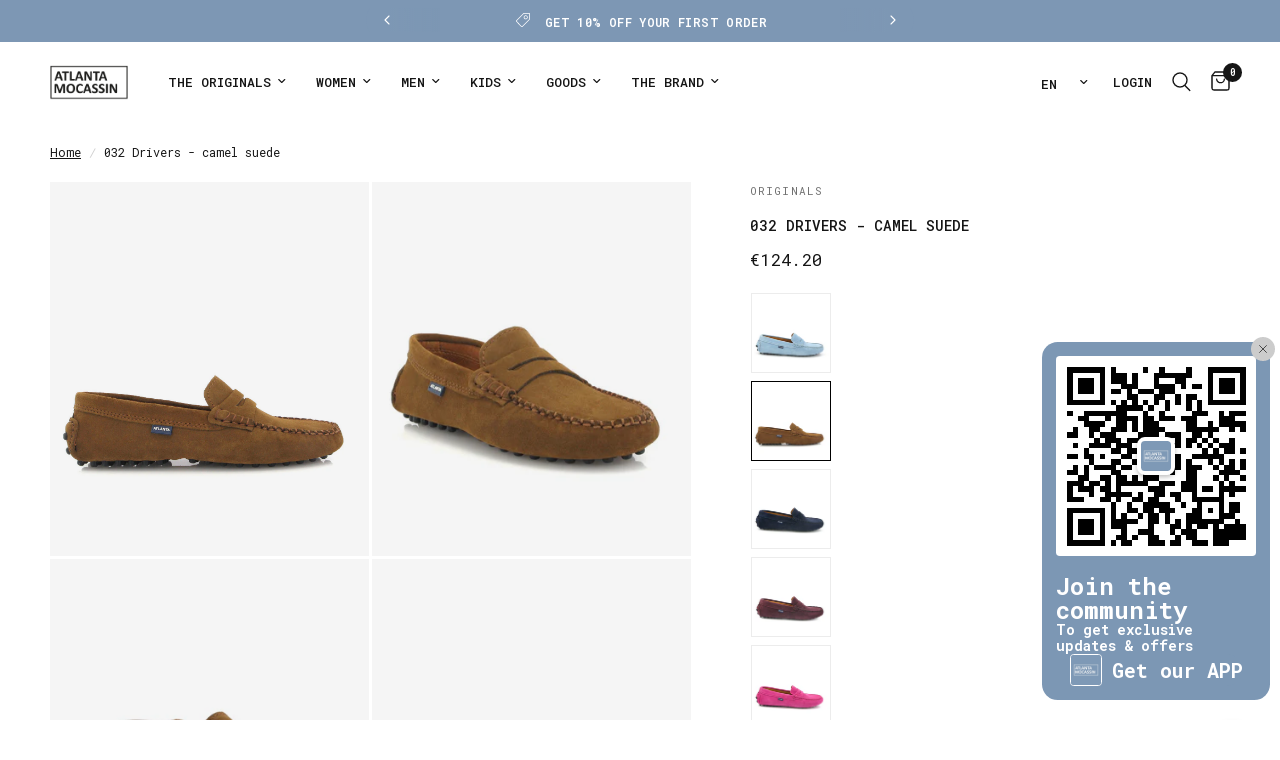

--- FILE ---
content_type: text/html; charset=utf-8
request_url: https://atlantamocassin.com/en-us/products/penny-drivers-in-suede-leather-or032p-ac13
body_size: 54594
content:
<!doctype html><html class="no-js" lang="en" dir="ltr">
<head>


  
	<meta charset="utf-8">
	<meta http-equiv="X-UA-Compatible" content="IE=edge,chrome=1">
	<meta name="viewport" content="width=device-width, initial-scale=1, maximum-scale=5, viewport-fit=cover">
	<meta name="theme-color" content="#ffffff">
	<link rel="canonical" href="https://atlantamocassin.com/en-us/products/penny-drivers-in-suede-leather-or032p-ac13">
	<link rel="preconnect" href="https://cdn.shopify.com" crossorigin>
	<link rel="preload" as="style" href="//atlantamocassin.com/cdn/shop/t/60/assets/app.css?v=79887968477265836681745088716">
<link rel="preload" as="style" href="//atlantamocassin.com/cdn/shop/t/60/assets/product.css?v=119491344218155579001745224470">
<link rel="preload" as="image" href="//atlantamocassin.com/cdn/shop/files/18715-2021-OR032PAC13-AC13-0.jpg?v=1709814180&width=375" imagesrcset="//atlantamocassin.com/cdn/shop/files/18715-2021-OR032PAC13-AC13-0.jpg?v=1709814180&width=375 375w,//atlantamocassin.com/cdn/shop/files/18715-2021-OR032PAC13-AC13-0.jpg?v=1709814180&width=640 640w,//atlantamocassin.com/cdn/shop/files/18715-2021-OR032PAC13-AC13-0.jpg?v=1709814180&width=960 960w,//atlantamocassin.com/cdn/shop/files/18715-2021-OR032PAC13-AC13-0.jpg?v=1709814180&width=1280 1280w" imagesizes="auto">




<link href="//atlantamocassin.com/cdn/shop/t/60/assets/animations.min.js?v=125778792411641688251744639580" as="script" rel="preload">

<link href="//atlantamocassin.com/cdn/shop/t/60/assets/header.js?v=53973329853117484881744639581" as="script" rel="preload">
<link href="//atlantamocassin.com/cdn/shop/t/60/assets/vendor.min.js?v=57769212839167613861744639582" as="script" rel="preload">
<link href="//atlantamocassin.com/cdn/shop/t/60/assets/app.js?v=66788223405949496121744639580" as="script" rel="preload">
<link href="//atlantamocassin.com/cdn/shop/t/60/assets/slideshow.js?v=77914080626843417591744639581" as="script" rel="preload">

<script>
window.lazySizesConfig = window.lazySizesConfig || {};
window.lazySizesConfig.expand = 250;
window.lazySizesConfig.loadMode = 1;
window.lazySizesConfig.loadHidden = false;
</script>


	<link rel="icon" type="image/png" href="//atlantamocassin.com/cdn/shop/files/favicon_novo.png?crop=center&height=32&v=1709661510&width=32">

	<title>
	032 Drivers - camel suede - Atlanta Mocassin
	</title>

	
	<meta name="description" content="Originals 032 Penny Drivers in camel suede leather. Handmade stitching, leather lining and driving rubber outsole. Supplied with a travel pouch. Made by order in Portugal.">
	
<link rel="preconnect" href="https://fonts.shopifycdn.com" crossorigin>

<meta property="og:site_name" content="Atlanta Mocassin">
<meta property="og:url" content="https://atlantamocassin.com/en-us/products/penny-drivers-in-suede-leather-or032p-ac13">
<meta property="og:title" content="032 Drivers - camel suede - Atlanta Mocassin">
<meta property="og:type" content="product">
<meta property="og:description" content="Originals 032 Penny Drivers in camel suede leather. Handmade stitching, leather lining and driving rubber outsole. Supplied with a travel pouch. Made by order in Portugal."><meta property="og:image" content="http://atlantamocassin.com/cdn/shop/files/18715-2021-OR032PAC13-AC13-0.jpg?v=1709814180">
  <meta property="og:image:secure_url" content="https://atlantamocassin.com/cdn/shop/files/18715-2021-OR032PAC13-AC13-0.jpg?v=1709814180">
  <meta property="og:image:width" content="1200">
  <meta property="og:image:height" content="1407"><meta property="og:price:amount" content="124.20">
  <meta property="og:price:currency" content="EUR"><meta name="twitter:card" content="summary_large_image">
<meta name="twitter:title" content="032 Drivers - camel suede - Atlanta Mocassin">
<meta name="twitter:description" content="Originals 032 Penny Drivers in camel suede leather. Handmade stitching, leather lining and driving rubber outsole. Supplied with a travel pouch. Made by order in Portugal.">


	<link href="//atlantamocassin.com/cdn/shop/t/60/assets/app.css?v=79887968477265836681745088716" rel="stylesheet" type="text/css" media="all" />

	<style data-shopify>
	@font-face {
  font-family: "Roboto Mono";
  font-weight: 400;
  font-style: normal;
  font-display: swap;
  src: url("//atlantamocassin.com/cdn/fonts/roboto_mono/robotomono_n4.9d1649e14a644ef48a2262609c784a79a5c2c87d.woff2") format("woff2"),
       url("//atlantamocassin.com/cdn/fonts/roboto_mono/robotomono_n4.1f5c294b54ad5b669e758778fae486a733405684.woff") format("woff");
}

@font-face {
  font-family: "Roboto Mono";
  font-weight: 500;
  font-style: normal;
  font-display: swap;
  src: url("//atlantamocassin.com/cdn/fonts/roboto_mono/robotomono_n5.29a963c13062654edff960e0fc0769528bdca7e5.woff2") format("woff2"),
       url("//atlantamocassin.com/cdn/fonts/roboto_mono/robotomono_n5.ba11b9a58fc32158ddb2acccd36cc62c012f4109.woff") format("woff");
}

@font-face {
  font-family: "Roboto Mono";
  font-weight: 600;
  font-style: normal;
  font-display: swap;
  src: url("//atlantamocassin.com/cdn/fonts/roboto_mono/robotomono_n6.076a586a5e71154e2913026ef6901733fe31ce6f.woff2") format("woff2"),
       url("//atlantamocassin.com/cdn/fonts/roboto_mono/robotomono_n6.c283297430db64a75f01a0b5a4b16897c7574848.woff") format("woff");
}

@font-face {
  font-family: "Roboto Mono";
  font-weight: 400;
  font-style: italic;
  font-display: swap;
  src: url("//atlantamocassin.com/cdn/fonts/roboto_mono/robotomono_i4.a25644e8b45c7298fd88b9667c242570c38bd16b.woff2") format("woff2"),
       url("//atlantamocassin.com/cdn/fonts/roboto_mono/robotomono_i4.32d315c9534af1c57f14ef0f7fed2771f356b3d5.woff") format("woff");
}

@font-face {
  font-family: "Roboto Mono";
  font-weight: 600;
  font-style: italic;
  font-display: swap;
  src: url("//atlantamocassin.com/cdn/fonts/roboto_mono/robotomono_i6.4210e3b9e406f704b5fee89b0c1ab487b4808381.woff2") format("woff2"),
       url("//atlantamocassin.com/cdn/fonts/roboto_mono/robotomono_i6.464efca1411dd822c6ee0c3411e1d532109fb2b3.woff") format("woff");
}

h1,h2,h3,h4,h5,h6,
	.h1,.h2,.h3,.h4,.h5,.h6,
	.logolink.text-logo,
	.heading-font,
	.h1-xlarge,
	.h1-large,
	.customer-addresses .my-address .address-index {
		font-style: normal;
		font-weight: 400;
		font-family: "Roboto Mono", monospace;
	}
	body,
	.body-font,
	.thb-product-detail .product-title {
		font-style: normal;
		font-weight: 400;
		font-family: "Roboto Mono", monospace;
	}
	:root {
		--mobile-swipe-width: calc(90vw - 30px);
		--font-body-scale: 1.0;
		--font-body-line-height-scale: 1.0;
		--font-body-letter-spacing: 0.0em;
		--font-body-medium-weight: 500;
    --font-body-bold-weight: 600;
		--font-announcement-scale: 1.0;
		--font-heading-scale: 1.0;
		--font-heading-line-height-scale: 1.0;
		--font-heading-letter-spacing: 0.0em;
		--font-navigation-scale: 1.0;
		--navigation-item-spacing: 15px;
		--font-product-title-scale: 1.0;
		--font-product-title-line-height-scale: 1.0;
		--button-letter-spacing: 0.0em;

		--bg-body: #ffffff;
		--bg-body-rgb: 255,255,255;
		--bg-body-darken: #f7f7f7;
		--payment-terms-background-color: #ffffff;
		--color-body: #151515;
		--color-body-rgb: 21,21,21;
		--color-accent: #151515;
		--color-accent-rgb: 21,21,21;
		--color-border: #dad4d0;
		--color-form-border: #c4c1bf;
		--color-overlay-rgb: 0,0,0;

		--shopify-accelerated-checkout-button-block-size: 48px;
		--shopify-accelerated-checkout-inline-alignment: center;
		--shopify-accelerated-checkout-skeleton-animation-duration: 0.25s;

		--color-announcement-bar-text: #ffffff;
		--color-announcement-bar-bg: #7d97b4;

		--color-header-bg: #ffffff;
		--color-header-bg-rgb: 255,255,255;
		--color-header-text: #151515;
		--color-header-text-rgb: 21,21,21;
		--color-header-links: #151515;
		--color-header-links-rgb: 21,21,21;
		--color-header-links-hover: #151515;
		--color-header-icons: #151515;
		--color-header-border: #ffffff;

		--solid-button-background: #7d97b4;
		--solid-button-label: #ffffff;
		--outline-button-label: #7d97b4;
		--button-border-radius: 0px;
		--shopify-accelerated-checkout-button-border-radius: 0px;

		--color-price: #151515;
		--color-price-discounted: #ee3b45;
		--color-star: #FD9A52;
		--color-dots: #846144;

		--color-inventory-instock: #279A4B;
		--color-inventory-lowstock: #FB9E5B;

		--section-spacing-mobile: 50px;
		--section-spacing-desktop: 90px;

		--color-badge-text: #151515;
		--color-badge-sold-out: rgba(0,0,0,0);
		--color-badge-sale: rgba(0,0,0,0);
		
		--color-badge-preorder: #666666;
		--badge-corner-radius: 0px;

		--color-footer-text: #262626;
		--color-footer-text-rgb: 38,38,38;
		--color-footer-link: #262626;
		--color-footer-link-hover: #848484;
		--color-footer-border: #f5f5f5;
		--color-footer-border-rgb: 245,245,245;
		--color-footer-bg: #f5f5f5;
	}



</style>


	<script>
		window.theme = window.theme || {};
		theme = {
			settings: {
				money_with_currency_format:"\u003cspan class=money\u003e€{{amount}}\u003c\/span\u003e",
				cart_drawer:true,
				product_id: 4598536994881,
			},
			routes: {
				root_url: '/en-us',
				cart_url: '/en-us/cart',
				cart_add_url: '/en-us/cart/add',
				search_url: '/en-us/search',
				cart_change_url: '/en-us/cart/change',
				cart_update_url: '/en-us/cart/update',
				cart_clear_url: '/en-us/cart/clear',
				predictive_search_url: '/en-us/search/suggest',
			},
			variantStrings: {
        addToCart: `Add to cart`,
        soldOut: `Sold out`,
        unavailable: `Unavailable`,
        preOrder: `Pre-order`,
      },
			strings: {
				requiresTerms: `You must agree with the terms and conditions of sales to check out`,
				shippingEstimatorNoResults: `Sorry, we do not ship to your address.`,
				shippingEstimatorOneResult: `There is one shipping rate for your address:`,
				shippingEstimatorMultipleResults: `There are several shipping rates for your address:`,
				shippingEstimatorError: `One or more error occurred while retrieving shipping rates:`
			}
		};
	</script>
	<script>window.performance && window.performance.mark && window.performance.mark('shopify.content_for_header.start');</script><meta id="shopify-digital-wallet" name="shopify-digital-wallet" content="/13490379/digital_wallets/dialog">
<meta name="shopify-checkout-api-token" content="24c504136651577afa58f88f61daf9ee">
<meta id="in-context-paypal-metadata" data-shop-id="13490379" data-venmo-supported="false" data-environment="production" data-locale="en_US" data-paypal-v4="true" data-currency="EUR">
<link rel="alternate" hreflang="x-default" href="https://atlantamocassin.com/products/penny-drivers-in-suede-leather-or032p-ac13">
<link rel="alternate" hreflang="pt" href="https://atlantamocassin.com/products/penny-drivers-in-suede-leather-or032p-ac13">
<link rel="alternate" hreflang="en" href="https://atlantamocassin.com/en/products/penny-drivers-in-suede-leather-or032p-ac13">
<link rel="alternate" hreflang="es" href="https://atlantamocassin.com/es/products/penny-drivers-in-suede-leather-or032p-ac13">
<link rel="alternate" hreflang="en-AD" href="https://atlantamocassin.com/en-en/products/penny-drivers-in-suede-leather-or032p-ac13">
<link rel="alternate" hreflang="pt-AD" href="https://atlantamocassin.com/pt-en/products/penny-drivers-in-suede-leather-or032p-ac13">
<link rel="alternate" hreflang="es-AD" href="https://atlantamocassin.com/es-en/products/penny-drivers-in-suede-leather-or032p-ac13">
<link rel="alternate" hreflang="en-AE" href="https://atlantamocassin.com/en-en/products/penny-drivers-in-suede-leather-or032p-ac13">
<link rel="alternate" hreflang="pt-AE" href="https://atlantamocassin.com/pt-en/products/penny-drivers-in-suede-leather-or032p-ac13">
<link rel="alternate" hreflang="es-AE" href="https://atlantamocassin.com/es-en/products/penny-drivers-in-suede-leather-or032p-ac13">
<link rel="alternate" hreflang="en-AF" href="https://atlantamocassin.com/en-en/products/penny-drivers-in-suede-leather-or032p-ac13">
<link rel="alternate" hreflang="pt-AF" href="https://atlantamocassin.com/pt-en/products/penny-drivers-in-suede-leather-or032p-ac13">
<link rel="alternate" hreflang="es-AF" href="https://atlantamocassin.com/es-en/products/penny-drivers-in-suede-leather-or032p-ac13">
<link rel="alternate" hreflang="en-AG" href="https://atlantamocassin.com/en-en/products/penny-drivers-in-suede-leather-or032p-ac13">
<link rel="alternate" hreflang="pt-AG" href="https://atlantamocassin.com/pt-en/products/penny-drivers-in-suede-leather-or032p-ac13">
<link rel="alternate" hreflang="es-AG" href="https://atlantamocassin.com/es-en/products/penny-drivers-in-suede-leather-or032p-ac13">
<link rel="alternate" hreflang="en-AI" href="https://atlantamocassin.com/en-en/products/penny-drivers-in-suede-leather-or032p-ac13">
<link rel="alternate" hreflang="pt-AI" href="https://atlantamocassin.com/pt-en/products/penny-drivers-in-suede-leather-or032p-ac13">
<link rel="alternate" hreflang="es-AI" href="https://atlantamocassin.com/es-en/products/penny-drivers-in-suede-leather-or032p-ac13">
<link rel="alternate" hreflang="en-AL" href="https://atlantamocassin.com/en-en/products/penny-drivers-in-suede-leather-or032p-ac13">
<link rel="alternate" hreflang="pt-AL" href="https://atlantamocassin.com/pt-en/products/penny-drivers-in-suede-leather-or032p-ac13">
<link rel="alternate" hreflang="es-AL" href="https://atlantamocassin.com/es-en/products/penny-drivers-in-suede-leather-or032p-ac13">
<link rel="alternate" hreflang="en-AM" href="https://atlantamocassin.com/en-en/products/penny-drivers-in-suede-leather-or032p-ac13">
<link rel="alternate" hreflang="pt-AM" href="https://atlantamocassin.com/pt-en/products/penny-drivers-in-suede-leather-or032p-ac13">
<link rel="alternate" hreflang="es-AM" href="https://atlantamocassin.com/es-en/products/penny-drivers-in-suede-leather-or032p-ac13">
<link rel="alternate" hreflang="en-AN" href="https://atlantamocassin.com/en-en/products/penny-drivers-in-suede-leather-or032p-ac13">
<link rel="alternate" hreflang="pt-AN" href="https://atlantamocassin.com/pt-en/products/penny-drivers-in-suede-leather-or032p-ac13">
<link rel="alternate" hreflang="es-AN" href="https://atlantamocassin.com/es-en/products/penny-drivers-in-suede-leather-or032p-ac13">
<link rel="alternate" hreflang="en-AO" href="https://atlantamocassin.com/en-en/products/penny-drivers-in-suede-leather-or032p-ac13">
<link rel="alternate" hreflang="pt-AO" href="https://atlantamocassin.com/pt-en/products/penny-drivers-in-suede-leather-or032p-ac13">
<link rel="alternate" hreflang="es-AO" href="https://atlantamocassin.com/es-en/products/penny-drivers-in-suede-leather-or032p-ac13">
<link rel="alternate" hreflang="en-AR" href="https://atlantamocassin.com/en-en/products/penny-drivers-in-suede-leather-or032p-ac13">
<link rel="alternate" hreflang="pt-AR" href="https://atlantamocassin.com/pt-en/products/penny-drivers-in-suede-leather-or032p-ac13">
<link rel="alternate" hreflang="es-AR" href="https://atlantamocassin.com/es-en/products/penny-drivers-in-suede-leather-or032p-ac13">
<link rel="alternate" hreflang="en-AW" href="https://atlantamocassin.com/en-en/products/penny-drivers-in-suede-leather-or032p-ac13">
<link rel="alternate" hreflang="pt-AW" href="https://atlantamocassin.com/pt-en/products/penny-drivers-in-suede-leather-or032p-ac13">
<link rel="alternate" hreflang="es-AW" href="https://atlantamocassin.com/es-en/products/penny-drivers-in-suede-leather-or032p-ac13">
<link rel="alternate" hreflang="en-AX" href="https://atlantamocassin.com/en-en/products/penny-drivers-in-suede-leather-or032p-ac13">
<link rel="alternate" hreflang="pt-AX" href="https://atlantamocassin.com/pt-en/products/penny-drivers-in-suede-leather-or032p-ac13">
<link rel="alternate" hreflang="es-AX" href="https://atlantamocassin.com/es-en/products/penny-drivers-in-suede-leather-or032p-ac13">
<link rel="alternate" hreflang="en-AZ" href="https://atlantamocassin.com/en-en/products/penny-drivers-in-suede-leather-or032p-ac13">
<link rel="alternate" hreflang="pt-AZ" href="https://atlantamocassin.com/pt-en/products/penny-drivers-in-suede-leather-or032p-ac13">
<link rel="alternate" hreflang="es-AZ" href="https://atlantamocassin.com/es-en/products/penny-drivers-in-suede-leather-or032p-ac13">
<link rel="alternate" hreflang="en-BA" href="https://atlantamocassin.com/en-en/products/penny-drivers-in-suede-leather-or032p-ac13">
<link rel="alternate" hreflang="pt-BA" href="https://atlantamocassin.com/pt-en/products/penny-drivers-in-suede-leather-or032p-ac13">
<link rel="alternate" hreflang="es-BA" href="https://atlantamocassin.com/es-en/products/penny-drivers-in-suede-leather-or032p-ac13">
<link rel="alternate" hreflang="en-BB" href="https://atlantamocassin.com/en-en/products/penny-drivers-in-suede-leather-or032p-ac13">
<link rel="alternate" hreflang="pt-BB" href="https://atlantamocassin.com/pt-en/products/penny-drivers-in-suede-leather-or032p-ac13">
<link rel="alternate" hreflang="es-BB" href="https://atlantamocassin.com/es-en/products/penny-drivers-in-suede-leather-or032p-ac13">
<link rel="alternate" hreflang="en-BD" href="https://atlantamocassin.com/en-en/products/penny-drivers-in-suede-leather-or032p-ac13">
<link rel="alternate" hreflang="pt-BD" href="https://atlantamocassin.com/pt-en/products/penny-drivers-in-suede-leather-or032p-ac13">
<link rel="alternate" hreflang="es-BD" href="https://atlantamocassin.com/es-en/products/penny-drivers-in-suede-leather-or032p-ac13">
<link rel="alternate" hreflang="en-BF" href="https://atlantamocassin.com/en-en/products/penny-drivers-in-suede-leather-or032p-ac13">
<link rel="alternate" hreflang="pt-BF" href="https://atlantamocassin.com/pt-en/products/penny-drivers-in-suede-leather-or032p-ac13">
<link rel="alternate" hreflang="es-BF" href="https://atlantamocassin.com/es-en/products/penny-drivers-in-suede-leather-or032p-ac13">
<link rel="alternate" hreflang="en-BH" href="https://atlantamocassin.com/en-en/products/penny-drivers-in-suede-leather-or032p-ac13">
<link rel="alternate" hreflang="pt-BH" href="https://atlantamocassin.com/pt-en/products/penny-drivers-in-suede-leather-or032p-ac13">
<link rel="alternate" hreflang="es-BH" href="https://atlantamocassin.com/es-en/products/penny-drivers-in-suede-leather-or032p-ac13">
<link rel="alternate" hreflang="en-BI" href="https://atlantamocassin.com/en-en/products/penny-drivers-in-suede-leather-or032p-ac13">
<link rel="alternate" hreflang="pt-BI" href="https://atlantamocassin.com/pt-en/products/penny-drivers-in-suede-leather-or032p-ac13">
<link rel="alternate" hreflang="es-BI" href="https://atlantamocassin.com/es-en/products/penny-drivers-in-suede-leather-or032p-ac13">
<link rel="alternate" hreflang="en-BJ" href="https://atlantamocassin.com/en-en/products/penny-drivers-in-suede-leather-or032p-ac13">
<link rel="alternate" hreflang="pt-BJ" href="https://atlantamocassin.com/pt-en/products/penny-drivers-in-suede-leather-or032p-ac13">
<link rel="alternate" hreflang="es-BJ" href="https://atlantamocassin.com/es-en/products/penny-drivers-in-suede-leather-or032p-ac13">
<link rel="alternate" hreflang="en-BL" href="https://atlantamocassin.com/en-en/products/penny-drivers-in-suede-leather-or032p-ac13">
<link rel="alternate" hreflang="pt-BL" href="https://atlantamocassin.com/pt-en/products/penny-drivers-in-suede-leather-or032p-ac13">
<link rel="alternate" hreflang="es-BL" href="https://atlantamocassin.com/es-en/products/penny-drivers-in-suede-leather-or032p-ac13">
<link rel="alternate" hreflang="en-BM" href="https://atlantamocassin.com/en-en/products/penny-drivers-in-suede-leather-or032p-ac13">
<link rel="alternate" hreflang="pt-BM" href="https://atlantamocassin.com/pt-en/products/penny-drivers-in-suede-leather-or032p-ac13">
<link rel="alternate" hreflang="es-BM" href="https://atlantamocassin.com/es-en/products/penny-drivers-in-suede-leather-or032p-ac13">
<link rel="alternate" hreflang="en-BN" href="https://atlantamocassin.com/en-en/products/penny-drivers-in-suede-leather-or032p-ac13">
<link rel="alternate" hreflang="pt-BN" href="https://atlantamocassin.com/pt-en/products/penny-drivers-in-suede-leather-or032p-ac13">
<link rel="alternate" hreflang="es-BN" href="https://atlantamocassin.com/es-en/products/penny-drivers-in-suede-leather-or032p-ac13">
<link rel="alternate" hreflang="en-BO" href="https://atlantamocassin.com/en-en/products/penny-drivers-in-suede-leather-or032p-ac13">
<link rel="alternate" hreflang="pt-BO" href="https://atlantamocassin.com/pt-en/products/penny-drivers-in-suede-leather-or032p-ac13">
<link rel="alternate" hreflang="es-BO" href="https://atlantamocassin.com/es-en/products/penny-drivers-in-suede-leather-or032p-ac13">
<link rel="alternate" hreflang="en-BQ" href="https://atlantamocassin.com/en-en/products/penny-drivers-in-suede-leather-or032p-ac13">
<link rel="alternate" hreflang="pt-BQ" href="https://atlantamocassin.com/pt-en/products/penny-drivers-in-suede-leather-or032p-ac13">
<link rel="alternate" hreflang="es-BQ" href="https://atlantamocassin.com/es-en/products/penny-drivers-in-suede-leather-or032p-ac13">
<link rel="alternate" hreflang="en-BR" href="https://atlantamocassin.com/en-en/products/penny-drivers-in-suede-leather-or032p-ac13">
<link rel="alternate" hreflang="pt-BR" href="https://atlantamocassin.com/pt-en/products/penny-drivers-in-suede-leather-or032p-ac13">
<link rel="alternate" hreflang="es-BR" href="https://atlantamocassin.com/es-en/products/penny-drivers-in-suede-leather-or032p-ac13">
<link rel="alternate" hreflang="en-BS" href="https://atlantamocassin.com/en-en/products/penny-drivers-in-suede-leather-or032p-ac13">
<link rel="alternate" hreflang="pt-BS" href="https://atlantamocassin.com/pt-en/products/penny-drivers-in-suede-leather-or032p-ac13">
<link rel="alternate" hreflang="es-BS" href="https://atlantamocassin.com/es-en/products/penny-drivers-in-suede-leather-or032p-ac13">
<link rel="alternate" hreflang="en-BT" href="https://atlantamocassin.com/en-en/products/penny-drivers-in-suede-leather-or032p-ac13">
<link rel="alternate" hreflang="pt-BT" href="https://atlantamocassin.com/pt-en/products/penny-drivers-in-suede-leather-or032p-ac13">
<link rel="alternate" hreflang="es-BT" href="https://atlantamocassin.com/es-en/products/penny-drivers-in-suede-leather-or032p-ac13">
<link rel="alternate" hreflang="en-BV" href="https://atlantamocassin.com/en-en/products/penny-drivers-in-suede-leather-or032p-ac13">
<link rel="alternate" hreflang="pt-BV" href="https://atlantamocassin.com/pt-en/products/penny-drivers-in-suede-leather-or032p-ac13">
<link rel="alternate" hreflang="es-BV" href="https://atlantamocassin.com/es-en/products/penny-drivers-in-suede-leather-or032p-ac13">
<link rel="alternate" hreflang="en-BW" href="https://atlantamocassin.com/en-en/products/penny-drivers-in-suede-leather-or032p-ac13">
<link rel="alternate" hreflang="pt-BW" href="https://atlantamocassin.com/pt-en/products/penny-drivers-in-suede-leather-or032p-ac13">
<link rel="alternate" hreflang="es-BW" href="https://atlantamocassin.com/es-en/products/penny-drivers-in-suede-leather-or032p-ac13">
<link rel="alternate" hreflang="en-BY" href="https://atlantamocassin.com/en-en/products/penny-drivers-in-suede-leather-or032p-ac13">
<link rel="alternate" hreflang="pt-BY" href="https://atlantamocassin.com/pt-en/products/penny-drivers-in-suede-leather-or032p-ac13">
<link rel="alternate" hreflang="es-BY" href="https://atlantamocassin.com/es-en/products/penny-drivers-in-suede-leather-or032p-ac13">
<link rel="alternate" hreflang="en-BZ" href="https://atlantamocassin.com/en-en/products/penny-drivers-in-suede-leather-or032p-ac13">
<link rel="alternate" hreflang="pt-BZ" href="https://atlantamocassin.com/pt-en/products/penny-drivers-in-suede-leather-or032p-ac13">
<link rel="alternate" hreflang="es-BZ" href="https://atlantamocassin.com/es-en/products/penny-drivers-in-suede-leather-or032p-ac13">
<link rel="alternate" hreflang="en-CC" href="https://atlantamocassin.com/en-en/products/penny-drivers-in-suede-leather-or032p-ac13">
<link rel="alternate" hreflang="pt-CC" href="https://atlantamocassin.com/pt-en/products/penny-drivers-in-suede-leather-or032p-ac13">
<link rel="alternate" hreflang="es-CC" href="https://atlantamocassin.com/es-en/products/penny-drivers-in-suede-leather-or032p-ac13">
<link rel="alternate" hreflang="en-CD" href="https://atlantamocassin.com/en-en/products/penny-drivers-in-suede-leather-or032p-ac13">
<link rel="alternate" hreflang="pt-CD" href="https://atlantamocassin.com/pt-en/products/penny-drivers-in-suede-leather-or032p-ac13">
<link rel="alternate" hreflang="es-CD" href="https://atlantamocassin.com/es-en/products/penny-drivers-in-suede-leather-or032p-ac13">
<link rel="alternate" hreflang="en-CF" href="https://atlantamocassin.com/en-en/products/penny-drivers-in-suede-leather-or032p-ac13">
<link rel="alternate" hreflang="pt-CF" href="https://atlantamocassin.com/pt-en/products/penny-drivers-in-suede-leather-or032p-ac13">
<link rel="alternate" hreflang="es-CF" href="https://atlantamocassin.com/es-en/products/penny-drivers-in-suede-leather-or032p-ac13">
<link rel="alternate" hreflang="en-CG" href="https://atlantamocassin.com/en-en/products/penny-drivers-in-suede-leather-or032p-ac13">
<link rel="alternate" hreflang="pt-CG" href="https://atlantamocassin.com/pt-en/products/penny-drivers-in-suede-leather-or032p-ac13">
<link rel="alternate" hreflang="es-CG" href="https://atlantamocassin.com/es-en/products/penny-drivers-in-suede-leather-or032p-ac13">
<link rel="alternate" hreflang="en-CI" href="https://atlantamocassin.com/en-en/products/penny-drivers-in-suede-leather-or032p-ac13">
<link rel="alternate" hreflang="pt-CI" href="https://atlantamocassin.com/pt-en/products/penny-drivers-in-suede-leather-or032p-ac13">
<link rel="alternate" hreflang="es-CI" href="https://atlantamocassin.com/es-en/products/penny-drivers-in-suede-leather-or032p-ac13">
<link rel="alternate" hreflang="en-CK" href="https://atlantamocassin.com/en-en/products/penny-drivers-in-suede-leather-or032p-ac13">
<link rel="alternate" hreflang="pt-CK" href="https://atlantamocassin.com/pt-en/products/penny-drivers-in-suede-leather-or032p-ac13">
<link rel="alternate" hreflang="es-CK" href="https://atlantamocassin.com/es-en/products/penny-drivers-in-suede-leather-or032p-ac13">
<link rel="alternate" hreflang="en-CL" href="https://atlantamocassin.com/en-en/products/penny-drivers-in-suede-leather-or032p-ac13">
<link rel="alternate" hreflang="pt-CL" href="https://atlantamocassin.com/pt-en/products/penny-drivers-in-suede-leather-or032p-ac13">
<link rel="alternate" hreflang="es-CL" href="https://atlantamocassin.com/es-en/products/penny-drivers-in-suede-leather-or032p-ac13">
<link rel="alternate" hreflang="en-CM" href="https://atlantamocassin.com/en-en/products/penny-drivers-in-suede-leather-or032p-ac13">
<link rel="alternate" hreflang="pt-CM" href="https://atlantamocassin.com/pt-en/products/penny-drivers-in-suede-leather-or032p-ac13">
<link rel="alternate" hreflang="es-CM" href="https://atlantamocassin.com/es-en/products/penny-drivers-in-suede-leather-or032p-ac13">
<link rel="alternate" hreflang="en-CN" href="https://atlantamocassin.com/en-en/products/penny-drivers-in-suede-leather-or032p-ac13">
<link rel="alternate" hreflang="pt-CN" href="https://atlantamocassin.com/pt-en/products/penny-drivers-in-suede-leather-or032p-ac13">
<link rel="alternate" hreflang="es-CN" href="https://atlantamocassin.com/es-en/products/penny-drivers-in-suede-leather-or032p-ac13">
<link rel="alternate" hreflang="en-CO" href="https://atlantamocassin.com/en-en/products/penny-drivers-in-suede-leather-or032p-ac13">
<link rel="alternate" hreflang="pt-CO" href="https://atlantamocassin.com/pt-en/products/penny-drivers-in-suede-leather-or032p-ac13">
<link rel="alternate" hreflang="es-CO" href="https://atlantamocassin.com/es-en/products/penny-drivers-in-suede-leather-or032p-ac13">
<link rel="alternate" hreflang="en-CR" href="https://atlantamocassin.com/en-en/products/penny-drivers-in-suede-leather-or032p-ac13">
<link rel="alternate" hreflang="pt-CR" href="https://atlantamocassin.com/pt-en/products/penny-drivers-in-suede-leather-or032p-ac13">
<link rel="alternate" hreflang="es-CR" href="https://atlantamocassin.com/es-en/products/penny-drivers-in-suede-leather-or032p-ac13">
<link rel="alternate" hreflang="en-CV" href="https://atlantamocassin.com/en-en/products/penny-drivers-in-suede-leather-or032p-ac13">
<link rel="alternate" hreflang="pt-CV" href="https://atlantamocassin.com/pt-en/products/penny-drivers-in-suede-leather-or032p-ac13">
<link rel="alternate" hreflang="es-CV" href="https://atlantamocassin.com/es-en/products/penny-drivers-in-suede-leather-or032p-ac13">
<link rel="alternate" hreflang="en-CW" href="https://atlantamocassin.com/en-en/products/penny-drivers-in-suede-leather-or032p-ac13">
<link rel="alternate" hreflang="pt-CW" href="https://atlantamocassin.com/pt-en/products/penny-drivers-in-suede-leather-or032p-ac13">
<link rel="alternate" hreflang="es-CW" href="https://atlantamocassin.com/es-en/products/penny-drivers-in-suede-leather-or032p-ac13">
<link rel="alternate" hreflang="en-CX" href="https://atlantamocassin.com/en-en/products/penny-drivers-in-suede-leather-or032p-ac13">
<link rel="alternate" hreflang="pt-CX" href="https://atlantamocassin.com/pt-en/products/penny-drivers-in-suede-leather-or032p-ac13">
<link rel="alternate" hreflang="es-CX" href="https://atlantamocassin.com/es-en/products/penny-drivers-in-suede-leather-or032p-ac13">
<link rel="alternate" hreflang="en-CY" href="https://atlantamocassin.com/en-en/products/penny-drivers-in-suede-leather-or032p-ac13">
<link rel="alternate" hreflang="pt-CY" href="https://atlantamocassin.com/pt-en/products/penny-drivers-in-suede-leather-or032p-ac13">
<link rel="alternate" hreflang="es-CY" href="https://atlantamocassin.com/es-en/products/penny-drivers-in-suede-leather-or032p-ac13">
<link rel="alternate" hreflang="en-DJ" href="https://atlantamocassin.com/en-en/products/penny-drivers-in-suede-leather-or032p-ac13">
<link rel="alternate" hreflang="pt-DJ" href="https://atlantamocassin.com/pt-en/products/penny-drivers-in-suede-leather-or032p-ac13">
<link rel="alternate" hreflang="es-DJ" href="https://atlantamocassin.com/es-en/products/penny-drivers-in-suede-leather-or032p-ac13">
<link rel="alternate" hreflang="en-DM" href="https://atlantamocassin.com/en-en/products/penny-drivers-in-suede-leather-or032p-ac13">
<link rel="alternate" hreflang="pt-DM" href="https://atlantamocassin.com/pt-en/products/penny-drivers-in-suede-leather-or032p-ac13">
<link rel="alternate" hreflang="es-DM" href="https://atlantamocassin.com/es-en/products/penny-drivers-in-suede-leather-or032p-ac13">
<link rel="alternate" hreflang="en-DO" href="https://atlantamocassin.com/en-en/products/penny-drivers-in-suede-leather-or032p-ac13">
<link rel="alternate" hreflang="pt-DO" href="https://atlantamocassin.com/pt-en/products/penny-drivers-in-suede-leather-or032p-ac13">
<link rel="alternate" hreflang="es-DO" href="https://atlantamocassin.com/es-en/products/penny-drivers-in-suede-leather-or032p-ac13">
<link rel="alternate" hreflang="en-DZ" href="https://atlantamocassin.com/en-en/products/penny-drivers-in-suede-leather-or032p-ac13">
<link rel="alternate" hreflang="pt-DZ" href="https://atlantamocassin.com/pt-en/products/penny-drivers-in-suede-leather-or032p-ac13">
<link rel="alternate" hreflang="es-DZ" href="https://atlantamocassin.com/es-en/products/penny-drivers-in-suede-leather-or032p-ac13">
<link rel="alternate" hreflang="en-EC" href="https://atlantamocassin.com/en-en/products/penny-drivers-in-suede-leather-or032p-ac13">
<link rel="alternate" hreflang="pt-EC" href="https://atlantamocassin.com/pt-en/products/penny-drivers-in-suede-leather-or032p-ac13">
<link rel="alternate" hreflang="es-EC" href="https://atlantamocassin.com/es-en/products/penny-drivers-in-suede-leather-or032p-ac13">
<link rel="alternate" hreflang="en-EG" href="https://atlantamocassin.com/en-en/products/penny-drivers-in-suede-leather-or032p-ac13">
<link rel="alternate" hreflang="pt-EG" href="https://atlantamocassin.com/pt-en/products/penny-drivers-in-suede-leather-or032p-ac13">
<link rel="alternate" hreflang="es-EG" href="https://atlantamocassin.com/es-en/products/penny-drivers-in-suede-leather-or032p-ac13">
<link rel="alternate" hreflang="en-EH" href="https://atlantamocassin.com/en-en/products/penny-drivers-in-suede-leather-or032p-ac13">
<link rel="alternate" hreflang="pt-EH" href="https://atlantamocassin.com/pt-en/products/penny-drivers-in-suede-leather-or032p-ac13">
<link rel="alternate" hreflang="es-EH" href="https://atlantamocassin.com/es-en/products/penny-drivers-in-suede-leather-or032p-ac13">
<link rel="alternate" hreflang="en-ER" href="https://atlantamocassin.com/en-en/products/penny-drivers-in-suede-leather-or032p-ac13">
<link rel="alternate" hreflang="pt-ER" href="https://atlantamocassin.com/pt-en/products/penny-drivers-in-suede-leather-or032p-ac13">
<link rel="alternate" hreflang="es-ER" href="https://atlantamocassin.com/es-en/products/penny-drivers-in-suede-leather-or032p-ac13">
<link rel="alternate" hreflang="en-ET" href="https://atlantamocassin.com/en-en/products/penny-drivers-in-suede-leather-or032p-ac13">
<link rel="alternate" hreflang="pt-ET" href="https://atlantamocassin.com/pt-en/products/penny-drivers-in-suede-leather-or032p-ac13">
<link rel="alternate" hreflang="es-ET" href="https://atlantamocassin.com/es-en/products/penny-drivers-in-suede-leather-or032p-ac13">
<link rel="alternate" hreflang="en-FJ" href="https://atlantamocassin.com/en-en/products/penny-drivers-in-suede-leather-or032p-ac13">
<link rel="alternate" hreflang="pt-FJ" href="https://atlantamocassin.com/pt-en/products/penny-drivers-in-suede-leather-or032p-ac13">
<link rel="alternate" hreflang="es-FJ" href="https://atlantamocassin.com/es-en/products/penny-drivers-in-suede-leather-or032p-ac13">
<link rel="alternate" hreflang="en-FK" href="https://atlantamocassin.com/en-en/products/penny-drivers-in-suede-leather-or032p-ac13">
<link rel="alternate" hreflang="pt-FK" href="https://atlantamocassin.com/pt-en/products/penny-drivers-in-suede-leather-or032p-ac13">
<link rel="alternate" hreflang="es-FK" href="https://atlantamocassin.com/es-en/products/penny-drivers-in-suede-leather-or032p-ac13">
<link rel="alternate" hreflang="en-FO" href="https://atlantamocassin.com/en-en/products/penny-drivers-in-suede-leather-or032p-ac13">
<link rel="alternate" hreflang="pt-FO" href="https://atlantamocassin.com/pt-en/products/penny-drivers-in-suede-leather-or032p-ac13">
<link rel="alternate" hreflang="es-FO" href="https://atlantamocassin.com/es-en/products/penny-drivers-in-suede-leather-or032p-ac13">
<link rel="alternate" hreflang="en-GA" href="https://atlantamocassin.com/en-en/products/penny-drivers-in-suede-leather-or032p-ac13">
<link rel="alternate" hreflang="pt-GA" href="https://atlantamocassin.com/pt-en/products/penny-drivers-in-suede-leather-or032p-ac13">
<link rel="alternate" hreflang="es-GA" href="https://atlantamocassin.com/es-en/products/penny-drivers-in-suede-leather-or032p-ac13">
<link rel="alternate" hreflang="en-GD" href="https://atlantamocassin.com/en-en/products/penny-drivers-in-suede-leather-or032p-ac13">
<link rel="alternate" hreflang="pt-GD" href="https://atlantamocassin.com/pt-en/products/penny-drivers-in-suede-leather-or032p-ac13">
<link rel="alternate" hreflang="es-GD" href="https://atlantamocassin.com/es-en/products/penny-drivers-in-suede-leather-or032p-ac13">
<link rel="alternate" hreflang="en-GE" href="https://atlantamocassin.com/en-en/products/penny-drivers-in-suede-leather-or032p-ac13">
<link rel="alternate" hreflang="pt-GE" href="https://atlantamocassin.com/pt-en/products/penny-drivers-in-suede-leather-or032p-ac13">
<link rel="alternate" hreflang="es-GE" href="https://atlantamocassin.com/es-en/products/penny-drivers-in-suede-leather-or032p-ac13">
<link rel="alternate" hreflang="en-GF" href="https://atlantamocassin.com/en-en/products/penny-drivers-in-suede-leather-or032p-ac13">
<link rel="alternate" hreflang="pt-GF" href="https://atlantamocassin.com/pt-en/products/penny-drivers-in-suede-leather-or032p-ac13">
<link rel="alternate" hreflang="es-GF" href="https://atlantamocassin.com/es-en/products/penny-drivers-in-suede-leather-or032p-ac13">
<link rel="alternate" hreflang="en-GG" href="https://atlantamocassin.com/en-en/products/penny-drivers-in-suede-leather-or032p-ac13">
<link rel="alternate" hreflang="pt-GG" href="https://atlantamocassin.com/pt-en/products/penny-drivers-in-suede-leather-or032p-ac13">
<link rel="alternate" hreflang="es-GG" href="https://atlantamocassin.com/es-en/products/penny-drivers-in-suede-leather-or032p-ac13">
<link rel="alternate" hreflang="en-GH" href="https://atlantamocassin.com/en-en/products/penny-drivers-in-suede-leather-or032p-ac13">
<link rel="alternate" hreflang="pt-GH" href="https://atlantamocassin.com/pt-en/products/penny-drivers-in-suede-leather-or032p-ac13">
<link rel="alternate" hreflang="es-GH" href="https://atlantamocassin.com/es-en/products/penny-drivers-in-suede-leather-or032p-ac13">
<link rel="alternate" hreflang="en-GI" href="https://atlantamocassin.com/en-en/products/penny-drivers-in-suede-leather-or032p-ac13">
<link rel="alternate" hreflang="pt-GI" href="https://atlantamocassin.com/pt-en/products/penny-drivers-in-suede-leather-or032p-ac13">
<link rel="alternate" hreflang="es-GI" href="https://atlantamocassin.com/es-en/products/penny-drivers-in-suede-leather-or032p-ac13">
<link rel="alternate" hreflang="en-GL" href="https://atlantamocassin.com/en-en/products/penny-drivers-in-suede-leather-or032p-ac13">
<link rel="alternate" hreflang="pt-GL" href="https://atlantamocassin.com/pt-en/products/penny-drivers-in-suede-leather-or032p-ac13">
<link rel="alternate" hreflang="es-GL" href="https://atlantamocassin.com/es-en/products/penny-drivers-in-suede-leather-or032p-ac13">
<link rel="alternate" hreflang="en-GM" href="https://atlantamocassin.com/en-en/products/penny-drivers-in-suede-leather-or032p-ac13">
<link rel="alternate" hreflang="pt-GM" href="https://atlantamocassin.com/pt-en/products/penny-drivers-in-suede-leather-or032p-ac13">
<link rel="alternate" hreflang="es-GM" href="https://atlantamocassin.com/es-en/products/penny-drivers-in-suede-leather-or032p-ac13">
<link rel="alternate" hreflang="en-GN" href="https://atlantamocassin.com/en-en/products/penny-drivers-in-suede-leather-or032p-ac13">
<link rel="alternate" hreflang="pt-GN" href="https://atlantamocassin.com/pt-en/products/penny-drivers-in-suede-leather-or032p-ac13">
<link rel="alternate" hreflang="es-GN" href="https://atlantamocassin.com/es-en/products/penny-drivers-in-suede-leather-or032p-ac13">
<link rel="alternate" hreflang="en-GP" href="https://atlantamocassin.com/en-en/products/penny-drivers-in-suede-leather-or032p-ac13">
<link rel="alternate" hreflang="pt-GP" href="https://atlantamocassin.com/pt-en/products/penny-drivers-in-suede-leather-or032p-ac13">
<link rel="alternate" hreflang="es-GP" href="https://atlantamocassin.com/es-en/products/penny-drivers-in-suede-leather-or032p-ac13">
<link rel="alternate" hreflang="en-GQ" href="https://atlantamocassin.com/en-en/products/penny-drivers-in-suede-leather-or032p-ac13">
<link rel="alternate" hreflang="pt-GQ" href="https://atlantamocassin.com/pt-en/products/penny-drivers-in-suede-leather-or032p-ac13">
<link rel="alternate" hreflang="es-GQ" href="https://atlantamocassin.com/es-en/products/penny-drivers-in-suede-leather-or032p-ac13">
<link rel="alternate" hreflang="en-GS" href="https://atlantamocassin.com/en-en/products/penny-drivers-in-suede-leather-or032p-ac13">
<link rel="alternate" hreflang="pt-GS" href="https://atlantamocassin.com/pt-en/products/penny-drivers-in-suede-leather-or032p-ac13">
<link rel="alternate" hreflang="es-GS" href="https://atlantamocassin.com/es-en/products/penny-drivers-in-suede-leather-or032p-ac13">
<link rel="alternate" hreflang="en-GT" href="https://atlantamocassin.com/en-en/products/penny-drivers-in-suede-leather-or032p-ac13">
<link rel="alternate" hreflang="pt-GT" href="https://atlantamocassin.com/pt-en/products/penny-drivers-in-suede-leather-or032p-ac13">
<link rel="alternate" hreflang="es-GT" href="https://atlantamocassin.com/es-en/products/penny-drivers-in-suede-leather-or032p-ac13">
<link rel="alternate" hreflang="en-GW" href="https://atlantamocassin.com/en-en/products/penny-drivers-in-suede-leather-or032p-ac13">
<link rel="alternate" hreflang="pt-GW" href="https://atlantamocassin.com/pt-en/products/penny-drivers-in-suede-leather-or032p-ac13">
<link rel="alternate" hreflang="es-GW" href="https://atlantamocassin.com/es-en/products/penny-drivers-in-suede-leather-or032p-ac13">
<link rel="alternate" hreflang="en-GY" href="https://atlantamocassin.com/en-en/products/penny-drivers-in-suede-leather-or032p-ac13">
<link rel="alternate" hreflang="pt-GY" href="https://atlantamocassin.com/pt-en/products/penny-drivers-in-suede-leather-or032p-ac13">
<link rel="alternate" hreflang="es-GY" href="https://atlantamocassin.com/es-en/products/penny-drivers-in-suede-leather-or032p-ac13">
<link rel="alternate" hreflang="en-HK" href="https://atlantamocassin.com/en-en/products/penny-drivers-in-suede-leather-or032p-ac13">
<link rel="alternate" hreflang="pt-HK" href="https://atlantamocassin.com/pt-en/products/penny-drivers-in-suede-leather-or032p-ac13">
<link rel="alternate" hreflang="es-HK" href="https://atlantamocassin.com/es-en/products/penny-drivers-in-suede-leather-or032p-ac13">
<link rel="alternate" hreflang="en-HM" href="https://atlantamocassin.com/en-en/products/penny-drivers-in-suede-leather-or032p-ac13">
<link rel="alternate" hreflang="pt-HM" href="https://atlantamocassin.com/pt-en/products/penny-drivers-in-suede-leather-or032p-ac13">
<link rel="alternate" hreflang="es-HM" href="https://atlantamocassin.com/es-en/products/penny-drivers-in-suede-leather-or032p-ac13">
<link rel="alternate" hreflang="en-HN" href="https://atlantamocassin.com/en-en/products/penny-drivers-in-suede-leather-or032p-ac13">
<link rel="alternate" hreflang="pt-HN" href="https://atlantamocassin.com/pt-en/products/penny-drivers-in-suede-leather-or032p-ac13">
<link rel="alternate" hreflang="es-HN" href="https://atlantamocassin.com/es-en/products/penny-drivers-in-suede-leather-or032p-ac13">
<link rel="alternate" hreflang="en-HT" href="https://atlantamocassin.com/en-en/products/penny-drivers-in-suede-leather-or032p-ac13">
<link rel="alternate" hreflang="pt-HT" href="https://atlantamocassin.com/pt-en/products/penny-drivers-in-suede-leather-or032p-ac13">
<link rel="alternate" hreflang="es-HT" href="https://atlantamocassin.com/es-en/products/penny-drivers-in-suede-leather-or032p-ac13">
<link rel="alternate" hreflang="en-ID" href="https://atlantamocassin.com/en-en/products/penny-drivers-in-suede-leather-or032p-ac13">
<link rel="alternate" hreflang="pt-ID" href="https://atlantamocassin.com/pt-en/products/penny-drivers-in-suede-leather-or032p-ac13">
<link rel="alternate" hreflang="es-ID" href="https://atlantamocassin.com/es-en/products/penny-drivers-in-suede-leather-or032p-ac13">
<link rel="alternate" hreflang="en-IL" href="https://atlantamocassin.com/en-en/products/penny-drivers-in-suede-leather-or032p-ac13">
<link rel="alternate" hreflang="pt-IL" href="https://atlantamocassin.com/pt-en/products/penny-drivers-in-suede-leather-or032p-ac13">
<link rel="alternate" hreflang="es-IL" href="https://atlantamocassin.com/es-en/products/penny-drivers-in-suede-leather-or032p-ac13">
<link rel="alternate" hreflang="en-IM" href="https://atlantamocassin.com/en-en/products/penny-drivers-in-suede-leather-or032p-ac13">
<link rel="alternate" hreflang="pt-IM" href="https://atlantamocassin.com/pt-en/products/penny-drivers-in-suede-leather-or032p-ac13">
<link rel="alternate" hreflang="es-IM" href="https://atlantamocassin.com/es-en/products/penny-drivers-in-suede-leather-or032p-ac13">
<link rel="alternate" hreflang="en-IN" href="https://atlantamocassin.com/en-en/products/penny-drivers-in-suede-leather-or032p-ac13">
<link rel="alternate" hreflang="pt-IN" href="https://atlantamocassin.com/pt-en/products/penny-drivers-in-suede-leather-or032p-ac13">
<link rel="alternate" hreflang="es-IN" href="https://atlantamocassin.com/es-en/products/penny-drivers-in-suede-leather-or032p-ac13">
<link rel="alternate" hreflang="en-IO" href="https://atlantamocassin.com/en-en/products/penny-drivers-in-suede-leather-or032p-ac13">
<link rel="alternate" hreflang="pt-IO" href="https://atlantamocassin.com/pt-en/products/penny-drivers-in-suede-leather-or032p-ac13">
<link rel="alternate" hreflang="es-IO" href="https://atlantamocassin.com/es-en/products/penny-drivers-in-suede-leather-or032p-ac13">
<link rel="alternate" hreflang="en-IQ" href="https://atlantamocassin.com/en-en/products/penny-drivers-in-suede-leather-or032p-ac13">
<link rel="alternate" hreflang="pt-IQ" href="https://atlantamocassin.com/pt-en/products/penny-drivers-in-suede-leather-or032p-ac13">
<link rel="alternate" hreflang="es-IQ" href="https://atlantamocassin.com/es-en/products/penny-drivers-in-suede-leather-or032p-ac13">
<link rel="alternate" hreflang="en-IS" href="https://atlantamocassin.com/en-en/products/penny-drivers-in-suede-leather-or032p-ac13">
<link rel="alternate" hreflang="pt-IS" href="https://atlantamocassin.com/pt-en/products/penny-drivers-in-suede-leather-or032p-ac13">
<link rel="alternate" hreflang="es-IS" href="https://atlantamocassin.com/es-en/products/penny-drivers-in-suede-leather-or032p-ac13">
<link rel="alternate" hreflang="en-JE" href="https://atlantamocassin.com/en-en/products/penny-drivers-in-suede-leather-or032p-ac13">
<link rel="alternate" hreflang="pt-JE" href="https://atlantamocassin.com/pt-en/products/penny-drivers-in-suede-leather-or032p-ac13">
<link rel="alternate" hreflang="es-JE" href="https://atlantamocassin.com/es-en/products/penny-drivers-in-suede-leather-or032p-ac13">
<link rel="alternate" hreflang="en-JM" href="https://atlantamocassin.com/en-en/products/penny-drivers-in-suede-leather-or032p-ac13">
<link rel="alternate" hreflang="pt-JM" href="https://atlantamocassin.com/pt-en/products/penny-drivers-in-suede-leather-or032p-ac13">
<link rel="alternate" hreflang="es-JM" href="https://atlantamocassin.com/es-en/products/penny-drivers-in-suede-leather-or032p-ac13">
<link rel="alternate" hreflang="en-JO" href="https://atlantamocassin.com/en-en/products/penny-drivers-in-suede-leather-or032p-ac13">
<link rel="alternate" hreflang="pt-JO" href="https://atlantamocassin.com/pt-en/products/penny-drivers-in-suede-leather-or032p-ac13">
<link rel="alternate" hreflang="es-JO" href="https://atlantamocassin.com/es-en/products/penny-drivers-in-suede-leather-or032p-ac13">
<link rel="alternate" hreflang="en-KE" href="https://atlantamocassin.com/en-en/products/penny-drivers-in-suede-leather-or032p-ac13">
<link rel="alternate" hreflang="pt-KE" href="https://atlantamocassin.com/pt-en/products/penny-drivers-in-suede-leather-or032p-ac13">
<link rel="alternate" hreflang="es-KE" href="https://atlantamocassin.com/es-en/products/penny-drivers-in-suede-leather-or032p-ac13">
<link rel="alternate" hreflang="en-KG" href="https://atlantamocassin.com/en-en/products/penny-drivers-in-suede-leather-or032p-ac13">
<link rel="alternate" hreflang="pt-KG" href="https://atlantamocassin.com/pt-en/products/penny-drivers-in-suede-leather-or032p-ac13">
<link rel="alternate" hreflang="es-KG" href="https://atlantamocassin.com/es-en/products/penny-drivers-in-suede-leather-or032p-ac13">
<link rel="alternate" hreflang="en-KH" href="https://atlantamocassin.com/en-en/products/penny-drivers-in-suede-leather-or032p-ac13">
<link rel="alternate" hreflang="pt-KH" href="https://atlantamocassin.com/pt-en/products/penny-drivers-in-suede-leather-or032p-ac13">
<link rel="alternate" hreflang="es-KH" href="https://atlantamocassin.com/es-en/products/penny-drivers-in-suede-leather-or032p-ac13">
<link rel="alternate" hreflang="en-KI" href="https://atlantamocassin.com/en-en/products/penny-drivers-in-suede-leather-or032p-ac13">
<link rel="alternate" hreflang="pt-KI" href="https://atlantamocassin.com/pt-en/products/penny-drivers-in-suede-leather-or032p-ac13">
<link rel="alternate" hreflang="es-KI" href="https://atlantamocassin.com/es-en/products/penny-drivers-in-suede-leather-or032p-ac13">
<link rel="alternate" hreflang="en-KM" href="https://atlantamocassin.com/en-en/products/penny-drivers-in-suede-leather-or032p-ac13">
<link rel="alternate" hreflang="pt-KM" href="https://atlantamocassin.com/pt-en/products/penny-drivers-in-suede-leather-or032p-ac13">
<link rel="alternate" hreflang="es-KM" href="https://atlantamocassin.com/es-en/products/penny-drivers-in-suede-leather-or032p-ac13">
<link rel="alternate" hreflang="en-KN" href="https://atlantamocassin.com/en-en/products/penny-drivers-in-suede-leather-or032p-ac13">
<link rel="alternate" hreflang="pt-KN" href="https://atlantamocassin.com/pt-en/products/penny-drivers-in-suede-leather-or032p-ac13">
<link rel="alternate" hreflang="es-KN" href="https://atlantamocassin.com/es-en/products/penny-drivers-in-suede-leather-or032p-ac13">
<link rel="alternate" hreflang="en-KR" href="https://atlantamocassin.com/en-en/products/penny-drivers-in-suede-leather-or032p-ac13">
<link rel="alternate" hreflang="pt-KR" href="https://atlantamocassin.com/pt-en/products/penny-drivers-in-suede-leather-or032p-ac13">
<link rel="alternate" hreflang="es-KR" href="https://atlantamocassin.com/es-en/products/penny-drivers-in-suede-leather-or032p-ac13">
<link rel="alternate" hreflang="en-KY" href="https://atlantamocassin.com/en-en/products/penny-drivers-in-suede-leather-or032p-ac13">
<link rel="alternate" hreflang="pt-KY" href="https://atlantamocassin.com/pt-en/products/penny-drivers-in-suede-leather-or032p-ac13">
<link rel="alternate" hreflang="es-KY" href="https://atlantamocassin.com/es-en/products/penny-drivers-in-suede-leather-or032p-ac13">
<link rel="alternate" hreflang="en-KZ" href="https://atlantamocassin.com/en-en/products/penny-drivers-in-suede-leather-or032p-ac13">
<link rel="alternate" hreflang="pt-KZ" href="https://atlantamocassin.com/pt-en/products/penny-drivers-in-suede-leather-or032p-ac13">
<link rel="alternate" hreflang="es-KZ" href="https://atlantamocassin.com/es-en/products/penny-drivers-in-suede-leather-or032p-ac13">
<link rel="alternate" hreflang="en-LA" href="https://atlantamocassin.com/en-en/products/penny-drivers-in-suede-leather-or032p-ac13">
<link rel="alternate" hreflang="pt-LA" href="https://atlantamocassin.com/pt-en/products/penny-drivers-in-suede-leather-or032p-ac13">
<link rel="alternate" hreflang="es-LA" href="https://atlantamocassin.com/es-en/products/penny-drivers-in-suede-leather-or032p-ac13">
<link rel="alternate" hreflang="en-LB" href="https://atlantamocassin.com/en-en/products/penny-drivers-in-suede-leather-or032p-ac13">
<link rel="alternate" hreflang="pt-LB" href="https://atlantamocassin.com/pt-en/products/penny-drivers-in-suede-leather-or032p-ac13">
<link rel="alternate" hreflang="es-LB" href="https://atlantamocassin.com/es-en/products/penny-drivers-in-suede-leather-or032p-ac13">
<link rel="alternate" hreflang="en-LC" href="https://atlantamocassin.com/en-en/products/penny-drivers-in-suede-leather-or032p-ac13">
<link rel="alternate" hreflang="pt-LC" href="https://atlantamocassin.com/pt-en/products/penny-drivers-in-suede-leather-or032p-ac13">
<link rel="alternate" hreflang="es-LC" href="https://atlantamocassin.com/es-en/products/penny-drivers-in-suede-leather-or032p-ac13">
<link rel="alternate" hreflang="en-LI" href="https://atlantamocassin.com/en-en/products/penny-drivers-in-suede-leather-or032p-ac13">
<link rel="alternate" hreflang="pt-LI" href="https://atlantamocassin.com/pt-en/products/penny-drivers-in-suede-leather-or032p-ac13">
<link rel="alternate" hreflang="es-LI" href="https://atlantamocassin.com/es-en/products/penny-drivers-in-suede-leather-or032p-ac13">
<link rel="alternate" hreflang="en-LK" href="https://atlantamocassin.com/en-en/products/penny-drivers-in-suede-leather-or032p-ac13">
<link rel="alternate" hreflang="pt-LK" href="https://atlantamocassin.com/pt-en/products/penny-drivers-in-suede-leather-or032p-ac13">
<link rel="alternate" hreflang="es-LK" href="https://atlantamocassin.com/es-en/products/penny-drivers-in-suede-leather-or032p-ac13">
<link rel="alternate" hreflang="en-LR" href="https://atlantamocassin.com/en-en/products/penny-drivers-in-suede-leather-or032p-ac13">
<link rel="alternate" hreflang="pt-LR" href="https://atlantamocassin.com/pt-en/products/penny-drivers-in-suede-leather-or032p-ac13">
<link rel="alternate" hreflang="es-LR" href="https://atlantamocassin.com/es-en/products/penny-drivers-in-suede-leather-or032p-ac13">
<link rel="alternate" hreflang="en-LS" href="https://atlantamocassin.com/en-en/products/penny-drivers-in-suede-leather-or032p-ac13">
<link rel="alternate" hreflang="pt-LS" href="https://atlantamocassin.com/pt-en/products/penny-drivers-in-suede-leather-or032p-ac13">
<link rel="alternate" hreflang="es-LS" href="https://atlantamocassin.com/es-en/products/penny-drivers-in-suede-leather-or032p-ac13">
<link rel="alternate" hreflang="en-LY" href="https://atlantamocassin.com/en-en/products/penny-drivers-in-suede-leather-or032p-ac13">
<link rel="alternate" hreflang="pt-LY" href="https://atlantamocassin.com/pt-en/products/penny-drivers-in-suede-leather-or032p-ac13">
<link rel="alternate" hreflang="es-LY" href="https://atlantamocassin.com/es-en/products/penny-drivers-in-suede-leather-or032p-ac13">
<link rel="alternate" hreflang="en-MA" href="https://atlantamocassin.com/en-en/products/penny-drivers-in-suede-leather-or032p-ac13">
<link rel="alternate" hreflang="pt-MA" href="https://atlantamocassin.com/pt-en/products/penny-drivers-in-suede-leather-or032p-ac13">
<link rel="alternate" hreflang="es-MA" href="https://atlantamocassin.com/es-en/products/penny-drivers-in-suede-leather-or032p-ac13">
<link rel="alternate" hreflang="en-MC" href="https://atlantamocassin.com/en-en/products/penny-drivers-in-suede-leather-or032p-ac13">
<link rel="alternate" hreflang="pt-MC" href="https://atlantamocassin.com/pt-en/products/penny-drivers-in-suede-leather-or032p-ac13">
<link rel="alternate" hreflang="es-MC" href="https://atlantamocassin.com/es-en/products/penny-drivers-in-suede-leather-or032p-ac13">
<link rel="alternate" hreflang="en-MD" href="https://atlantamocassin.com/en-en/products/penny-drivers-in-suede-leather-or032p-ac13">
<link rel="alternate" hreflang="pt-MD" href="https://atlantamocassin.com/pt-en/products/penny-drivers-in-suede-leather-or032p-ac13">
<link rel="alternate" hreflang="es-MD" href="https://atlantamocassin.com/es-en/products/penny-drivers-in-suede-leather-or032p-ac13">
<link rel="alternate" hreflang="en-ME" href="https://atlantamocassin.com/en-en/products/penny-drivers-in-suede-leather-or032p-ac13">
<link rel="alternate" hreflang="pt-ME" href="https://atlantamocassin.com/pt-en/products/penny-drivers-in-suede-leather-or032p-ac13">
<link rel="alternate" hreflang="es-ME" href="https://atlantamocassin.com/es-en/products/penny-drivers-in-suede-leather-or032p-ac13">
<link rel="alternate" hreflang="en-MF" href="https://atlantamocassin.com/en-en/products/penny-drivers-in-suede-leather-or032p-ac13">
<link rel="alternate" hreflang="pt-MF" href="https://atlantamocassin.com/pt-en/products/penny-drivers-in-suede-leather-or032p-ac13">
<link rel="alternate" hreflang="es-MF" href="https://atlantamocassin.com/es-en/products/penny-drivers-in-suede-leather-or032p-ac13">
<link rel="alternate" hreflang="en-MG" href="https://atlantamocassin.com/en-en/products/penny-drivers-in-suede-leather-or032p-ac13">
<link rel="alternate" hreflang="pt-MG" href="https://atlantamocassin.com/pt-en/products/penny-drivers-in-suede-leather-or032p-ac13">
<link rel="alternate" hreflang="es-MG" href="https://atlantamocassin.com/es-en/products/penny-drivers-in-suede-leather-or032p-ac13">
<link rel="alternate" hreflang="en-MK" href="https://atlantamocassin.com/en-en/products/penny-drivers-in-suede-leather-or032p-ac13">
<link rel="alternate" hreflang="pt-MK" href="https://atlantamocassin.com/pt-en/products/penny-drivers-in-suede-leather-or032p-ac13">
<link rel="alternate" hreflang="es-MK" href="https://atlantamocassin.com/es-en/products/penny-drivers-in-suede-leather-or032p-ac13">
<link rel="alternate" hreflang="en-ML" href="https://atlantamocassin.com/en-en/products/penny-drivers-in-suede-leather-or032p-ac13">
<link rel="alternate" hreflang="pt-ML" href="https://atlantamocassin.com/pt-en/products/penny-drivers-in-suede-leather-or032p-ac13">
<link rel="alternate" hreflang="es-ML" href="https://atlantamocassin.com/es-en/products/penny-drivers-in-suede-leather-or032p-ac13">
<link rel="alternate" hreflang="en-MM" href="https://atlantamocassin.com/en-en/products/penny-drivers-in-suede-leather-or032p-ac13">
<link rel="alternate" hreflang="pt-MM" href="https://atlantamocassin.com/pt-en/products/penny-drivers-in-suede-leather-or032p-ac13">
<link rel="alternate" hreflang="es-MM" href="https://atlantamocassin.com/es-en/products/penny-drivers-in-suede-leather-or032p-ac13">
<link rel="alternate" hreflang="en-MN" href="https://atlantamocassin.com/en-en/products/penny-drivers-in-suede-leather-or032p-ac13">
<link rel="alternate" hreflang="pt-MN" href="https://atlantamocassin.com/pt-en/products/penny-drivers-in-suede-leather-or032p-ac13">
<link rel="alternate" hreflang="es-MN" href="https://atlantamocassin.com/es-en/products/penny-drivers-in-suede-leather-or032p-ac13">
<link rel="alternate" hreflang="en-MO" href="https://atlantamocassin.com/en-en/products/penny-drivers-in-suede-leather-or032p-ac13">
<link rel="alternate" hreflang="pt-MO" href="https://atlantamocassin.com/pt-en/products/penny-drivers-in-suede-leather-or032p-ac13">
<link rel="alternate" hreflang="es-MO" href="https://atlantamocassin.com/es-en/products/penny-drivers-in-suede-leather-or032p-ac13">
<link rel="alternate" hreflang="en-MQ" href="https://atlantamocassin.com/en-en/products/penny-drivers-in-suede-leather-or032p-ac13">
<link rel="alternate" hreflang="pt-MQ" href="https://atlantamocassin.com/pt-en/products/penny-drivers-in-suede-leather-or032p-ac13">
<link rel="alternate" hreflang="es-MQ" href="https://atlantamocassin.com/es-en/products/penny-drivers-in-suede-leather-or032p-ac13">
<link rel="alternate" hreflang="en-MR" href="https://atlantamocassin.com/en-en/products/penny-drivers-in-suede-leather-or032p-ac13">
<link rel="alternate" hreflang="pt-MR" href="https://atlantamocassin.com/pt-en/products/penny-drivers-in-suede-leather-or032p-ac13">
<link rel="alternate" hreflang="es-MR" href="https://atlantamocassin.com/es-en/products/penny-drivers-in-suede-leather-or032p-ac13">
<link rel="alternate" hreflang="en-MS" href="https://atlantamocassin.com/en-en/products/penny-drivers-in-suede-leather-or032p-ac13">
<link rel="alternate" hreflang="pt-MS" href="https://atlantamocassin.com/pt-en/products/penny-drivers-in-suede-leather-or032p-ac13">
<link rel="alternate" hreflang="es-MS" href="https://atlantamocassin.com/es-en/products/penny-drivers-in-suede-leather-or032p-ac13">
<link rel="alternate" hreflang="en-MU" href="https://atlantamocassin.com/en-en/products/penny-drivers-in-suede-leather-or032p-ac13">
<link rel="alternate" hreflang="pt-MU" href="https://atlantamocassin.com/pt-en/products/penny-drivers-in-suede-leather-or032p-ac13">
<link rel="alternate" hreflang="es-MU" href="https://atlantamocassin.com/es-en/products/penny-drivers-in-suede-leather-or032p-ac13">
<link rel="alternate" hreflang="en-MV" href="https://atlantamocassin.com/en-en/products/penny-drivers-in-suede-leather-or032p-ac13">
<link rel="alternate" hreflang="pt-MV" href="https://atlantamocassin.com/pt-en/products/penny-drivers-in-suede-leather-or032p-ac13">
<link rel="alternate" hreflang="es-MV" href="https://atlantamocassin.com/es-en/products/penny-drivers-in-suede-leather-or032p-ac13">
<link rel="alternate" hreflang="en-MW" href="https://atlantamocassin.com/en-en/products/penny-drivers-in-suede-leather-or032p-ac13">
<link rel="alternate" hreflang="pt-MW" href="https://atlantamocassin.com/pt-en/products/penny-drivers-in-suede-leather-or032p-ac13">
<link rel="alternate" hreflang="es-MW" href="https://atlantamocassin.com/es-en/products/penny-drivers-in-suede-leather-or032p-ac13">
<link rel="alternate" hreflang="en-MX" href="https://atlantamocassin.com/en-en/products/penny-drivers-in-suede-leather-or032p-ac13">
<link rel="alternate" hreflang="pt-MX" href="https://atlantamocassin.com/pt-en/products/penny-drivers-in-suede-leather-or032p-ac13">
<link rel="alternate" hreflang="es-MX" href="https://atlantamocassin.com/es-en/products/penny-drivers-in-suede-leather-or032p-ac13">
<link rel="alternate" hreflang="en-MY" href="https://atlantamocassin.com/en-en/products/penny-drivers-in-suede-leather-or032p-ac13">
<link rel="alternate" hreflang="pt-MY" href="https://atlantamocassin.com/pt-en/products/penny-drivers-in-suede-leather-or032p-ac13">
<link rel="alternate" hreflang="es-MY" href="https://atlantamocassin.com/es-en/products/penny-drivers-in-suede-leather-or032p-ac13">
<link rel="alternate" hreflang="en-MZ" href="https://atlantamocassin.com/en-en/products/penny-drivers-in-suede-leather-or032p-ac13">
<link rel="alternate" hreflang="pt-MZ" href="https://atlantamocassin.com/pt-en/products/penny-drivers-in-suede-leather-or032p-ac13">
<link rel="alternate" hreflang="es-MZ" href="https://atlantamocassin.com/es-en/products/penny-drivers-in-suede-leather-or032p-ac13">
<link rel="alternate" hreflang="en-NA" href="https://atlantamocassin.com/en-en/products/penny-drivers-in-suede-leather-or032p-ac13">
<link rel="alternate" hreflang="pt-NA" href="https://atlantamocassin.com/pt-en/products/penny-drivers-in-suede-leather-or032p-ac13">
<link rel="alternate" hreflang="es-NA" href="https://atlantamocassin.com/es-en/products/penny-drivers-in-suede-leather-or032p-ac13">
<link rel="alternate" hreflang="en-NC" href="https://atlantamocassin.com/en-en/products/penny-drivers-in-suede-leather-or032p-ac13">
<link rel="alternate" hreflang="pt-NC" href="https://atlantamocassin.com/pt-en/products/penny-drivers-in-suede-leather-or032p-ac13">
<link rel="alternate" hreflang="es-NC" href="https://atlantamocassin.com/es-en/products/penny-drivers-in-suede-leather-or032p-ac13">
<link rel="alternate" hreflang="en-NE" href="https://atlantamocassin.com/en-en/products/penny-drivers-in-suede-leather-or032p-ac13">
<link rel="alternate" hreflang="pt-NE" href="https://atlantamocassin.com/pt-en/products/penny-drivers-in-suede-leather-or032p-ac13">
<link rel="alternate" hreflang="es-NE" href="https://atlantamocassin.com/es-en/products/penny-drivers-in-suede-leather-or032p-ac13">
<link rel="alternate" hreflang="en-NF" href="https://atlantamocassin.com/en-en/products/penny-drivers-in-suede-leather-or032p-ac13">
<link rel="alternate" hreflang="pt-NF" href="https://atlantamocassin.com/pt-en/products/penny-drivers-in-suede-leather-or032p-ac13">
<link rel="alternate" hreflang="es-NF" href="https://atlantamocassin.com/es-en/products/penny-drivers-in-suede-leather-or032p-ac13">
<link rel="alternate" hreflang="en-NG" href="https://atlantamocassin.com/en-en/products/penny-drivers-in-suede-leather-or032p-ac13">
<link rel="alternate" hreflang="pt-NG" href="https://atlantamocassin.com/pt-en/products/penny-drivers-in-suede-leather-or032p-ac13">
<link rel="alternate" hreflang="es-NG" href="https://atlantamocassin.com/es-en/products/penny-drivers-in-suede-leather-or032p-ac13">
<link rel="alternate" hreflang="en-NI" href="https://atlantamocassin.com/en-en/products/penny-drivers-in-suede-leather-or032p-ac13">
<link rel="alternate" hreflang="pt-NI" href="https://atlantamocassin.com/pt-en/products/penny-drivers-in-suede-leather-or032p-ac13">
<link rel="alternate" hreflang="es-NI" href="https://atlantamocassin.com/es-en/products/penny-drivers-in-suede-leather-or032p-ac13">
<link rel="alternate" hreflang="en-NO" href="https://atlantamocassin.com/en-en/products/penny-drivers-in-suede-leather-or032p-ac13">
<link rel="alternate" hreflang="pt-NO" href="https://atlantamocassin.com/pt-en/products/penny-drivers-in-suede-leather-or032p-ac13">
<link rel="alternate" hreflang="es-NO" href="https://atlantamocassin.com/es-en/products/penny-drivers-in-suede-leather-or032p-ac13">
<link rel="alternate" hreflang="en-NP" href="https://atlantamocassin.com/en-en/products/penny-drivers-in-suede-leather-or032p-ac13">
<link rel="alternate" hreflang="pt-NP" href="https://atlantamocassin.com/pt-en/products/penny-drivers-in-suede-leather-or032p-ac13">
<link rel="alternate" hreflang="es-NP" href="https://atlantamocassin.com/es-en/products/penny-drivers-in-suede-leather-or032p-ac13">
<link rel="alternate" hreflang="en-NR" href="https://atlantamocassin.com/en-en/products/penny-drivers-in-suede-leather-or032p-ac13">
<link rel="alternate" hreflang="pt-NR" href="https://atlantamocassin.com/pt-en/products/penny-drivers-in-suede-leather-or032p-ac13">
<link rel="alternate" hreflang="es-NR" href="https://atlantamocassin.com/es-en/products/penny-drivers-in-suede-leather-or032p-ac13">
<link rel="alternate" hreflang="en-NU" href="https://atlantamocassin.com/en-en/products/penny-drivers-in-suede-leather-or032p-ac13">
<link rel="alternate" hreflang="pt-NU" href="https://atlantamocassin.com/pt-en/products/penny-drivers-in-suede-leather-or032p-ac13">
<link rel="alternate" hreflang="es-NU" href="https://atlantamocassin.com/es-en/products/penny-drivers-in-suede-leather-or032p-ac13">
<link rel="alternate" hreflang="en-NZ" href="https://atlantamocassin.com/en-en/products/penny-drivers-in-suede-leather-or032p-ac13">
<link rel="alternate" hreflang="pt-NZ" href="https://atlantamocassin.com/pt-en/products/penny-drivers-in-suede-leather-or032p-ac13">
<link rel="alternate" hreflang="es-NZ" href="https://atlantamocassin.com/es-en/products/penny-drivers-in-suede-leather-or032p-ac13">
<link rel="alternate" hreflang="en-OM" href="https://atlantamocassin.com/en-en/products/penny-drivers-in-suede-leather-or032p-ac13">
<link rel="alternate" hreflang="pt-OM" href="https://atlantamocassin.com/pt-en/products/penny-drivers-in-suede-leather-or032p-ac13">
<link rel="alternate" hreflang="es-OM" href="https://atlantamocassin.com/es-en/products/penny-drivers-in-suede-leather-or032p-ac13">
<link rel="alternate" hreflang="en-PA" href="https://atlantamocassin.com/en-en/products/penny-drivers-in-suede-leather-or032p-ac13">
<link rel="alternate" hreflang="pt-PA" href="https://atlantamocassin.com/pt-en/products/penny-drivers-in-suede-leather-or032p-ac13">
<link rel="alternate" hreflang="es-PA" href="https://atlantamocassin.com/es-en/products/penny-drivers-in-suede-leather-or032p-ac13">
<link rel="alternate" hreflang="en-PE" href="https://atlantamocassin.com/en-en/products/penny-drivers-in-suede-leather-or032p-ac13">
<link rel="alternate" hreflang="pt-PE" href="https://atlantamocassin.com/pt-en/products/penny-drivers-in-suede-leather-or032p-ac13">
<link rel="alternate" hreflang="es-PE" href="https://atlantamocassin.com/es-en/products/penny-drivers-in-suede-leather-or032p-ac13">
<link rel="alternate" hreflang="en-PF" href="https://atlantamocassin.com/en-en/products/penny-drivers-in-suede-leather-or032p-ac13">
<link rel="alternate" hreflang="pt-PF" href="https://atlantamocassin.com/pt-en/products/penny-drivers-in-suede-leather-or032p-ac13">
<link rel="alternate" hreflang="es-PF" href="https://atlantamocassin.com/es-en/products/penny-drivers-in-suede-leather-or032p-ac13">
<link rel="alternate" hreflang="en-PG" href="https://atlantamocassin.com/en-en/products/penny-drivers-in-suede-leather-or032p-ac13">
<link rel="alternate" hreflang="pt-PG" href="https://atlantamocassin.com/pt-en/products/penny-drivers-in-suede-leather-or032p-ac13">
<link rel="alternate" hreflang="es-PG" href="https://atlantamocassin.com/es-en/products/penny-drivers-in-suede-leather-or032p-ac13">
<link rel="alternate" hreflang="en-PH" href="https://atlantamocassin.com/en-en/products/penny-drivers-in-suede-leather-or032p-ac13">
<link rel="alternate" hreflang="pt-PH" href="https://atlantamocassin.com/pt-en/products/penny-drivers-in-suede-leather-or032p-ac13">
<link rel="alternate" hreflang="es-PH" href="https://atlantamocassin.com/es-en/products/penny-drivers-in-suede-leather-or032p-ac13">
<link rel="alternate" hreflang="en-PK" href="https://atlantamocassin.com/en-en/products/penny-drivers-in-suede-leather-or032p-ac13">
<link rel="alternate" hreflang="pt-PK" href="https://atlantamocassin.com/pt-en/products/penny-drivers-in-suede-leather-or032p-ac13">
<link rel="alternate" hreflang="es-PK" href="https://atlantamocassin.com/es-en/products/penny-drivers-in-suede-leather-or032p-ac13">
<link rel="alternate" hreflang="en-PM" href="https://atlantamocassin.com/en-en/products/penny-drivers-in-suede-leather-or032p-ac13">
<link rel="alternate" hreflang="pt-PM" href="https://atlantamocassin.com/pt-en/products/penny-drivers-in-suede-leather-or032p-ac13">
<link rel="alternate" hreflang="es-PM" href="https://atlantamocassin.com/es-en/products/penny-drivers-in-suede-leather-or032p-ac13">
<link rel="alternate" hreflang="en-PN" href="https://atlantamocassin.com/en-en/products/penny-drivers-in-suede-leather-or032p-ac13">
<link rel="alternate" hreflang="pt-PN" href="https://atlantamocassin.com/pt-en/products/penny-drivers-in-suede-leather-or032p-ac13">
<link rel="alternate" hreflang="es-PN" href="https://atlantamocassin.com/es-en/products/penny-drivers-in-suede-leather-or032p-ac13">
<link rel="alternate" hreflang="en-PS" href="https://atlantamocassin.com/en-en/products/penny-drivers-in-suede-leather-or032p-ac13">
<link rel="alternate" hreflang="pt-PS" href="https://atlantamocassin.com/pt-en/products/penny-drivers-in-suede-leather-or032p-ac13">
<link rel="alternate" hreflang="es-PS" href="https://atlantamocassin.com/es-en/products/penny-drivers-in-suede-leather-or032p-ac13">
<link rel="alternate" hreflang="en-PY" href="https://atlantamocassin.com/en-en/products/penny-drivers-in-suede-leather-or032p-ac13">
<link rel="alternate" hreflang="pt-PY" href="https://atlantamocassin.com/pt-en/products/penny-drivers-in-suede-leather-or032p-ac13">
<link rel="alternate" hreflang="es-PY" href="https://atlantamocassin.com/es-en/products/penny-drivers-in-suede-leather-or032p-ac13">
<link rel="alternate" hreflang="en-QA" href="https://atlantamocassin.com/en-en/products/penny-drivers-in-suede-leather-or032p-ac13">
<link rel="alternate" hreflang="pt-QA" href="https://atlantamocassin.com/pt-en/products/penny-drivers-in-suede-leather-or032p-ac13">
<link rel="alternate" hreflang="es-QA" href="https://atlantamocassin.com/es-en/products/penny-drivers-in-suede-leather-or032p-ac13">
<link rel="alternate" hreflang="en-RE" href="https://atlantamocassin.com/en-en/products/penny-drivers-in-suede-leather-or032p-ac13">
<link rel="alternate" hreflang="pt-RE" href="https://atlantamocassin.com/pt-en/products/penny-drivers-in-suede-leather-or032p-ac13">
<link rel="alternate" hreflang="es-RE" href="https://atlantamocassin.com/es-en/products/penny-drivers-in-suede-leather-or032p-ac13">
<link rel="alternate" hreflang="en-RS" href="https://atlantamocassin.com/en-en/products/penny-drivers-in-suede-leather-or032p-ac13">
<link rel="alternate" hreflang="pt-RS" href="https://atlantamocassin.com/pt-en/products/penny-drivers-in-suede-leather-or032p-ac13">
<link rel="alternate" hreflang="es-RS" href="https://atlantamocassin.com/es-en/products/penny-drivers-in-suede-leather-or032p-ac13">
<link rel="alternate" hreflang="en-RU" href="https://atlantamocassin.com/en-en/products/penny-drivers-in-suede-leather-or032p-ac13">
<link rel="alternate" hreflang="pt-RU" href="https://atlantamocassin.com/pt-en/products/penny-drivers-in-suede-leather-or032p-ac13">
<link rel="alternate" hreflang="es-RU" href="https://atlantamocassin.com/es-en/products/penny-drivers-in-suede-leather-or032p-ac13">
<link rel="alternate" hreflang="en-RW" href="https://atlantamocassin.com/en-en/products/penny-drivers-in-suede-leather-or032p-ac13">
<link rel="alternate" hreflang="pt-RW" href="https://atlantamocassin.com/pt-en/products/penny-drivers-in-suede-leather-or032p-ac13">
<link rel="alternate" hreflang="es-RW" href="https://atlantamocassin.com/es-en/products/penny-drivers-in-suede-leather-or032p-ac13">
<link rel="alternate" hreflang="en-SB" href="https://atlantamocassin.com/en-en/products/penny-drivers-in-suede-leather-or032p-ac13">
<link rel="alternate" hreflang="pt-SB" href="https://atlantamocassin.com/pt-en/products/penny-drivers-in-suede-leather-or032p-ac13">
<link rel="alternate" hreflang="es-SB" href="https://atlantamocassin.com/es-en/products/penny-drivers-in-suede-leather-or032p-ac13">
<link rel="alternate" hreflang="en-SC" href="https://atlantamocassin.com/en-en/products/penny-drivers-in-suede-leather-or032p-ac13">
<link rel="alternate" hreflang="pt-SC" href="https://atlantamocassin.com/pt-en/products/penny-drivers-in-suede-leather-or032p-ac13">
<link rel="alternate" hreflang="es-SC" href="https://atlantamocassin.com/es-en/products/penny-drivers-in-suede-leather-or032p-ac13">
<link rel="alternate" hreflang="en-SD" href="https://atlantamocassin.com/en-en/products/penny-drivers-in-suede-leather-or032p-ac13">
<link rel="alternate" hreflang="pt-SD" href="https://atlantamocassin.com/pt-en/products/penny-drivers-in-suede-leather-or032p-ac13">
<link rel="alternate" hreflang="es-SD" href="https://atlantamocassin.com/es-en/products/penny-drivers-in-suede-leather-or032p-ac13">
<link rel="alternate" hreflang="en-SG" href="https://atlantamocassin.com/en-en/products/penny-drivers-in-suede-leather-or032p-ac13">
<link rel="alternate" hreflang="pt-SG" href="https://atlantamocassin.com/pt-en/products/penny-drivers-in-suede-leather-or032p-ac13">
<link rel="alternate" hreflang="es-SG" href="https://atlantamocassin.com/es-en/products/penny-drivers-in-suede-leather-or032p-ac13">
<link rel="alternate" hreflang="en-SH" href="https://atlantamocassin.com/en-en/products/penny-drivers-in-suede-leather-or032p-ac13">
<link rel="alternate" hreflang="pt-SH" href="https://atlantamocassin.com/pt-en/products/penny-drivers-in-suede-leather-or032p-ac13">
<link rel="alternate" hreflang="es-SH" href="https://atlantamocassin.com/es-en/products/penny-drivers-in-suede-leather-or032p-ac13">
<link rel="alternate" hreflang="en-SJ" href="https://atlantamocassin.com/en-en/products/penny-drivers-in-suede-leather-or032p-ac13">
<link rel="alternate" hreflang="pt-SJ" href="https://atlantamocassin.com/pt-en/products/penny-drivers-in-suede-leather-or032p-ac13">
<link rel="alternate" hreflang="es-SJ" href="https://atlantamocassin.com/es-en/products/penny-drivers-in-suede-leather-or032p-ac13">
<link rel="alternate" hreflang="en-SL" href="https://atlantamocassin.com/en-en/products/penny-drivers-in-suede-leather-or032p-ac13">
<link rel="alternate" hreflang="pt-SL" href="https://atlantamocassin.com/pt-en/products/penny-drivers-in-suede-leather-or032p-ac13">
<link rel="alternate" hreflang="es-SL" href="https://atlantamocassin.com/es-en/products/penny-drivers-in-suede-leather-or032p-ac13">
<link rel="alternate" hreflang="en-SM" href="https://atlantamocassin.com/en-en/products/penny-drivers-in-suede-leather-or032p-ac13">
<link rel="alternate" hreflang="pt-SM" href="https://atlantamocassin.com/pt-en/products/penny-drivers-in-suede-leather-or032p-ac13">
<link rel="alternate" hreflang="es-SM" href="https://atlantamocassin.com/es-en/products/penny-drivers-in-suede-leather-or032p-ac13">
<link rel="alternate" hreflang="en-SN" href="https://atlantamocassin.com/en-en/products/penny-drivers-in-suede-leather-or032p-ac13">
<link rel="alternate" hreflang="pt-SN" href="https://atlantamocassin.com/pt-en/products/penny-drivers-in-suede-leather-or032p-ac13">
<link rel="alternate" hreflang="es-SN" href="https://atlantamocassin.com/es-en/products/penny-drivers-in-suede-leather-or032p-ac13">
<link rel="alternate" hreflang="en-SO" href="https://atlantamocassin.com/en-en/products/penny-drivers-in-suede-leather-or032p-ac13">
<link rel="alternate" hreflang="pt-SO" href="https://atlantamocassin.com/pt-en/products/penny-drivers-in-suede-leather-or032p-ac13">
<link rel="alternate" hreflang="es-SO" href="https://atlantamocassin.com/es-en/products/penny-drivers-in-suede-leather-or032p-ac13">
<link rel="alternate" hreflang="en-SR" href="https://atlantamocassin.com/en-en/products/penny-drivers-in-suede-leather-or032p-ac13">
<link rel="alternate" hreflang="pt-SR" href="https://atlantamocassin.com/pt-en/products/penny-drivers-in-suede-leather-or032p-ac13">
<link rel="alternate" hreflang="es-SR" href="https://atlantamocassin.com/es-en/products/penny-drivers-in-suede-leather-or032p-ac13">
<link rel="alternate" hreflang="en-SS" href="https://atlantamocassin.com/en-en/products/penny-drivers-in-suede-leather-or032p-ac13">
<link rel="alternate" hreflang="pt-SS" href="https://atlantamocassin.com/pt-en/products/penny-drivers-in-suede-leather-or032p-ac13">
<link rel="alternate" hreflang="es-SS" href="https://atlantamocassin.com/es-en/products/penny-drivers-in-suede-leather-or032p-ac13">
<link rel="alternate" hreflang="en-ST" href="https://atlantamocassin.com/en-en/products/penny-drivers-in-suede-leather-or032p-ac13">
<link rel="alternate" hreflang="pt-ST" href="https://atlantamocassin.com/pt-en/products/penny-drivers-in-suede-leather-or032p-ac13">
<link rel="alternate" hreflang="es-ST" href="https://atlantamocassin.com/es-en/products/penny-drivers-in-suede-leather-or032p-ac13">
<link rel="alternate" hreflang="en-SV" href="https://atlantamocassin.com/en-en/products/penny-drivers-in-suede-leather-or032p-ac13">
<link rel="alternate" hreflang="pt-SV" href="https://atlantamocassin.com/pt-en/products/penny-drivers-in-suede-leather-or032p-ac13">
<link rel="alternate" hreflang="es-SV" href="https://atlantamocassin.com/es-en/products/penny-drivers-in-suede-leather-or032p-ac13">
<link rel="alternate" hreflang="en-SX" href="https://atlantamocassin.com/en-en/products/penny-drivers-in-suede-leather-or032p-ac13">
<link rel="alternate" hreflang="pt-SX" href="https://atlantamocassin.com/pt-en/products/penny-drivers-in-suede-leather-or032p-ac13">
<link rel="alternate" hreflang="es-SX" href="https://atlantamocassin.com/es-en/products/penny-drivers-in-suede-leather-or032p-ac13">
<link rel="alternate" hreflang="en-SZ" href="https://atlantamocassin.com/en-en/products/penny-drivers-in-suede-leather-or032p-ac13">
<link rel="alternate" hreflang="pt-SZ" href="https://atlantamocassin.com/pt-en/products/penny-drivers-in-suede-leather-or032p-ac13">
<link rel="alternate" hreflang="es-SZ" href="https://atlantamocassin.com/es-en/products/penny-drivers-in-suede-leather-or032p-ac13">
<link rel="alternate" hreflang="en-TC" href="https://atlantamocassin.com/en-en/products/penny-drivers-in-suede-leather-or032p-ac13">
<link rel="alternate" hreflang="pt-TC" href="https://atlantamocassin.com/pt-en/products/penny-drivers-in-suede-leather-or032p-ac13">
<link rel="alternate" hreflang="es-TC" href="https://atlantamocassin.com/es-en/products/penny-drivers-in-suede-leather-or032p-ac13">
<link rel="alternate" hreflang="en-TD" href="https://atlantamocassin.com/en-en/products/penny-drivers-in-suede-leather-or032p-ac13">
<link rel="alternate" hreflang="pt-TD" href="https://atlantamocassin.com/pt-en/products/penny-drivers-in-suede-leather-or032p-ac13">
<link rel="alternate" hreflang="es-TD" href="https://atlantamocassin.com/es-en/products/penny-drivers-in-suede-leather-or032p-ac13">
<link rel="alternate" hreflang="en-TF" href="https://atlantamocassin.com/en-en/products/penny-drivers-in-suede-leather-or032p-ac13">
<link rel="alternate" hreflang="pt-TF" href="https://atlantamocassin.com/pt-en/products/penny-drivers-in-suede-leather-or032p-ac13">
<link rel="alternate" hreflang="es-TF" href="https://atlantamocassin.com/es-en/products/penny-drivers-in-suede-leather-or032p-ac13">
<link rel="alternate" hreflang="en-TG" href="https://atlantamocassin.com/en-en/products/penny-drivers-in-suede-leather-or032p-ac13">
<link rel="alternate" hreflang="pt-TG" href="https://atlantamocassin.com/pt-en/products/penny-drivers-in-suede-leather-or032p-ac13">
<link rel="alternate" hreflang="es-TG" href="https://atlantamocassin.com/es-en/products/penny-drivers-in-suede-leather-or032p-ac13">
<link rel="alternate" hreflang="en-TH" href="https://atlantamocassin.com/en-en/products/penny-drivers-in-suede-leather-or032p-ac13">
<link rel="alternate" hreflang="pt-TH" href="https://atlantamocassin.com/pt-en/products/penny-drivers-in-suede-leather-or032p-ac13">
<link rel="alternate" hreflang="es-TH" href="https://atlantamocassin.com/es-en/products/penny-drivers-in-suede-leather-or032p-ac13">
<link rel="alternate" hreflang="en-TJ" href="https://atlantamocassin.com/en-en/products/penny-drivers-in-suede-leather-or032p-ac13">
<link rel="alternate" hreflang="pt-TJ" href="https://atlantamocassin.com/pt-en/products/penny-drivers-in-suede-leather-or032p-ac13">
<link rel="alternate" hreflang="es-TJ" href="https://atlantamocassin.com/es-en/products/penny-drivers-in-suede-leather-or032p-ac13">
<link rel="alternate" hreflang="en-TK" href="https://atlantamocassin.com/en-en/products/penny-drivers-in-suede-leather-or032p-ac13">
<link rel="alternate" hreflang="pt-TK" href="https://atlantamocassin.com/pt-en/products/penny-drivers-in-suede-leather-or032p-ac13">
<link rel="alternate" hreflang="es-TK" href="https://atlantamocassin.com/es-en/products/penny-drivers-in-suede-leather-or032p-ac13">
<link rel="alternate" hreflang="en-TL" href="https://atlantamocassin.com/en-en/products/penny-drivers-in-suede-leather-or032p-ac13">
<link rel="alternate" hreflang="pt-TL" href="https://atlantamocassin.com/pt-en/products/penny-drivers-in-suede-leather-or032p-ac13">
<link rel="alternate" hreflang="es-TL" href="https://atlantamocassin.com/es-en/products/penny-drivers-in-suede-leather-or032p-ac13">
<link rel="alternate" hreflang="en-TM" href="https://atlantamocassin.com/en-en/products/penny-drivers-in-suede-leather-or032p-ac13">
<link rel="alternate" hreflang="pt-TM" href="https://atlantamocassin.com/pt-en/products/penny-drivers-in-suede-leather-or032p-ac13">
<link rel="alternate" hreflang="es-TM" href="https://atlantamocassin.com/es-en/products/penny-drivers-in-suede-leather-or032p-ac13">
<link rel="alternate" hreflang="en-TN" href="https://atlantamocassin.com/en-en/products/penny-drivers-in-suede-leather-or032p-ac13">
<link rel="alternate" hreflang="pt-TN" href="https://atlantamocassin.com/pt-en/products/penny-drivers-in-suede-leather-or032p-ac13">
<link rel="alternate" hreflang="es-TN" href="https://atlantamocassin.com/es-en/products/penny-drivers-in-suede-leather-or032p-ac13">
<link rel="alternate" hreflang="en-TO" href="https://atlantamocassin.com/en-en/products/penny-drivers-in-suede-leather-or032p-ac13">
<link rel="alternate" hreflang="pt-TO" href="https://atlantamocassin.com/pt-en/products/penny-drivers-in-suede-leather-or032p-ac13">
<link rel="alternate" hreflang="es-TO" href="https://atlantamocassin.com/es-en/products/penny-drivers-in-suede-leather-or032p-ac13">
<link rel="alternate" hreflang="en-TR" href="https://atlantamocassin.com/en-en/products/penny-drivers-in-suede-leather-or032p-ac13">
<link rel="alternate" hreflang="pt-TR" href="https://atlantamocassin.com/pt-en/products/penny-drivers-in-suede-leather-or032p-ac13">
<link rel="alternate" hreflang="es-TR" href="https://atlantamocassin.com/es-en/products/penny-drivers-in-suede-leather-or032p-ac13">
<link rel="alternate" hreflang="en-TT" href="https://atlantamocassin.com/en-en/products/penny-drivers-in-suede-leather-or032p-ac13">
<link rel="alternate" hreflang="pt-TT" href="https://atlantamocassin.com/pt-en/products/penny-drivers-in-suede-leather-or032p-ac13">
<link rel="alternate" hreflang="es-TT" href="https://atlantamocassin.com/es-en/products/penny-drivers-in-suede-leather-or032p-ac13">
<link rel="alternate" hreflang="en-TV" href="https://atlantamocassin.com/en-en/products/penny-drivers-in-suede-leather-or032p-ac13">
<link rel="alternate" hreflang="pt-TV" href="https://atlantamocassin.com/pt-en/products/penny-drivers-in-suede-leather-or032p-ac13">
<link rel="alternate" hreflang="es-TV" href="https://atlantamocassin.com/es-en/products/penny-drivers-in-suede-leather-or032p-ac13">
<link rel="alternate" hreflang="en-TW" href="https://atlantamocassin.com/en-en/products/penny-drivers-in-suede-leather-or032p-ac13">
<link rel="alternate" hreflang="pt-TW" href="https://atlantamocassin.com/pt-en/products/penny-drivers-in-suede-leather-or032p-ac13">
<link rel="alternate" hreflang="es-TW" href="https://atlantamocassin.com/es-en/products/penny-drivers-in-suede-leather-or032p-ac13">
<link rel="alternate" hreflang="en-TZ" href="https://atlantamocassin.com/en-en/products/penny-drivers-in-suede-leather-or032p-ac13">
<link rel="alternate" hreflang="pt-TZ" href="https://atlantamocassin.com/pt-en/products/penny-drivers-in-suede-leather-or032p-ac13">
<link rel="alternate" hreflang="es-TZ" href="https://atlantamocassin.com/es-en/products/penny-drivers-in-suede-leather-or032p-ac13">
<link rel="alternate" hreflang="en-UA" href="https://atlantamocassin.com/en-en/products/penny-drivers-in-suede-leather-or032p-ac13">
<link rel="alternate" hreflang="pt-UA" href="https://atlantamocassin.com/pt-en/products/penny-drivers-in-suede-leather-or032p-ac13">
<link rel="alternate" hreflang="es-UA" href="https://atlantamocassin.com/es-en/products/penny-drivers-in-suede-leather-or032p-ac13">
<link rel="alternate" hreflang="en-UG" href="https://atlantamocassin.com/en-en/products/penny-drivers-in-suede-leather-or032p-ac13">
<link rel="alternate" hreflang="pt-UG" href="https://atlantamocassin.com/pt-en/products/penny-drivers-in-suede-leather-or032p-ac13">
<link rel="alternate" hreflang="es-UG" href="https://atlantamocassin.com/es-en/products/penny-drivers-in-suede-leather-or032p-ac13">
<link rel="alternate" hreflang="en-UM" href="https://atlantamocassin.com/en-en/products/penny-drivers-in-suede-leather-or032p-ac13">
<link rel="alternate" hreflang="pt-UM" href="https://atlantamocassin.com/pt-en/products/penny-drivers-in-suede-leather-or032p-ac13">
<link rel="alternate" hreflang="es-UM" href="https://atlantamocassin.com/es-en/products/penny-drivers-in-suede-leather-or032p-ac13">
<link rel="alternate" hreflang="en-UY" href="https://atlantamocassin.com/en-en/products/penny-drivers-in-suede-leather-or032p-ac13">
<link rel="alternate" hreflang="pt-UY" href="https://atlantamocassin.com/pt-en/products/penny-drivers-in-suede-leather-or032p-ac13">
<link rel="alternate" hreflang="es-UY" href="https://atlantamocassin.com/es-en/products/penny-drivers-in-suede-leather-or032p-ac13">
<link rel="alternate" hreflang="en-UZ" href="https://atlantamocassin.com/en-en/products/penny-drivers-in-suede-leather-or032p-ac13">
<link rel="alternate" hreflang="pt-UZ" href="https://atlantamocassin.com/pt-en/products/penny-drivers-in-suede-leather-or032p-ac13">
<link rel="alternate" hreflang="es-UZ" href="https://atlantamocassin.com/es-en/products/penny-drivers-in-suede-leather-or032p-ac13">
<link rel="alternate" hreflang="en-VA" href="https://atlantamocassin.com/en-en/products/penny-drivers-in-suede-leather-or032p-ac13">
<link rel="alternate" hreflang="pt-VA" href="https://atlantamocassin.com/pt-en/products/penny-drivers-in-suede-leather-or032p-ac13">
<link rel="alternate" hreflang="es-VA" href="https://atlantamocassin.com/es-en/products/penny-drivers-in-suede-leather-or032p-ac13">
<link rel="alternate" hreflang="en-VC" href="https://atlantamocassin.com/en-en/products/penny-drivers-in-suede-leather-or032p-ac13">
<link rel="alternate" hreflang="pt-VC" href="https://atlantamocassin.com/pt-en/products/penny-drivers-in-suede-leather-or032p-ac13">
<link rel="alternate" hreflang="es-VC" href="https://atlantamocassin.com/es-en/products/penny-drivers-in-suede-leather-or032p-ac13">
<link rel="alternate" hreflang="en-VE" href="https://atlantamocassin.com/en-en/products/penny-drivers-in-suede-leather-or032p-ac13">
<link rel="alternate" hreflang="pt-VE" href="https://atlantamocassin.com/pt-en/products/penny-drivers-in-suede-leather-or032p-ac13">
<link rel="alternate" hreflang="es-VE" href="https://atlantamocassin.com/es-en/products/penny-drivers-in-suede-leather-or032p-ac13">
<link rel="alternate" hreflang="en-VG" href="https://atlantamocassin.com/en-en/products/penny-drivers-in-suede-leather-or032p-ac13">
<link rel="alternate" hreflang="pt-VG" href="https://atlantamocassin.com/pt-en/products/penny-drivers-in-suede-leather-or032p-ac13">
<link rel="alternate" hreflang="es-VG" href="https://atlantamocassin.com/es-en/products/penny-drivers-in-suede-leather-or032p-ac13">
<link rel="alternate" hreflang="en-VN" href="https://atlantamocassin.com/en-en/products/penny-drivers-in-suede-leather-or032p-ac13">
<link rel="alternate" hreflang="pt-VN" href="https://atlantamocassin.com/pt-en/products/penny-drivers-in-suede-leather-or032p-ac13">
<link rel="alternate" hreflang="es-VN" href="https://atlantamocassin.com/es-en/products/penny-drivers-in-suede-leather-or032p-ac13">
<link rel="alternate" hreflang="en-VU" href="https://atlantamocassin.com/en-en/products/penny-drivers-in-suede-leather-or032p-ac13">
<link rel="alternate" hreflang="pt-VU" href="https://atlantamocassin.com/pt-en/products/penny-drivers-in-suede-leather-or032p-ac13">
<link rel="alternate" hreflang="es-VU" href="https://atlantamocassin.com/es-en/products/penny-drivers-in-suede-leather-or032p-ac13">
<link rel="alternate" hreflang="en-WF" href="https://atlantamocassin.com/en-en/products/penny-drivers-in-suede-leather-or032p-ac13">
<link rel="alternate" hreflang="pt-WF" href="https://atlantamocassin.com/pt-en/products/penny-drivers-in-suede-leather-or032p-ac13">
<link rel="alternate" hreflang="es-WF" href="https://atlantamocassin.com/es-en/products/penny-drivers-in-suede-leather-or032p-ac13">
<link rel="alternate" hreflang="en-WS" href="https://atlantamocassin.com/en-en/products/penny-drivers-in-suede-leather-or032p-ac13">
<link rel="alternate" hreflang="pt-WS" href="https://atlantamocassin.com/pt-en/products/penny-drivers-in-suede-leather-or032p-ac13">
<link rel="alternate" hreflang="es-WS" href="https://atlantamocassin.com/es-en/products/penny-drivers-in-suede-leather-or032p-ac13">
<link rel="alternate" hreflang="en-XK" href="https://atlantamocassin.com/en-en/products/penny-drivers-in-suede-leather-or032p-ac13">
<link rel="alternate" hreflang="pt-XK" href="https://atlantamocassin.com/pt-en/products/penny-drivers-in-suede-leather-or032p-ac13">
<link rel="alternate" hreflang="es-XK" href="https://atlantamocassin.com/es-en/products/penny-drivers-in-suede-leather-or032p-ac13">
<link rel="alternate" hreflang="en-YE" href="https://atlantamocassin.com/en-en/products/penny-drivers-in-suede-leather-or032p-ac13">
<link rel="alternate" hreflang="pt-YE" href="https://atlantamocassin.com/pt-en/products/penny-drivers-in-suede-leather-or032p-ac13">
<link rel="alternate" hreflang="es-YE" href="https://atlantamocassin.com/es-en/products/penny-drivers-in-suede-leather-or032p-ac13">
<link rel="alternate" hreflang="en-YT" href="https://atlantamocassin.com/en-en/products/penny-drivers-in-suede-leather-or032p-ac13">
<link rel="alternate" hreflang="pt-YT" href="https://atlantamocassin.com/pt-en/products/penny-drivers-in-suede-leather-or032p-ac13">
<link rel="alternate" hreflang="es-YT" href="https://atlantamocassin.com/es-en/products/penny-drivers-in-suede-leather-or032p-ac13">
<link rel="alternate" hreflang="en-ZA" href="https://atlantamocassin.com/en-en/products/penny-drivers-in-suede-leather-or032p-ac13">
<link rel="alternate" hreflang="pt-ZA" href="https://atlantamocassin.com/pt-en/products/penny-drivers-in-suede-leather-or032p-ac13">
<link rel="alternate" hreflang="es-ZA" href="https://atlantamocassin.com/es-en/products/penny-drivers-in-suede-leather-or032p-ac13">
<link rel="alternate" hreflang="en-ZM" href="https://atlantamocassin.com/en-en/products/penny-drivers-in-suede-leather-or032p-ac13">
<link rel="alternate" hreflang="pt-ZM" href="https://atlantamocassin.com/pt-en/products/penny-drivers-in-suede-leather-or032p-ac13">
<link rel="alternate" hreflang="es-ZM" href="https://atlantamocassin.com/es-en/products/penny-drivers-in-suede-leather-or032p-ac13">
<link rel="alternate" hreflang="en-ZW" href="https://atlantamocassin.com/en-en/products/penny-drivers-in-suede-leather-or032p-ac13">
<link rel="alternate" hreflang="pt-ZW" href="https://atlantamocassin.com/pt-en/products/penny-drivers-in-suede-leather-or032p-ac13">
<link rel="alternate" hreflang="es-ZW" href="https://atlantamocassin.com/es-en/products/penny-drivers-in-suede-leather-or032p-ac13">
<link rel="alternate" hreflang="en-AU" href="https://atlantamocassin.com/en-en/products/penny-drivers-in-suede-leather-or032p-ac13">
<link rel="alternate" hreflang="pt-AU" href="https://atlantamocassin.com/pt-en/products/penny-drivers-in-suede-leather-or032p-ac13">
<link rel="alternate" hreflang="es-AU" href="https://atlantamocassin.com/es-en/products/penny-drivers-in-suede-leather-or032p-ac13">
<link rel="alternate" hreflang="en-JP" href="https://atlantamocassin.com/en-en/products/penny-drivers-in-suede-leather-or032p-ac13">
<link rel="alternate" hreflang="pt-JP" href="https://atlantamocassin.com/pt-en/products/penny-drivers-in-suede-leather-or032p-ac13">
<link rel="alternate" hreflang="es-JP" href="https://atlantamocassin.com/es-en/products/penny-drivers-in-suede-leather-or032p-ac13">
<link rel="alternate" hreflang="en-CA" href="https://atlantamocassin.com/en-en/products/penny-drivers-in-suede-leather-or032p-ac13">
<link rel="alternate" hreflang="pt-CA" href="https://atlantamocassin.com/pt-en/products/penny-drivers-in-suede-leather-or032p-ac13">
<link rel="alternate" hreflang="es-CA" href="https://atlantamocassin.com/es-en/products/penny-drivers-in-suede-leather-or032p-ac13">
<link rel="alternate" hreflang="en-KW" href="https://atlantamocassin.com/en-en/products/penny-drivers-in-suede-leather-or032p-ac13">
<link rel="alternate" hreflang="pt-KW" href="https://atlantamocassin.com/pt-en/products/penny-drivers-in-suede-leather-or032p-ac13">
<link rel="alternate" hreflang="es-KW" href="https://atlantamocassin.com/es-en/products/penny-drivers-in-suede-leather-or032p-ac13">
<link rel="alternate" hreflang="en-SA" href="https://atlantamocassin.com/en-en/products/penny-drivers-in-suede-leather-or032p-ac13">
<link rel="alternate" hreflang="pt-SA" href="https://atlantamocassin.com/pt-en/products/penny-drivers-in-suede-leather-or032p-ac13">
<link rel="alternate" hreflang="es-SA" href="https://atlantamocassin.com/es-en/products/penny-drivers-in-suede-leather-or032p-ac13">
<link rel="alternate" hreflang="en-US" href="https://atlantamocassin.com/en-us/products/penny-drivers-in-suede-leather-or032p-ac13">
<link rel="alternate" hreflang="pt-US" href="https://atlantamocassin.com/pt-us/products/penny-drivers-in-suede-leather-or032p-ac13">
<link rel="alternate" hreflang="es-US" href="https://atlantamocassin.com/es-us/products/penny-drivers-in-suede-leather-or032p-ac13">
<link rel="alternate" hreflang="en-GB" href="https://atlantamocassin.com/en-gb/products/penny-drivers-in-suede-leather-or032p-ac13">
<link rel="alternate" hreflang="pt-GB" href="https://atlantamocassin.com/pt-gb/products/penny-drivers-in-suede-leather-or032p-ac13">
<link rel="alternate" hreflang="es-GB" href="https://atlantamocassin.com/es-gb/products/penny-drivers-in-suede-leather-or032p-ac13">
<link rel="alternate" hreflang="en-IT" href="https://atlantamocassin.com/en-eu/products/penny-drivers-in-suede-leather-or032p-ac13">
<link rel="alternate" hreflang="pt-IT" href="https://atlantamocassin.com/pt-eu/products/penny-drivers-in-suede-leather-or032p-ac13">
<link rel="alternate" hreflang="es-IT" href="https://atlantamocassin.com/es-eu/products/penny-drivers-in-suede-leather-or032p-ac13">
<link rel="alternate" hreflang="en-DE" href="https://atlantamocassin.com/en-eu/products/penny-drivers-in-suede-leather-or032p-ac13">
<link rel="alternate" hreflang="pt-DE" href="https://atlantamocassin.com/pt-eu/products/penny-drivers-in-suede-leather-or032p-ac13">
<link rel="alternate" hreflang="es-DE" href="https://atlantamocassin.com/es-eu/products/penny-drivers-in-suede-leather-or032p-ac13">
<link rel="alternate" hreflang="en-NL" href="https://atlantamocassin.com/en-eu/products/penny-drivers-in-suede-leather-or032p-ac13">
<link rel="alternate" hreflang="pt-NL" href="https://atlantamocassin.com/pt-eu/products/penny-drivers-in-suede-leather-or032p-ac13">
<link rel="alternate" hreflang="es-NL" href="https://atlantamocassin.com/es-eu/products/penny-drivers-in-suede-leather-or032p-ac13">
<link rel="alternate" hreflang="en-AT" href="https://atlantamocassin.com/en-eu/products/penny-drivers-in-suede-leather-or032p-ac13">
<link rel="alternate" hreflang="pt-AT" href="https://atlantamocassin.com/pt-eu/products/penny-drivers-in-suede-leather-or032p-ac13">
<link rel="alternate" hreflang="es-AT" href="https://atlantamocassin.com/es-eu/products/penny-drivers-in-suede-leather-or032p-ac13">
<link rel="alternate" hreflang="en-BE" href="https://atlantamocassin.com/en-eu/products/penny-drivers-in-suede-leather-or032p-ac13">
<link rel="alternate" hreflang="pt-BE" href="https://atlantamocassin.com/pt-eu/products/penny-drivers-in-suede-leather-or032p-ac13">
<link rel="alternate" hreflang="es-BE" href="https://atlantamocassin.com/es-eu/products/penny-drivers-in-suede-leather-or032p-ac13">
<link rel="alternate" hreflang="en-BG" href="https://atlantamocassin.com/en-eu/products/penny-drivers-in-suede-leather-or032p-ac13">
<link rel="alternate" hreflang="pt-BG" href="https://atlantamocassin.com/pt-eu/products/penny-drivers-in-suede-leather-or032p-ac13">
<link rel="alternate" hreflang="es-BG" href="https://atlantamocassin.com/es-eu/products/penny-drivers-in-suede-leather-or032p-ac13">
<link rel="alternate" hreflang="en-HR" href="https://atlantamocassin.com/en-eu/products/penny-drivers-in-suede-leather-or032p-ac13">
<link rel="alternate" hreflang="pt-HR" href="https://atlantamocassin.com/pt-eu/products/penny-drivers-in-suede-leather-or032p-ac13">
<link rel="alternate" hreflang="es-HR" href="https://atlantamocassin.com/es-eu/products/penny-drivers-in-suede-leather-or032p-ac13">
<link rel="alternate" hreflang="en-SK" href="https://atlantamocassin.com/en-eu/products/penny-drivers-in-suede-leather-or032p-ac13">
<link rel="alternate" hreflang="pt-SK" href="https://atlantamocassin.com/pt-eu/products/penny-drivers-in-suede-leather-or032p-ac13">
<link rel="alternate" hreflang="es-SK" href="https://atlantamocassin.com/es-eu/products/penny-drivers-in-suede-leather-or032p-ac13">
<link rel="alternate" hreflang="en-SI" href="https://atlantamocassin.com/en-eu/products/penny-drivers-in-suede-leather-or032p-ac13">
<link rel="alternate" hreflang="pt-SI" href="https://atlantamocassin.com/pt-eu/products/penny-drivers-in-suede-leather-or032p-ac13">
<link rel="alternate" hreflang="es-SI" href="https://atlantamocassin.com/es-eu/products/penny-drivers-in-suede-leather-or032p-ac13">
<link rel="alternate" hreflang="en-EE" href="https://atlantamocassin.com/en-eu/products/penny-drivers-in-suede-leather-or032p-ac13">
<link rel="alternate" hreflang="pt-EE" href="https://atlantamocassin.com/pt-eu/products/penny-drivers-in-suede-leather-or032p-ac13">
<link rel="alternate" hreflang="es-EE" href="https://atlantamocassin.com/es-eu/products/penny-drivers-in-suede-leather-or032p-ac13">
<link rel="alternate" hreflang="en-FI" href="https://atlantamocassin.com/en-eu/products/penny-drivers-in-suede-leather-or032p-ac13">
<link rel="alternate" hreflang="pt-FI" href="https://atlantamocassin.com/pt-eu/products/penny-drivers-in-suede-leather-or032p-ac13">
<link rel="alternate" hreflang="es-FI" href="https://atlantamocassin.com/es-eu/products/penny-drivers-in-suede-leather-or032p-ac13">
<link rel="alternate" hreflang="en-GR" href="https://atlantamocassin.com/en-eu/products/penny-drivers-in-suede-leather-or032p-ac13">
<link rel="alternate" hreflang="pt-GR" href="https://atlantamocassin.com/pt-eu/products/penny-drivers-in-suede-leather-or032p-ac13">
<link rel="alternate" hreflang="es-GR" href="https://atlantamocassin.com/es-eu/products/penny-drivers-in-suede-leather-or032p-ac13">
<link rel="alternate" hreflang="en-HU" href="https://atlantamocassin.com/en-eu/products/penny-drivers-in-suede-leather-or032p-ac13">
<link rel="alternate" hreflang="pt-HU" href="https://atlantamocassin.com/pt-eu/products/penny-drivers-in-suede-leather-or032p-ac13">
<link rel="alternate" hreflang="es-HU" href="https://atlantamocassin.com/es-eu/products/penny-drivers-in-suede-leather-or032p-ac13">
<link rel="alternate" hreflang="en-IE" href="https://atlantamocassin.com/en-eu/products/penny-drivers-in-suede-leather-or032p-ac13">
<link rel="alternate" hreflang="pt-IE" href="https://atlantamocassin.com/pt-eu/products/penny-drivers-in-suede-leather-or032p-ac13">
<link rel="alternate" hreflang="es-IE" href="https://atlantamocassin.com/es-eu/products/penny-drivers-in-suede-leather-or032p-ac13">
<link rel="alternate" hreflang="en-LV" href="https://atlantamocassin.com/en-eu/products/penny-drivers-in-suede-leather-or032p-ac13">
<link rel="alternate" hreflang="pt-LV" href="https://atlantamocassin.com/pt-eu/products/penny-drivers-in-suede-leather-or032p-ac13">
<link rel="alternate" hreflang="es-LV" href="https://atlantamocassin.com/es-eu/products/penny-drivers-in-suede-leather-or032p-ac13">
<link rel="alternate" hreflang="en-LT" href="https://atlantamocassin.com/en-eu/products/penny-drivers-in-suede-leather-or032p-ac13">
<link rel="alternate" hreflang="pt-LT" href="https://atlantamocassin.com/pt-eu/products/penny-drivers-in-suede-leather-or032p-ac13">
<link rel="alternate" hreflang="es-LT" href="https://atlantamocassin.com/es-eu/products/penny-drivers-in-suede-leather-or032p-ac13">
<link rel="alternate" hreflang="en-LU" href="https://atlantamocassin.com/en-eu/products/penny-drivers-in-suede-leather-or032p-ac13">
<link rel="alternate" hreflang="pt-LU" href="https://atlantamocassin.com/pt-eu/products/penny-drivers-in-suede-leather-or032p-ac13">
<link rel="alternate" hreflang="es-LU" href="https://atlantamocassin.com/es-eu/products/penny-drivers-in-suede-leather-or032p-ac13">
<link rel="alternate" hreflang="en-MT" href="https://atlantamocassin.com/en-eu/products/penny-drivers-in-suede-leather-or032p-ac13">
<link rel="alternate" hreflang="pt-MT" href="https://atlantamocassin.com/pt-eu/products/penny-drivers-in-suede-leather-or032p-ac13">
<link rel="alternate" hreflang="es-MT" href="https://atlantamocassin.com/es-eu/products/penny-drivers-in-suede-leather-or032p-ac13">
<link rel="alternate" hreflang="en-PL" href="https://atlantamocassin.com/en-eu/products/penny-drivers-in-suede-leather-or032p-ac13">
<link rel="alternate" hreflang="pt-PL" href="https://atlantamocassin.com/pt-eu/products/penny-drivers-in-suede-leather-or032p-ac13">
<link rel="alternate" hreflang="es-PL" href="https://atlantamocassin.com/es-eu/products/penny-drivers-in-suede-leather-or032p-ac13">
<link rel="alternate" hreflang="en-RO" href="https://atlantamocassin.com/en-eu/products/penny-drivers-in-suede-leather-or032p-ac13">
<link rel="alternate" hreflang="pt-RO" href="https://atlantamocassin.com/pt-eu/products/penny-drivers-in-suede-leather-or032p-ac13">
<link rel="alternate" hreflang="es-RO" href="https://atlantamocassin.com/es-eu/products/penny-drivers-in-suede-leather-or032p-ac13">
<link rel="alternate" hreflang="en-CZ" href="https://atlantamocassin.com/en-eu/products/penny-drivers-in-suede-leather-or032p-ac13">
<link rel="alternate" hreflang="pt-CZ" href="https://atlantamocassin.com/pt-eu/products/penny-drivers-in-suede-leather-or032p-ac13">
<link rel="alternate" hreflang="es-CZ" href="https://atlantamocassin.com/es-eu/products/penny-drivers-in-suede-leather-or032p-ac13">
<link rel="alternate" hreflang="en-FR" href="https://atlantamocassin.com/en-eu/products/penny-drivers-in-suede-leather-or032p-ac13">
<link rel="alternate" hreflang="pt-FR" href="https://atlantamocassin.com/pt-eu/products/penny-drivers-in-suede-leather-or032p-ac13">
<link rel="alternate" hreflang="es-FR" href="https://atlantamocassin.com/es-eu/products/penny-drivers-in-suede-leather-or032p-ac13">
<link rel="alternate" hreflang="en-DK" href="https://atlantamocassin.com/en-eu/products/penny-drivers-in-suede-leather-or032p-ac13">
<link rel="alternate" hreflang="pt-DK" href="https://atlantamocassin.com/pt-eu/products/penny-drivers-in-suede-leather-or032p-ac13">
<link rel="alternate" hreflang="es-DK" href="https://atlantamocassin.com/es-eu/products/penny-drivers-in-suede-leather-or032p-ac13">
<link rel="alternate" hreflang="en-SE" href="https://atlantamocassin.com/en-eu/products/penny-drivers-in-suede-leather-or032p-ac13">
<link rel="alternate" hreflang="pt-SE" href="https://atlantamocassin.com/pt-eu/products/penny-drivers-in-suede-leather-or032p-ac13">
<link rel="alternate" hreflang="es-SE" href="https://atlantamocassin.com/es-eu/products/penny-drivers-in-suede-leather-or032p-ac13">
<link rel="alternate" hreflang="en-CH" href="https://atlantamocassin.com/en-ch/products/penny-drivers-in-suede-leather-or032p-ac13">
<link rel="alternate" hreflang="pt-CH" href="https://atlantamocassin.com/pt-ch/products/penny-drivers-in-suede-leather-or032p-ac13">
<link rel="alternate" hreflang="es-CH" href="https://atlantamocassin.com/es-ch/products/penny-drivers-in-suede-leather-or032p-ac13">
<link rel="alternate" hreflang="es-ES" href="https://atlantamocassin.com/es-es/products/penny-drivers-in-suede-leather-or032p-ac13">
<link rel="alternate" hreflang="en-ES" href="https://atlantamocassin.com/en-es/products/penny-drivers-in-suede-leather-or032p-ac13">
<link rel="alternate" hreflang="pt-ES" href="https://atlantamocassin.com/pt-es/products/penny-drivers-in-suede-leather-or032p-ac13">
<link rel="alternate" type="application/json+oembed" href="https://atlantamocassin.com/en-us/products/penny-drivers-in-suede-leather-or032p-ac13.oembed">
<script async="async" src="/checkouts/internal/preloads.js?locale=en-US"></script>
<link rel="preconnect" href="https://shop.app" crossorigin="anonymous">
<script async="async" src="https://shop.app/checkouts/internal/preloads.js?locale=en-US&shop_id=13490379" crossorigin="anonymous"></script>
<script id="apple-pay-shop-capabilities" type="application/json">{"shopId":13490379,"countryCode":"PT","currencyCode":"EUR","merchantCapabilities":["supports3DS"],"merchantId":"gid:\/\/shopify\/Shop\/13490379","merchantName":"Atlanta Mocassin","requiredBillingContactFields":["postalAddress","email","phone"],"requiredShippingContactFields":["postalAddress","email","phone"],"shippingType":"shipping","supportedNetworks":["visa","maestro","masterCard","amex"],"total":{"type":"pending","label":"Atlanta Mocassin","amount":"1.00"},"shopifyPaymentsEnabled":true,"supportsSubscriptions":true}</script>
<script id="shopify-features" type="application/json">{"accessToken":"24c504136651577afa58f88f61daf9ee","betas":["rich-media-storefront-analytics"],"domain":"atlantamocassin.com","predictiveSearch":true,"shopId":13490379,"locale":"en"}</script>
<script>var Shopify = Shopify || {};
Shopify.shop = "atlantamocassin.myshopify.com";
Shopify.locale = "en";
Shopify.currency = {"active":"EUR","rate":"1.0"};
Shopify.country = "US";
Shopify.theme = {"name":"Reformation Updated - Nova Versão Perto CA","id":178275680634,"schema_name":"Reformation","schema_version":"8.3.0","theme_store_id":1762,"role":"main"};
Shopify.theme.handle = "null";
Shopify.theme.style = {"id":null,"handle":null};
Shopify.cdnHost = "atlantamocassin.com/cdn";
Shopify.routes = Shopify.routes || {};
Shopify.routes.root = "/en-us/";</script>
<script type="module">!function(o){(o.Shopify=o.Shopify||{}).modules=!0}(window);</script>
<script>!function(o){function n(){var o=[];function n(){o.push(Array.prototype.slice.apply(arguments))}return n.q=o,n}var t=o.Shopify=o.Shopify||{};t.loadFeatures=n(),t.autoloadFeatures=n()}(window);</script>
<script>
  window.ShopifyPay = window.ShopifyPay || {};
  window.ShopifyPay.apiHost = "shop.app\/pay";
  window.ShopifyPay.redirectState = null;
</script>
<script id="shop-js-analytics" type="application/json">{"pageType":"product"}</script>
<script defer="defer" async type="module" src="//atlantamocassin.com/cdn/shopifycloud/shop-js/modules/v2/client.init-shop-cart-sync_C5BV16lS.en.esm.js"></script>
<script defer="defer" async type="module" src="//atlantamocassin.com/cdn/shopifycloud/shop-js/modules/v2/chunk.common_CygWptCX.esm.js"></script>
<script type="module">
  await import("//atlantamocassin.com/cdn/shopifycloud/shop-js/modules/v2/client.init-shop-cart-sync_C5BV16lS.en.esm.js");
await import("//atlantamocassin.com/cdn/shopifycloud/shop-js/modules/v2/chunk.common_CygWptCX.esm.js");

  window.Shopify.SignInWithShop?.initShopCartSync?.({"fedCMEnabled":true,"windoidEnabled":true});

</script>
<script>
  window.Shopify = window.Shopify || {};
  if (!window.Shopify.featureAssets) window.Shopify.featureAssets = {};
  window.Shopify.featureAssets['shop-js'] = {"shop-cart-sync":["modules/v2/client.shop-cart-sync_ZFArdW7E.en.esm.js","modules/v2/chunk.common_CygWptCX.esm.js"],"init-fed-cm":["modules/v2/client.init-fed-cm_CmiC4vf6.en.esm.js","modules/v2/chunk.common_CygWptCX.esm.js"],"shop-button":["modules/v2/client.shop-button_tlx5R9nI.en.esm.js","modules/v2/chunk.common_CygWptCX.esm.js"],"shop-cash-offers":["modules/v2/client.shop-cash-offers_DOA2yAJr.en.esm.js","modules/v2/chunk.common_CygWptCX.esm.js","modules/v2/chunk.modal_D71HUcav.esm.js"],"init-windoid":["modules/v2/client.init-windoid_sURxWdc1.en.esm.js","modules/v2/chunk.common_CygWptCX.esm.js"],"shop-toast-manager":["modules/v2/client.shop-toast-manager_ClPi3nE9.en.esm.js","modules/v2/chunk.common_CygWptCX.esm.js"],"init-shop-email-lookup-coordinator":["modules/v2/client.init-shop-email-lookup-coordinator_B8hsDcYM.en.esm.js","modules/v2/chunk.common_CygWptCX.esm.js"],"init-shop-cart-sync":["modules/v2/client.init-shop-cart-sync_C5BV16lS.en.esm.js","modules/v2/chunk.common_CygWptCX.esm.js"],"avatar":["modules/v2/client.avatar_BTnouDA3.en.esm.js"],"pay-button":["modules/v2/client.pay-button_FdsNuTd3.en.esm.js","modules/v2/chunk.common_CygWptCX.esm.js"],"init-customer-accounts":["modules/v2/client.init-customer-accounts_DxDtT_ad.en.esm.js","modules/v2/client.shop-login-button_C5VAVYt1.en.esm.js","modules/v2/chunk.common_CygWptCX.esm.js","modules/v2/chunk.modal_D71HUcav.esm.js"],"init-shop-for-new-customer-accounts":["modules/v2/client.init-shop-for-new-customer-accounts_ChsxoAhi.en.esm.js","modules/v2/client.shop-login-button_C5VAVYt1.en.esm.js","modules/v2/chunk.common_CygWptCX.esm.js","modules/v2/chunk.modal_D71HUcav.esm.js"],"shop-login-button":["modules/v2/client.shop-login-button_C5VAVYt1.en.esm.js","modules/v2/chunk.common_CygWptCX.esm.js","modules/v2/chunk.modal_D71HUcav.esm.js"],"init-customer-accounts-sign-up":["modules/v2/client.init-customer-accounts-sign-up_CPSyQ0Tj.en.esm.js","modules/v2/client.shop-login-button_C5VAVYt1.en.esm.js","modules/v2/chunk.common_CygWptCX.esm.js","modules/v2/chunk.modal_D71HUcav.esm.js"],"shop-follow-button":["modules/v2/client.shop-follow-button_Cva4Ekp9.en.esm.js","modules/v2/chunk.common_CygWptCX.esm.js","modules/v2/chunk.modal_D71HUcav.esm.js"],"checkout-modal":["modules/v2/client.checkout-modal_BPM8l0SH.en.esm.js","modules/v2/chunk.common_CygWptCX.esm.js","modules/v2/chunk.modal_D71HUcav.esm.js"],"lead-capture":["modules/v2/client.lead-capture_Bi8yE_yS.en.esm.js","modules/v2/chunk.common_CygWptCX.esm.js","modules/v2/chunk.modal_D71HUcav.esm.js"],"shop-login":["modules/v2/client.shop-login_D6lNrXab.en.esm.js","modules/v2/chunk.common_CygWptCX.esm.js","modules/v2/chunk.modal_D71HUcav.esm.js"],"payment-terms":["modules/v2/client.payment-terms_CZxnsJam.en.esm.js","modules/v2/chunk.common_CygWptCX.esm.js","modules/v2/chunk.modal_D71HUcav.esm.js"]};
</script>
<script>(function() {
  var isLoaded = false;
  function asyncLoad() {
    if (isLoaded) return;
    isLoaded = true;
    var urls = ["https:\/\/enviosecommerce.ctt.pt\/shopsystems\/v2\/shopifycustomapp\/checkout\/905-1697215734.js?shop=atlantamocassin.myshopify.com","https:\/\/zeropact-docs.s3.eu-west-1.amazonaws.com\/zeropact.js?shop=atlantamocassin.myshopify.com","https:\/\/s3.eu-west-1.amazonaws.com\/production-klarna-il-shopify-osm\/7bec47374bc1cb6b6338dfd4d69e7bffd4f4b70b\/atlantamocassin.myshopify.com-1751285411111.js?shop=atlantamocassin.myshopify.com"];
    for (var i = 0; i < urls.length; i++) {
      var s = document.createElement('script');
      s.type = 'text/javascript';
      s.async = true;
      s.src = urls[i];
      var x = document.getElementsByTagName('script')[0];
      x.parentNode.insertBefore(s, x);
    }
  };
  if(window.attachEvent) {
    window.attachEvent('onload', asyncLoad);
  } else {
    window.addEventListener('load', asyncLoad, false);
  }
})();</script>
<script id="__st">var __st={"a":13490379,"offset":0,"reqid":"e10d1d26-6fed-437a-9c88-b699b1b6d8d0-1768733119","pageurl":"atlantamocassin.com\/en-us\/products\/penny-drivers-in-suede-leather-or032p-ac13","u":"f837d12af78c","p":"product","rtyp":"product","rid":4598536994881};</script>
<script>window.ShopifyPaypalV4VisibilityTracking = true;</script>
<script id="captcha-bootstrap">!function(){'use strict';const t='contact',e='account',n='new_comment',o=[[t,t],['blogs',n],['comments',n],[t,'customer']],c=[[e,'customer_login'],[e,'guest_login'],[e,'recover_customer_password'],[e,'create_customer']],r=t=>t.map((([t,e])=>`form[action*='/${t}']:not([data-nocaptcha='true']) input[name='form_type'][value='${e}']`)).join(','),a=t=>()=>t?[...document.querySelectorAll(t)].map((t=>t.form)):[];function s(){const t=[...o],e=r(t);return a(e)}const i='password',u='form_key',d=['recaptcha-v3-token','g-recaptcha-response','h-captcha-response',i],f=()=>{try{return window.sessionStorage}catch{return}},m='__shopify_v',_=t=>t.elements[u];function p(t,e,n=!1){try{const o=window.sessionStorage,c=JSON.parse(o.getItem(e)),{data:r}=function(t){const{data:e,action:n}=t;return t[m]||n?{data:e,action:n}:{data:t,action:n}}(c);for(const[e,n]of Object.entries(r))t.elements[e]&&(t.elements[e].value=n);n&&o.removeItem(e)}catch(o){console.error('form repopulation failed',{error:o})}}const l='form_type',E='cptcha';function T(t){t.dataset[E]=!0}const w=window,h=w.document,L='Shopify',v='ce_forms',y='captcha';let A=!1;((t,e)=>{const n=(g='f06e6c50-85a8-45c8-87d0-21a2b65856fe',I='https://cdn.shopify.com/shopifycloud/storefront-forms-hcaptcha/ce_storefront_forms_captcha_hcaptcha.v1.5.2.iife.js',D={infoText:'Protected by hCaptcha',privacyText:'Privacy',termsText:'Terms'},(t,e,n)=>{const o=w[L][v],c=o.bindForm;if(c)return c(t,g,e,D).then(n);var r;o.q.push([[t,g,e,D],n]),r=I,A||(h.body.append(Object.assign(h.createElement('script'),{id:'captcha-provider',async:!0,src:r})),A=!0)});var g,I,D;w[L]=w[L]||{},w[L][v]=w[L][v]||{},w[L][v].q=[],w[L][y]=w[L][y]||{},w[L][y].protect=function(t,e){n(t,void 0,e),T(t)},Object.freeze(w[L][y]),function(t,e,n,w,h,L){const[v,y,A,g]=function(t,e,n){const i=e?o:[],u=t?c:[],d=[...i,...u],f=r(d),m=r(i),_=r(d.filter((([t,e])=>n.includes(e))));return[a(f),a(m),a(_),s()]}(w,h,L),I=t=>{const e=t.target;return e instanceof HTMLFormElement?e:e&&e.form},D=t=>v().includes(t);t.addEventListener('submit',(t=>{const e=I(t);if(!e)return;const n=D(e)&&!e.dataset.hcaptchaBound&&!e.dataset.recaptchaBound,o=_(e),c=g().includes(e)&&(!o||!o.value);(n||c)&&t.preventDefault(),c&&!n&&(function(t){try{if(!f())return;!function(t){const e=f();if(!e)return;const n=_(t);if(!n)return;const o=n.value;o&&e.removeItem(o)}(t);const e=Array.from(Array(32),(()=>Math.random().toString(36)[2])).join('');!function(t,e){_(t)||t.append(Object.assign(document.createElement('input'),{type:'hidden',name:u})),t.elements[u].value=e}(t,e),function(t,e){const n=f();if(!n)return;const o=[...t.querySelectorAll(`input[type='${i}']`)].map((({name:t})=>t)),c=[...d,...o],r={};for(const[a,s]of new FormData(t).entries())c.includes(a)||(r[a]=s);n.setItem(e,JSON.stringify({[m]:1,action:t.action,data:r}))}(t,e)}catch(e){console.error('failed to persist form',e)}}(e),e.submit())}));const S=(t,e)=>{t&&!t.dataset[E]&&(n(t,e.some((e=>e===t))),T(t))};for(const o of['focusin','change'])t.addEventListener(o,(t=>{const e=I(t);D(e)&&S(e,y())}));const B=e.get('form_key'),M=e.get(l),P=B&&M;t.addEventListener('DOMContentLoaded',(()=>{const t=y();if(P)for(const e of t)e.elements[l].value===M&&p(e,B);[...new Set([...A(),...v().filter((t=>'true'===t.dataset.shopifyCaptcha))])].forEach((e=>S(e,t)))}))}(h,new URLSearchParams(w.location.search),n,t,e,['guest_login'])})(!0,!0)}();</script>
<script integrity="sha256-4kQ18oKyAcykRKYeNunJcIwy7WH5gtpwJnB7kiuLZ1E=" data-source-attribution="shopify.loadfeatures" defer="defer" src="//atlantamocassin.com/cdn/shopifycloud/storefront/assets/storefront/load_feature-a0a9edcb.js" crossorigin="anonymous"></script>
<script crossorigin="anonymous" defer="defer" src="//atlantamocassin.com/cdn/shopifycloud/storefront/assets/shopify_pay/storefront-65b4c6d7.js?v=20250812"></script>
<script data-source-attribution="shopify.dynamic_checkout.dynamic.init">var Shopify=Shopify||{};Shopify.PaymentButton=Shopify.PaymentButton||{isStorefrontPortableWallets:!0,init:function(){window.Shopify.PaymentButton.init=function(){};var t=document.createElement("script");t.src="https://atlantamocassin.com/cdn/shopifycloud/portable-wallets/latest/portable-wallets.en.js",t.type="module",document.head.appendChild(t)}};
</script>
<script data-source-attribution="shopify.dynamic_checkout.buyer_consent">
  function portableWalletsHideBuyerConsent(e){var t=document.getElementById("shopify-buyer-consent"),n=document.getElementById("shopify-subscription-policy-button");t&&n&&(t.classList.add("hidden"),t.setAttribute("aria-hidden","true"),n.removeEventListener("click",e))}function portableWalletsShowBuyerConsent(e){var t=document.getElementById("shopify-buyer-consent"),n=document.getElementById("shopify-subscription-policy-button");t&&n&&(t.classList.remove("hidden"),t.removeAttribute("aria-hidden"),n.addEventListener("click",e))}window.Shopify?.PaymentButton&&(window.Shopify.PaymentButton.hideBuyerConsent=portableWalletsHideBuyerConsent,window.Shopify.PaymentButton.showBuyerConsent=portableWalletsShowBuyerConsent);
</script>
<script data-source-attribution="shopify.dynamic_checkout.cart.bootstrap">document.addEventListener("DOMContentLoaded",(function(){function t(){return document.querySelector("shopify-accelerated-checkout-cart, shopify-accelerated-checkout")}if(t())Shopify.PaymentButton.init();else{new MutationObserver((function(e,n){t()&&(Shopify.PaymentButton.init(),n.disconnect())})).observe(document.body,{childList:!0,subtree:!0})}}));
</script>
<link id="shopify-accelerated-checkout-styles" rel="stylesheet" media="screen" href="https://atlantamocassin.com/cdn/shopifycloud/portable-wallets/latest/accelerated-checkout-backwards-compat.css" crossorigin="anonymous">
<style id="shopify-accelerated-checkout-cart">
        #shopify-buyer-consent {
  margin-top: 1em;
  display: inline-block;
  width: 100%;
}

#shopify-buyer-consent.hidden {
  display: none;
}

#shopify-subscription-policy-button {
  background: none;
  border: none;
  padding: 0;
  text-decoration: underline;
  font-size: inherit;
  cursor: pointer;
}

#shopify-subscription-policy-button::before {
  box-shadow: none;
}

      </style>

<script>window.performance && window.performance.mark && window.performance.mark('shopify.content_for_header.end');</script> <!-- Header hook for plugins -->

	<script>document.documentElement.className = document.documentElement.className.replace('no-js', 'js');</script>
	
    <script async src="https://static.klaviyo.com/onsite/js/klaviyo.js?company_id=NqLi4B"></script>

	
<!-- BEGIN app block: shopify://apps/consentmo-gdpr/blocks/gdpr_cookie_consent/4fbe573f-a377-4fea-9801-3ee0858cae41 -->


<!-- END app block --><!-- BEGIN app block: shopify://apps/klaviyo-email-marketing-sms/blocks/klaviyo-onsite-embed/2632fe16-c075-4321-a88b-50b567f42507 -->












  <script async src="https://static.klaviyo.com/onsite/js/NqLi4B/klaviyo.js?company_id=NqLi4B"></script>
  <script>!function(){if(!window.klaviyo){window._klOnsite=window._klOnsite||[];try{window.klaviyo=new Proxy({},{get:function(n,i){return"push"===i?function(){var n;(n=window._klOnsite).push.apply(n,arguments)}:function(){for(var n=arguments.length,o=new Array(n),w=0;w<n;w++)o[w]=arguments[w];var t="function"==typeof o[o.length-1]?o.pop():void 0,e=new Promise((function(n){window._klOnsite.push([i].concat(o,[function(i){t&&t(i),n(i)}]))}));return e}}})}catch(n){window.klaviyo=window.klaviyo||[],window.klaviyo.push=function(){var n;(n=window._klOnsite).push.apply(n,arguments)}}}}();</script>

  
    <script id="viewed_product">
      if (item == null) {
        var _learnq = _learnq || [];

        var MetafieldReviews = null
        var MetafieldYotpoRating = null
        var MetafieldYotpoCount = null
        var MetafieldLooxRating = null
        var MetafieldLooxCount = null
        var okendoProduct = null
        var okendoProductReviewCount = null
        var okendoProductReviewAverageValue = null
        try {
          // The following fields are used for Customer Hub recently viewed in order to add reviews.
          // This information is not part of __kla_viewed. Instead, it is part of __kla_viewed_reviewed_items
          MetafieldReviews = {"rating":{"scale_min":"1.0","scale_max":"5.0","value":"5.0"},"rating_count":3};
          MetafieldYotpoRating = null
          MetafieldYotpoCount = null
          MetafieldLooxRating = null
          MetafieldLooxCount = null

          okendoProduct = null
          // If the okendo metafield is not legacy, it will error, which then requires the new json formatted data
          if (okendoProduct && 'error' in okendoProduct) {
            okendoProduct = null
          }
          okendoProductReviewCount = okendoProduct ? okendoProduct.reviewCount : null
          okendoProductReviewAverageValue = okendoProduct ? okendoProduct.reviewAverageValue : null
        } catch (error) {
          console.error('Error in Klaviyo onsite reviews tracking:', error);
        }

        var item = {
          Name: "032 Drivers - camel suede",
          ProductID: 4598536994881,
          Categories: ["032 Drivers Suede","Brown Color Drivers","Non-discounted items - use only for filters","Originals Drivers","Originals Drivers","Originals Drivers","Suede \u0026 Nubuck Kit Collection","Suede Leather Drivers","Suede Models","To Production"],
          ImageURL: "https://atlantamocassin.com/cdn/shop/files/18715-2021-OR032PAC13-AC13-0_grande.jpg?v=1709814180",
          URL: "https://atlantamocassin.com/en-us/products/penny-drivers-in-suede-leather-or032p-ac13",
          Brand: "Originals",
          Price: "€124.20",
          Value: "124.20",
          CompareAtPrice: "€0.00"
        };
        _learnq.push(['track', 'Viewed Product', item]);
        _learnq.push(['trackViewedItem', {
          Title: item.Name,
          ItemId: item.ProductID,
          Categories: item.Categories,
          ImageUrl: item.ImageURL,
          Url: item.URL,
          Metadata: {
            Brand: item.Brand,
            Price: item.Price,
            Value: item.Value,
            CompareAtPrice: item.CompareAtPrice
          },
          metafields:{
            reviews: MetafieldReviews,
            yotpo:{
              rating: MetafieldYotpoRating,
              count: MetafieldYotpoCount,
            },
            loox:{
              rating: MetafieldLooxRating,
              count: MetafieldLooxCount,
            },
            okendo: {
              rating: okendoProductReviewAverageValue,
              count: okendoProductReviewCount,
            }
          }
        }]);
      }
    </script>
  




  <script>
    window.klaviyoReviewsProductDesignMode = false
  </script>







<!-- END app block --><!-- BEGIN app block: shopify://apps/napps/blocks/webbanner/a5af0bc2-c9ec-4701-9d40-46a850ee18d4 -->
  <script src="https://napps-storage.b-cdn.net/scripts/smartbanner.js?napps=1&shopId=atlantamocassin&v=1.1" type="text/javascript" defer="defer"></script>

<script>
window.nappsSettings = window.nappsSettings || {}


window.nappsSettings.webbanner = true
window.nappsSettings.webbannerSettings = {"settings":{"enable":true,"position":3,"primaryColor":"#7C97B4","textColor":"#FFFFFF","qrCodeColor":"#000000","layout":6,"ctaHeadline":"Get our APP","headline":"Join the community","description":"To get exclusive updates \u0026 offers","appIconBorder":true,"enableSmartbannerCoupon":true,"enableWebbannerCoupon":true},"shopName":"Atlanta Mocassin","logo":"https:\/\/napps-storage.b-cdn.net\/atlantamocassin\/28e0f89f-0362-4776-8acf-d1794b3ff58c","couponId":4,"dynamicLink":"https:\/\/dynamic-atlantamocassin.napps-solutions.com\/s\/1J7qLj"}


</script>



<!-- END app block --><!-- BEGIN app block: shopify://apps/hotjar-install/blocks/global/2903e4ea-7615-463e-8b60-582f487dac4f -->
  <script>
    console.log('[Hotjar Install] Loaded Saved Script');
  </script>
  <script>(function(c,s,q,u,a,r,e){c.hj=c.hj||function(){(c.hj.q=c.hj.q||[]).push(arguments)};c._hjSettings ={hjid:a};r = s.getElementsByTagName('head')[0];e = s.createElement('script');e.async = true;e.src = q + c._hjSettings.hjid + u;r.appendChild(e);})(window,document,'https://static.hj.contentsquare.net/c/csq-','.js',5312397);</script>



<!-- END app block --><!-- BEGIN app block: shopify://apps/langshop/blocks/sdk/84899e01-2b29-42af-99d6-46d16daa2111 --><!-- BEGIN app snippet: config --><script type="text/javascript">
    /** Workaround for backward compatibility with old versions of localized themes */
    if (window.LangShopConfig && window.LangShopConfig.themeDynamics && window.LangShopConfig.themeDynamics.length) {
        themeDynamics = window.LangShopConfig.themeDynamics;
    } else {
        themeDynamics = [];
    }

    window.LangShopConfig = {
    "currentLanguage": "en",
    "currentCurrency": "eur",
    "currentCountry": "US",
    "shopifyLocales": [{"code":"en","name":"English","endonym_name":"English","rootUrl":"\/en-us"},{"code":"pt-PT","name":"Portuguese (Portugal)","endonym_name":"português (Portugal)","rootUrl":"\/pt-us"},{"code":"es","name":"Spanish","endonym_name":"Español","rootUrl":"\/es-us"}    ],
    "shopifyCountries": [{"code":"AF","name":"Afghanistan", "currency":"EUR"},{"code":"AX","name":"Åland Islands", "currency":"EUR"},{"code":"AL","name":"Albania", "currency":"EUR"},{"code":"DZ","name":"Algeria", "currency":"EUR"},{"code":"AD","name":"Andorra", "currency":"EUR"},{"code":"AO","name":"Angola", "currency":"EUR"},{"code":"AI","name":"Anguilla", "currency":"EUR"},{"code":"AG","name":"Antigua \u0026amp; Barbuda", "currency":"EUR"},{"code":"AR","name":"Argentina", "currency":"EUR"},{"code":"AM","name":"Armenia", "currency":"EUR"},{"code":"AW","name":"Aruba", "currency":"EUR"},{"code":"AU","name":"Australia", "currency":"EUR"},{"code":"AT","name":"Austria", "currency":"EUR"},{"code":"AZ","name":"Azerbaijan", "currency":"EUR"},{"code":"BS","name":"Bahamas", "currency":"EUR"},{"code":"BH","name":"Bahrain", "currency":"EUR"},{"code":"BD","name":"Bangladesh", "currency":"EUR"},{"code":"BB","name":"Barbados", "currency":"EUR"},{"code":"BY","name":"Belarus", "currency":"EUR"},{"code":"BE","name":"Belgium", "currency":"EUR"},{"code":"BZ","name":"Belize", "currency":"EUR"},{"code":"BJ","name":"Benin", "currency":"EUR"},{"code":"BM","name":"Bermuda", "currency":"EUR"},{"code":"BT","name":"Bhutan", "currency":"EUR"},{"code":"BO","name":"Bolivia", "currency":"EUR"},{"code":"BA","name":"Bosnia \u0026amp; Herzegovina", "currency":"EUR"},{"code":"BW","name":"Botswana", "currency":"EUR"},{"code":"BV","name":"Bouvet Island", "currency":"EUR"},{"code":"BR","name":"Brazil", "currency":"EUR"},{"code":"IO","name":"British Indian Ocean Territory", "currency":"EUR"},{"code":"VG","name":"British Virgin Islands", "currency":"EUR"},{"code":"BN","name":"Brunei", "currency":"EUR"},{"code":"BG","name":"Bulgaria", "currency":"EUR"},{"code":"BF","name":"Burkina Faso", "currency":"EUR"},{"code":"BI","name":"Burundi", "currency":"EUR"},{"code":"KH","name":"Cambodia", "currency":"EUR"},{"code":"CM","name":"Cameroon", "currency":"EUR"},{"code":"CA","name":"Canada", "currency":"EUR"},{"code":"CV","name":"Cape Verde", "currency":"EUR"},{"code":"BQ","name":"Caribbean Netherlands", "currency":"EUR"},{"code":"KY","name":"Cayman Islands", "currency":"EUR"},{"code":"CF","name":"Central African Republic", "currency":"EUR"},{"code":"TD","name":"Chad", "currency":"EUR"},{"code":"CL","name":"Chile", "currency":"EUR"},{"code":"CN","name":"China", "currency":"EUR"},{"code":"CX","name":"Christmas Island", "currency":"EUR"},{"code":"CC","name":"Cocos (Keeling) Islands", "currency":"EUR"},{"code":"CO","name":"Colombia", "currency":"EUR"},{"code":"KM","name":"Comoros", "currency":"EUR"},{"code":"CG","name":"Congo - Brazzaville", "currency":"EUR"},{"code":"CD","name":"Congo - Kinshasa", "currency":"EUR"},{"code":"CK","name":"Cook Islands", "currency":"EUR"},{"code":"CR","name":"Costa Rica", "currency":"EUR"},{"code":"CI","name":"Côte d’Ivoire", "currency":"EUR"},{"code":"HR","name":"Croatia", "currency":"EUR"},{"code":"CW","name":"Curaçao", "currency":"EUR"},{"code":"CY","name":"Cyprus", "currency":"EUR"},{"code":"CZ","name":"Czechia", "currency":"EUR"},{"code":"DK","name":"Denmark", "currency":"EUR"},{"code":"DJ","name":"Djibouti", "currency":"EUR"},{"code":"DM","name":"Dominica", "currency":"EUR"},{"code":"DO","name":"Dominican Republic", "currency":"EUR"},{"code":"EC","name":"Ecuador", "currency":"EUR"},{"code":"EG","name":"Egypt", "currency":"EUR"},{"code":"SV","name":"El Salvador", "currency":"EUR"},{"code":"GQ","name":"Equatorial Guinea", "currency":"EUR"},{"code":"ER","name":"Eritrea", "currency":"EUR"},{"code":"EE","name":"Estonia", "currency":"EUR"},{"code":"SZ","name":"Eswatini", "currency":"EUR"},{"code":"ET","name":"Ethiopia", "currency":"EUR"},{"code":"FK","name":"Falkland Islands", "currency":"EUR"},{"code":"FO","name":"Faroe Islands", "currency":"EUR"},{"code":"FJ","name":"Fiji", "currency":"EUR"},{"code":"FI","name":"Finland", "currency":"EUR"},{"code":"FR","name":"France", "currency":"EUR"},{"code":"GF","name":"French Guiana", "currency":"EUR"},{"code":"PF","name":"French Polynesia", "currency":"EUR"},{"code":"TF","name":"French Southern Territories", "currency":"EUR"},{"code":"GA","name":"Gabon", "currency":"EUR"},{"code":"GM","name":"Gambia", "currency":"EUR"},{"code":"GE","name":"Georgia", "currency":"EUR"},{"code":"DE","name":"Germany", "currency":"EUR"},{"code":"GH","name":"Ghana", "currency":"EUR"},{"code":"GI","name":"Gibraltar", "currency":"EUR"},{"code":"GR","name":"Greece", "currency":"EUR"},{"code":"GL","name":"Greenland", "currency":"EUR"},{"code":"GD","name":"Grenada", "currency":"EUR"},{"code":"GP","name":"Guadeloupe", "currency":"EUR"},{"code":"GT","name":"Guatemala", "currency":"EUR"},{"code":"GG","name":"Guernsey", "currency":"EUR"},{"code":"GN","name":"Guinea", "currency":"EUR"},{"code":"GW","name":"Guinea-Bissau", "currency":"EUR"},{"code":"GY","name":"Guyana", "currency":"EUR"},{"code":"HT","name":"Haiti", "currency":"EUR"},{"code":"HM","name":"Heard \u0026amp; McDonald Islands", "currency":"EUR"},{"code":"HN","name":"Honduras", "currency":"EUR"},{"code":"HK","name":"Hong Kong SAR", "currency":"EUR"},{"code":"HU","name":"Hungary", "currency":"EUR"},{"code":"IS","name":"Iceland", "currency":"EUR"},{"code":"IN","name":"India", "currency":"EUR"},{"code":"ID","name":"Indonesia", "currency":"EUR"},{"code":"IQ","name":"Iraq", "currency":"EUR"},{"code":"IE","name":"Ireland", "currency":"EUR"},{"code":"IM","name":"Isle of Man", "currency":"EUR"},{"code":"IL","name":"Israel", "currency":"EUR"},{"code":"IT","name":"Italy", "currency":"EUR"},{"code":"JM","name":"Jamaica", "currency":"EUR"},{"code":"JP","name":"Japan", "currency":"EUR"},{"code":"JE","name":"Jersey", "currency":"EUR"},{"code":"JO","name":"Jordan", "currency":"EUR"},{"code":"KZ","name":"Kazakhstan", "currency":"EUR"},{"code":"KE","name":"Kenya", "currency":"EUR"},{"code":"KI","name":"Kiribati", "currency":"EUR"},{"code":"XK","name":"Kosovo", "currency":"EUR"},{"code":"KW","name":"Kuwait", "currency":"EUR"},{"code":"KG","name":"Kyrgyzstan", "currency":"EUR"},{"code":"LA","name":"Laos", "currency":"EUR"},{"code":"LV","name":"Latvia", "currency":"EUR"},{"code":"LB","name":"Lebanon", "currency":"EUR"},{"code":"LS","name":"Lesotho", "currency":"EUR"},{"code":"LR","name":"Liberia", "currency":"EUR"},{"code":"LY","name":"Libya", "currency":"EUR"},{"code":"LI","name":"Liechtenstein", "currency":"EUR"},{"code":"LT","name":"Lithuania", "currency":"EUR"},{"code":"LU","name":"Luxembourg", "currency":"EUR"},{"code":"MO","name":"Macao SAR", "currency":"EUR"},{"code":"MG","name":"Madagascar", "currency":"EUR"},{"code":"MW","name":"Malawi", "currency":"EUR"},{"code":"MY","name":"Malaysia", "currency":"EUR"},{"code":"MV","name":"Maldives", "currency":"EUR"},{"code":"ML","name":"Mali", "currency":"EUR"},{"code":"MT","name":"Malta", "currency":"EUR"},{"code":"MQ","name":"Martinique", "currency":"EUR"},{"code":"MR","name":"Mauritania", "currency":"EUR"},{"code":"MU","name":"Mauritius", "currency":"EUR"},{"code":"YT","name":"Mayotte", "currency":"EUR"},{"code":"MX","name":"Mexico", "currency":"EUR"},{"code":"MD","name":"Moldova", "currency":"EUR"},{"code":"MC","name":"Monaco", "currency":"EUR"},{"code":"MN","name":"Mongolia", "currency":"EUR"},{"code":"ME","name":"Montenegro", "currency":"EUR"},{"code":"MS","name":"Montserrat", "currency":"EUR"},{"code":"MA","name":"Morocco", "currency":"EUR"},{"code":"MZ","name":"Mozambique", "currency":"EUR"},{"code":"MM","name":"Myanmar (Burma)", "currency":"EUR"},{"code":"NA","name":"Namibia", "currency":"EUR"},{"code":"NR","name":"Nauru", "currency":"EUR"},{"code":"NP","name":"Nepal", "currency":"EUR"},{"code":"NL","name":"Netherlands", "currency":"EUR"},{"code":"AN","name":"Netherlands Antilles", "currency":"EUR"},{"code":"NC","name":"New Caledonia", "currency":"EUR"},{"code":"NZ","name":"New Zealand", "currency":"EUR"},{"code":"NI","name":"Nicaragua", "currency":"EUR"},{"code":"NE","name":"Niger", "currency":"EUR"},{"code":"NG","name":"Nigeria", "currency":"EUR"},{"code":"NU","name":"Niue", "currency":"EUR"},{"code":"NF","name":"Norfolk Island", "currency":"EUR"},{"code":"MK","name":"North Macedonia", "currency":"EUR"},{"code":"NO","name":"Norway", "currency":"EUR"},{"code":"OM","name":"Oman", "currency":"EUR"},{"code":"PK","name":"Pakistan", "currency":"EUR"},{"code":"PS","name":"Palestinian Territories", "currency":"EUR"},{"code":"PA","name":"Panama", "currency":"EUR"},{"code":"PG","name":"Papua New Guinea", "currency":"EUR"},{"code":"PY","name":"Paraguay", "currency":"EUR"},{"code":"PE","name":"Peru", "currency":"EUR"},{"code":"PH","name":"Philippines", "currency":"EUR"},{"code":"PN","name":"Pitcairn Islands", "currency":"EUR"},{"code":"PL","name":"Poland", "currency":"EUR"},{"code":"PT","name":"Portugal", "currency":"EUR"},{"code":"QA","name":"Qatar", "currency":"EUR"},{"code":"RE","name":"Réunion", "currency":"EUR"},{"code":"RO","name":"Romania", "currency":"EUR"},{"code":"RU","name":"Russia", "currency":"EUR"},{"code":"RW","name":"Rwanda", "currency":"EUR"},{"code":"WS","name":"Samoa", "currency":"EUR"},{"code":"SM","name":"San Marino", "currency":"EUR"},{"code":"ST","name":"São Tomé \u0026amp; Príncipe", "currency":"EUR"},{"code":"SA","name":"Saudi Arabia", "currency":"EUR"},{"code":"SN","name":"Senegal", "currency":"EUR"},{"code":"RS","name":"Serbia", "currency":"EUR"},{"code":"SC","name":"Seychelles", "currency":"EUR"},{"code":"SL","name":"Sierra Leone", "currency":"EUR"},{"code":"SG","name":"Singapore", "currency":"EUR"},{"code":"SX","name":"Sint Maarten", "currency":"EUR"},{"code":"SK","name":"Slovakia", "currency":"EUR"},{"code":"SI","name":"Slovenia", "currency":"EUR"},{"code":"SB","name":"Solomon Islands", "currency":"EUR"},{"code":"SO","name":"Somalia", "currency":"EUR"},{"code":"ZA","name":"South Africa", "currency":"EUR"},{"code":"GS","name":"South Georgia \u0026amp; South Sandwich Islands", "currency":"EUR"},{"code":"KR","name":"South Korea", "currency":"EUR"},{"code":"SS","name":"South Sudan", "currency":"EUR"},{"code":"ES","name":"Spain", "currency":"EUR"},{"code":"LK","name":"Sri Lanka", "currency":"EUR"},{"code":"BL","name":"St. Barthélemy", "currency":"EUR"},{"code":"SH","name":"St. Helena", "currency":"EUR"},{"code":"KN","name":"St. Kitts \u0026amp; Nevis", "currency":"EUR"},{"code":"LC","name":"St. Lucia", "currency":"EUR"},{"code":"MF","name":"St. Martin", "currency":"EUR"},{"code":"PM","name":"St. Pierre \u0026amp; Miquelon", "currency":"EUR"},{"code":"VC","name":"St. Vincent \u0026amp; Grenadines", "currency":"EUR"},{"code":"SD","name":"Sudan", "currency":"EUR"},{"code":"SR","name":"Suriname", "currency":"EUR"},{"code":"SJ","name":"Svalbard \u0026amp; Jan Mayen", "currency":"EUR"},{"code":"SE","name":"Sweden", "currency":"EUR"},{"code":"CH","name":"Switzerland", "currency":"EUR"},{"code":"TW","name":"Taiwan", "currency":"EUR"},{"code":"TJ","name":"Tajikistan", "currency":"EUR"},{"code":"TZ","name":"Tanzania", "currency":"EUR"},{"code":"TH","name":"Thailand", "currency":"EUR"},{"code":"TL","name":"Timor-Leste", "currency":"EUR"},{"code":"TG","name":"Togo", "currency":"EUR"},{"code":"TK","name":"Tokelau", "currency":"EUR"},{"code":"TO","name":"Tonga", "currency":"EUR"},{"code":"TT","name":"Trinidad \u0026amp; Tobago", "currency":"EUR"},{"code":"TN","name":"Tunisia", "currency":"EUR"},{"code":"TR","name":"Türkiye", "currency":"EUR"},{"code":"TM","name":"Turkmenistan", "currency":"EUR"},{"code":"TC","name":"Turks \u0026amp; Caicos Islands", "currency":"EUR"},{"code":"TV","name":"Tuvalu", "currency":"EUR"},{"code":"UM","name":"U.S. Outlying Islands", "currency":"EUR"},{"code":"UG","name":"Uganda", "currency":"EUR"},{"code":"UA","name":"Ukraine", "currency":"EUR"},{"code":"AE","name":"United Arab Emirates", "currency":"EUR"},{"code":"GB","name":"United Kingdom", "currency":"GBP"},{"code":"US","name":"United States", "currency":"EUR"},{"code":"UY","name":"Uruguay", "currency":"EUR"},{"code":"UZ","name":"Uzbekistan", "currency":"EUR"},{"code":"VU","name":"Vanuatu", "currency":"EUR"},{"code":"VA","name":"Vatican City", "currency":"EUR"},{"code":"VE","name":"Venezuela", "currency":"EUR"},{"code":"VN","name":"Vietnam", "currency":"EUR"},{"code":"WF","name":"Wallis \u0026amp; Futuna", "currency":"EUR"},{"code":"EH","name":"Western Sahara", "currency":"EUR"},{"code":"YE","name":"Yemen", "currency":"EUR"},{"code":"ZM","name":"Zambia", "currency":"EUR"},{"code":"ZW","name":"Zimbabwe", "currency":"EUR"}    ],
    "shopifyCurrencies": ["EUR","GBP"],
    "originalLanguage": {"code":"en","alias":null,"title":"English","icon":null,"published":true,"active":false},
    "targetLanguages": [{"code":"es","alias":null,"title":"Spanish","icon":null,"published":true,"active":true},{"code":"pt-PT","alias":null,"title":"Portuguese (Portugal)","icon":null,"published":true,"active":true}],
    "languagesSwitchers": {"languageCurrency":{"status":"disabled","desktop":{"isActive":true,"generalCustomize":{"template":null,"displayed":"language","language":"native-name","languageFlag":false,"currency":"code","currencyFlag":false,"switcher":"relative","position":"top-right","verticalSliderValue":78,"verticalSliderDimension":"px","horizontalSliderValue":99,"horizontalSliderDimension":"px"},"advancedCustomize":{"switcherStyle":{"flagRounding":0,"flagRoundingDimension":"px","flagPosition":"left","backgroundColor":"#FDFDFD","padding":{"left":0,"top":0,"right":40,"bottom":0},"paddingDimension":"px","fontSize":14,"fontSizeDimension":"px","fontFamily":"inherit","fontColor":"#878787","borderWidth":0,"borderWidthDimension":"px","borderRadius":4,"borderRadiusDimension":"px","borderColor":"#FFFFFF"},"dropDownStyle":{"backgroundColor":"#FDFDFD","padding":{"left":16,"top":16,"right":16,"bottom":16},"paddingDimension":"px","fontSize":18,"fontSizeDimension":"px","fontFamily":"inherit","fontColor":"#202223","borderWidth":0,"borderWidthDimension":"px","borderRadius":4,"borderRadiusDimension":"px","borderColor":"#FFFFFF"},"arrow":{"size":2,"sizeDimension":"px","color":"#000000"}}},"mobile":{"isActive":true,"sameAsDesktop":false,"generalCustomize":{"template":null,"displayed":"language","language":"native-name","languageFlag":false,"currency":"code","currencyFlag":false,"switcher":"floating","position":"top-right","verticalSliderValue":70,"verticalSliderDimension":"px","horizontalSliderValue":82,"horizontalSliderDimension":"px"},"advancedCustomize":{"switcherStyle":{"flagRounding":0,"flagRoundingDimension":"px","flagPosition":"left","backgroundColor":"#FDFDFD","padding":{"left":0,"top":0,"right":0,"bottom":0},"paddingDimension":"px","fontSize":14,"fontSizeDimension":"px","fontFamily":"inherit","fontColor":"#8b8b8b","borderWidth":0,"borderWidthDimension":"px","borderRadius":4,"borderRadiusDimension":"px","borderColor":"#FFFFFF"},"dropDownStyle":{"backgroundColor":"#FDFDFD","padding":{"left":16,"top":16,"right":16,"bottom":16},"paddingDimension":"px","fontSize":14,"fontSizeDimension":"px","fontFamily":"inherit","fontColor":"#202223","borderWidth":0,"borderWidthDimension":"px","borderRadius":4,"borderRadiusDimension":"px","borderColor":"#FFFFFF"},"arrow":{"size":3,"sizeDimension":"px","color":"#000000"}}}},"autoDetection":{"status":"disabled","alertType":"popup","popupContainer":{"position":"center","backgroundColor":"#FFFFFF","width":700,"widthDimension":"px","padding":{"left":20,"top":20,"right":20,"bottom":20},"paddingDimension":"px","borderWidth":0,"borderWidthDimension":"px","borderRadius":8,"borderRadiusDimension":"px","borderColor":"#FFFFFF","fontSize":18,"fontSizeDimension":"px","fontFamily":"inherit","fontColor":"#202223"},"bannerContainer":{"position":"top","backgroundColor":"#FFFFFF","width":8,"widthDimension":"px","padding":{"left":20,"top":20,"right":20,"bottom":20},"paddingDimension":"px","borderWidth":0,"borderWidthDimension":"px","borderRadius":8,"borderRadiusDimension":"px","borderColor":"#FFFFFF","fontSize":18,"fontSizeDimension":"px","fontFamily":"inherit","fontColor":"#202223"},"selectorContainer":{"backgroundColor":"#FFFFFF","padding":{"left":8,"top":8,"right":8,"bottom":8},"paddingDimension":"px","borderWidth":0,"borderWidthDimension":"px","borderRadius":8,"borderRadiusDimension":"px","borderColor":"#FFFFFF","fontSize":18,"fontSizeDimension":"px","fontFamily":"inherit","fontColor":"#202223"},"button":{"backgroundColor":"#FFFFFF","padding":{"left":8,"top":8,"right":8,"bottom":8},"paddingDimension":"px","borderWidth":0,"borderWidthDimension":"px","borderRadius":8,"borderRadiusDimension":"px","borderColor":"#FFFFFF","fontSize":18,"fontSizeDimension":"px","fontFamily":"inherit","fontColor":"#202223"},"closeIcon":{"size":16,"sizeDimension":"px","color":"#1D1D1D"}}},
    "defaultCurrency": {"code":"eur","title":"Euro","icon":null,"rate":0.885,"formatWithCurrency":"€{{amount}} EUR","formatWithoutCurrency":"€{{amount}}"},
    "targetCurrencies": [],
    "currenciesSwitchers": [{"id":69255262,"title":null,"type":"dropdown","status":"published","display":"titles","position":"relative","offset":"75px 270px","shortTitles":true,"isolateStyles":false,"icons":"rounded","sprite":"flags","defaultStyles":false,"devices":{"mobile":{"visible":true,"minWidth":null,"maxWidth":{"value":480,"dimension":"px"}},"tablet":{"visible":true,"minWidth":{"value":481,"dimension":"px"},"maxWidth":{"value":1023,"dimension":"px"}},"desktop":{"visible":true,"minWidth":{"value":1024,"dimension":"px"},"maxWidth":null}},"styles":{"dropdown":{"activeContainer":{"padding":{"top":{"value":8,"dimension":"px"},"right":{"value":10,"dimension":"px"},"bottom":{"value":8,"dimension":"px"},"left":{"value":10,"dimension":"px"}},"background":"rgba(255, 255, 255, 0)","borderRadius":{"topLeft":{"value":0,"dimension":"px"},"topRight":{"value":0,"dimension":"px"},"bottomLeft":{"value":0,"dimension":"px"},"bottomRight":{"value":0,"dimension":"px"}},"borderTop":{"color":"rgba(224, 224, 224, 1)","style":"solid","width":{"value":1,"dimension":"px"}},"borderRight":{"color":"rgba(224, 224, 224, 1)","style":"solid","width":{"value":1,"dimension":"px"}},"borderBottom":{"color":"rgba(224, 224, 224, 1)","style":"solid","width":{"value":1,"dimension":"px"}},"borderLeft":{"color":"rgba(224, 224, 224, 1)","style":"solid","width":{"value":1,"dimension":"px"}}},"activeContainerHovered":null,"activeItem":{"fontSize":{"value":13,"dimension":"px"},"fontFamily":"Open Sans","color":"rgba(39, 46, 49, 1)"},"activeItemHovered":null,"activeItemIcon":{"offset":{"value":10,"dimension":"px"},"position":"left"},"dropdownContainer":{"animation":"sliding","background":"rgba(255,255,255,.95)","borderRadius":{"topLeft":{"value":0,"dimension":"px"},"topRight":{"value":0,"dimension":"px"},"bottomLeft":{"value":0,"dimension":"px"},"bottomRight":{"value":0,"dimension":"px"}},"borderTop":{"color":"rgba(224, 224, 224, 1)","style":"solid","width":{"value":1,"dimension":"px"}},"borderRight":{"color":"rgba(224, 224, 224, 1)","style":"solid","width":{"value":1,"dimension":"px"}},"borderBottom":{"color":"rgba(224, 224, 224, 1)","style":"solid","width":{"value":1,"dimension":"px"}},"borderLeft":{"color":"rgba(224, 224, 224, 1)","style":"solid","width":{"value":1,"dimension":"px"}},"padding":{"top":{"value":0,"dimension":"px"},"right":{"value":0,"dimension":"px"},"bottom":{"value":0,"dimension":"px"},"left":{"value":0,"dimension":"px"}}},"dropdownContainerHovered":null,"dropdownItem":{"padding":{"top":{"value":8,"dimension":"px"},"right":{"value":10,"dimension":"px"},"bottom":{"value":8,"dimension":"px"},"left":{"value":10,"dimension":"px"}},"fontSize":{"value":13,"dimension":"px"},"fontFamily":"Open Sans","color":"rgba(39, 46, 49, 1)"},"dropdownItemHovered":{"color":"rgba(27, 160, 227, 1)"},"dropdownItemIcon":{"position":"left","offset":{"value":10,"dimension":"px"}},"arrow":{"color":"rgba(39, 46, 49, 1)","position":"right","offset":{"value":20,"dimension":"px"},"size":{"value":6,"dimension":"px"}}},"inline":{"container":{"background":"rgba(255,255,255,.95)","borderRadius":{"topLeft":{"value":4,"dimension":"px"},"topRight":{"value":4,"dimension":"px"},"bottomLeft":{"value":4,"dimension":"px"},"bottomRight":{"value":4,"dimension":"px"}},"borderTop":{"color":"rgba(224, 224, 224, 1)","style":"solid","width":{"value":1,"dimension":"px"}},"borderRight":{"color":"rgba(224, 224, 224, 1)","style":"solid","width":{"value":1,"dimension":"px"}},"borderBottom":{"color":"rgba(224, 224, 224, 1)","style":"solid","width":{"value":1,"dimension":"px"}},"borderLeft":{"color":"rgba(224, 224, 224, 1)","style":"solid","width":{"value":1,"dimension":"px"}}},"containerHovered":null,"item":{"background":"transparent","padding":{"top":{"value":8,"dimension":"px"},"right":{"value":10,"dimension":"px"},"bottom":{"value":8,"dimension":"px"},"left":{"value":10,"dimension":"px"}},"fontSize":{"value":13,"dimension":"px"},"fontFamily":"Open Sans","color":"rgba(39, 46, 49, 1)"},"itemHovered":{"background":"rgba(245, 245, 245, 1)","color":"rgba(39, 46, 49, 1)"},"itemActive":{"background":"rgba(245, 245, 245, 1)","color":"rgba(27, 160, 227, 1)"},"itemIcon":{"position":"left","offset":{"value":10,"dimension":"px"}}},"ios":{"activeContainer":{"padding":{"top":{"value":0,"dimension":"px"},"right":{"value":0,"dimension":"px"},"bottom":{"value":0,"dimension":"px"},"left":{"value":0,"dimension":"px"}},"background":"rgba(255,255,255,.95)","borderRadius":{"topLeft":{"value":0,"dimension":"px"},"topRight":{"value":0,"dimension":"px"},"bottomLeft":{"value":0,"dimension":"px"},"bottomRight":{"value":0,"dimension":"px"}},"borderTop":{"color":"rgba(224, 224, 224, 1)","style":"solid","width":{"value":1,"dimension":"px"}},"borderRight":{"color":"rgba(224, 224, 224, 1)","style":"solid","width":{"value":1,"dimension":"px"}},"borderBottom":{"color":"rgba(224, 224, 224, 1)","style":"solid","width":{"value":1,"dimension":"px"}},"borderLeft":{"color":"rgba(224, 224, 224, 1)","style":"solid","width":{"value":1,"dimension":"px"}}},"activeContainerHovered":null,"activeItem":{"fontSize":{"value":13,"dimension":"px"},"fontFamily":"Open Sans","color":"rgba(39, 46, 49, 1)","padding":{"top":{"value":8,"dimension":"px"},"right":{"value":10,"dimension":"px"},"bottom":{"value":8,"dimension":"px"},"left":{"value":10,"dimension":"px"}}},"activeItemHovered":null,"activeItemIcon":{"position":"left","offset":{"value":10,"dimension":"px"}},"modalOverlay":{"background":"rgba(0, 0, 0, 0.7)"},"wheelButtonsContainer":{"background":"rgba(255, 255, 255, 1)","padding":{"top":{"value":8,"dimension":"px"},"right":{"value":10,"dimension":"px"},"bottom":{"value":8,"dimension":"px"},"left":{"value":10,"dimension":"px"}},"borderTop":{"color":"rgba(224, 224, 224, 1)","style":"solid","width":{"value":0,"dimension":"px"}},"borderRight":{"color":"rgba(224, 224, 224, 1)","style":"solid","width":{"value":0,"dimension":"px"}},"borderBottom":{"color":"rgba(224, 224, 224, 1)","style":"solid","width":{"value":1,"dimension":"px"}},"borderLeft":{"color":"rgba(224, 224, 224, 1)","style":"solid","width":{"value":0,"dimension":"px"}}},"wheelCloseButton":{"fontSize":{"value":14,"dimension":"px"},"fontFamily":"Open Sans","color":"rgba(39, 46, 49, 1)","fontWeight":"bold"},"wheelCloseButtonHover":null,"wheelSubmitButton":{"fontSize":{"value":14,"dimension":"px"},"fontFamily":"Open Sans","color":"rgba(39, 46, 49, 1)","fontWeight":"bold"},"wheelSubmitButtonHover":null,"wheelPanelContainer":{"background":"rgba(255, 255, 255, 1)"},"wheelLine":{"borderTop":{"color":"rgba(224, 224, 224, 1)","style":"solid","width":{"value":1,"dimension":"px"}},"borderRight":{"color":"rgba(224, 224, 224, 1)","style":"solid","width":{"value":0,"dimension":"px"}},"borderBottom":{"color":"rgba(224, 224, 224, 1)","style":"solid","width":{"value":1,"dimension":"px"}},"borderLeft":{"color":"rgba(224, 224, 224, 1)","style":"solid","width":{"value":0,"dimension":"px"}}},"wheelItem":{"background":"transparent","padding":{"top":{"value":8,"dimension":"px"},"right":{"value":10,"dimension":"px"},"bottom":{"value":8,"dimension":"px"},"left":{"value":10,"dimension":"px"}},"fontSize":{"value":13,"dimension":"px"},"fontFamily":"Open Sans","color":"rgba(39, 46, 49, 1)","justifyContent":"flex-start"},"wheelItemIcon":{"position":"left","offset":{"value":10,"dimension":"px"}}},"modal":{"activeContainer":{"padding":{"top":{"value":0,"dimension":"px"},"right":{"value":0,"dimension":"px"},"bottom":{"value":0,"dimension":"px"},"left":{"value":0,"dimension":"px"}},"background":"rgba(255,255,255,.95)","borderRadius":{"topLeft":{"value":0,"dimension":"px"},"topRight":{"value":0,"dimension":"px"},"bottomLeft":{"value":0,"dimension":"px"},"bottomRight":{"value":0,"dimension":"px"}},"borderTop":{"color":"rgba(224, 224, 224, 1)","style":"solid","width":{"value":1,"dimension":"px"}},"borderRight":{"color":"rgba(224, 224, 224, 1)","style":"solid","width":{"value":1,"dimension":"px"}},"borderBottom":{"color":"rgba(224, 224, 224, 1)","style":"solid","width":{"value":1,"dimension":"px"}},"borderLeft":{"color":"rgba(224, 224, 224, 1)","style":"solid","width":{"value":1,"dimension":"px"}}},"activeContainerHovered":null,"activeItem":{"fontSize":{"value":13,"dimension":"px"},"fontFamily":"Open Sans","color":"rgba(39, 46, 49, 1)","padding":{"top":{"value":8,"dimension":"px"},"right":{"value":10,"dimension":"px"},"bottom":{"value":8,"dimension":"px"},"left":{"value":10,"dimension":"px"}}},"activeItemHovered":null,"activeItemIcon":{"position":"left","offset":{"value":10,"dimension":"px"}},"modalOverlay":{"background":"rgba(0, 0, 0, 0.7)"},"modalContent":{"animation":"sliding-down","background":"rgba(255, 255, 255, 1)","maxHeight":{"value":80,"dimension":"vh"},"maxWidth":{"value":80,"dimension":"vw"},"width":{"value":320,"dimension":"px"}},"modalContentHover":null,"modalItem":{"reverseElements":true,"fontSize":{"value":11,"dimension":"px"},"fontFamily":"Open Sans","color":"rgba(102, 102, 102, 1)","textTransform":"uppercase","fontWeight":"bold","justifyContent":"space-between","letterSpacing":{"value":3,"dimension":"px"},"padding":{"top":{"value":20,"dimension":"px"},"right":{"value":26,"dimension":"px"},"bottom":{"value":20,"dimension":"px"},"left":{"value":26,"dimension":"px"}}},"modalItemIcon":{"offset":{"value":20,"dimension":"px"}},"modalItemRadio":{"size":{"value":20,"dimension":"px"},"offset":{"value":20,"dimension":"px"},"color":"rgba(193, 202, 202, 1)"},"modalItemHovered":{"background":"rgba(255, 103, 99, 0.5)","color":"rgba(254, 236, 233, 1)"},"modalItemHoveredRadio":{"size":{"value":20,"dimension":"px"},"offset":{"value":20,"dimension":"px"},"color":"rgba(254, 236, 233, 1)"},"modalActiveItem":{"fontSize":{"value":15,"dimension":"px"},"color":"rgba(254, 236, 233, 1)","background":"rgba(255, 103, 99, 1)"},"modalActiveItemRadio":{"size":{"value":24,"dimension":"px"},"offset":{"value":18,"dimension":"px"},"color":"rgba(255, 255, 255, 1)"},"modalActiveItemHovered":null,"modalActiveItemHoveredRadio":null},"select":{"container":{"background":"rgba(255,255,255, 1)","borderRadius":{"topLeft":{"value":4,"dimension":"px"},"topRight":{"value":4,"dimension":"px"},"bottomLeft":{"value":4,"dimension":"px"},"bottomRight":{"value":4,"dimension":"px"}},"borderTop":{"color":"rgba(204, 204, 204, 1)","style":"solid","width":{"value":1,"dimension":"px"}},"borderRight":{"color":"rgba(204, 204, 204, 1)","style":"solid","width":{"value":1,"dimension":"px"}},"borderBottom":{"color":"rgba(204, 204, 204, 1)","style":"solid","width":{"value":1,"dimension":"px"}},"borderLeft":{"color":"rgba(204, 204, 204, 1)","style":"solid","width":{"value":1,"dimension":"px"}}},"text":{"padding":{"top":{"value":5,"dimension":"px"},"right":{"value":8,"dimension":"px"},"bottom":{"value":5,"dimension":"px"},"left":{"value":8,"dimension":"px"}},"fontSize":{"value":13,"dimension":"px"},"fontFamily":"Open Sans","color":"rgba(39, 46, 49, 1)"}}}}],
    "languageDetection": "location",
    "languagesCountries": [{"code":"en","countries":["as","ai","ag","ar","aw","au","bs","bh","bd","bb","bz","bm","bw","io","bn","kh","cm","ca","ky","cx","cc","ck","cr","cy","dk","dm","eg","et","fk","fj","gm","gh","gi","gr","gl","gd","gu","gg","gy","hk","is","in","id","ie","im","il","jm","je","jo","ke","ki","kr","kw","la","lb","ls","lr","ly","my","mv","mt","mh","mu","fm","mc","ms","na","nr","np","an","nz","ni","ng","nu","nf","mp","om","pk","pw","pa","pg","ph","pn","pr","qa","rw","sh","kn","lc","vc","ws","sc","sl","sg","sb","so","za","gs","lk","sd","sr","sz","sy","tz","th","tl","tk","to","tt","tc","tv","ug","ua","ae","gb","us","um","vu","vn","vg","vi","zm","zw","bq","ss","sx","cw"]},{"code":"pt-PT","countries":["pt","ao","mz","br","st","cv","gw"]}],
    "languagesBrowsers": [{"code":"en","browsers":["en","pt-PT"]},{"code":"pt-PT","browsers":[]}],
    "currencyDetection": "location",
    "currenciesLanguages": [{"code":"eur","languages":["sq","eu","bs","br","ca","co","hr","et","fi","fr","fy","gl","de","el","hu","ga","it","la","mt","oc","ru","sr","sh","sk","sl","sv","tr"]},{"code":"usd","languages":["zh","nl","en","fil","haw","id","ja","es","to"]},{"code":"gbp","languages":["pt","gd","cy"]}],
    "currenciesCountries": [{"code":"eur","countries":["ad","at","ax","be","bl","cy","de","ee","es","fi","fr","gf","gp","gr","ie","it","xk","lu","mc","me","mf","mq","mt","nl","pm","pt","re","si","sk","sm","tf","va","yt"]},{"code":"usd","countries":["as","bq","ec","fm","gu","io","mh","mp","pr","pw","sv","tc","tl","um","us","vg","vi"]},{"code":"gbp","countries":["gb","gg","gs","im","je"]}],
    "recommendationAlert": {"type":"banner","status":"disabled","isolateStyles":false,"styles":{"banner":{"bannerContainer":{"position":"top","spacing":10,"borderTop":{"color":"rgba(0,0,0,0.2)","style":"solid","width":{"value":0,"dimension":"px"}},"borderRadius":{"topLeft":{"value":0,"dimension":"px"},"topRight":{"value":0,"dimension":"px"},"bottomLeft":{"value":0,"dimension":"px"},"bottomRight":{"value":0,"dimension":"px"}},"borderRight":{"color":"rgba(0,0,0,0.2)","style":"solid","width":{"value":0,"dimension":"px"}},"borderBottom":{"color":"rgba(0,0,0,0.2)","style":"solid","width":{"value":1,"dimension":"px"}},"borderLeft":{"color":"rgba(0,0,0,0.2)","style":"solid","width":{"value":0,"dimension":"px"}},"padding":{"top":{"value":15,"dimension":"px"},"right":{"value":20,"dimension":"px"},"bottom":{"value":15,"dimension":"px"},"left":{"value":20,"dimension":"px"}},"background":"rgba(255, 255, 255, 1)"},"bannerMessage":{"fontSize":{"value":16,"dimension":"px"},"fontFamily":"Open Sans","fontStyle":"normal","fontWeight":"normal","lineHeight":"1.5","color":"rgba(39, 46, 49, 1)"},"selectorContainer":{"background":"rgba(244,244,244, 1)","borderRadius":{"topLeft":{"value":2,"dimension":"px"},"topRight":{"value":2,"dimension":"px"},"bottomLeft":{"value":2,"dimension":"px"},"bottomRight":{"value":2,"dimension":"px"}},"borderTop":{"color":"rgba(204, 204, 204, 1)","style":"solid","width":{"value":0,"dimension":"px"}},"borderRight":{"color":"rgba(204, 204, 204, 1)","style":"solid","width":{"value":0,"dimension":"px"}},"borderBottom":{"color":"rgba(204, 204, 204, 1)","style":"solid","width":{"value":0,"dimension":"px"}},"borderLeft":{"color":"rgba(204, 204, 204, 1)","style":"solid","width":{"value":0,"dimension":"px"}}},"selectorContainerHovered":null,"selectorText":{"padding":{"top":{"value":8,"dimension":"px"},"right":{"value":8,"dimension":"px"},"bottom":{"value":8,"dimension":"px"},"left":{"value":8,"dimension":"px"}},"fontSize":{"value":16,"dimension":"px"},"fontFamily":"Open Sans","fontStyle":"normal","fontWeight":"normal","lineHeight":"1.5","color":"rgba(39, 46, 49, 1)"},"selectorTextHovered":null,"changeButton":{"borderTop":{"color":"transparent","style":"solid","width":{"value":0,"dimension":"px"}},"borderRight":{"color":"transparent","style":"solid","width":{"value":0,"dimension":"px"}},"borderBottom":{"color":"transparent","style":"solid","width":{"value":0,"dimension":"px"}},"borderLeft":{"color":"transparent","style":"solid","width":{"value":0,"dimension":"px"}},"fontSize":{"value":16,"dimension":"px"},"fontStyle":"normal","fontWeight":"normal","lineHeight":"1.5","borderRadius":{"topLeft":{"value":2,"dimension":"px"},"topRight":{"value":2,"dimension":"px"},"bottomLeft":{"value":2,"dimension":"px"},"bottomRight":{"value":2,"dimension":"px"}},"padding":{"top":{"value":8,"dimension":"px"},"right":{"value":8,"dimension":"px"},"bottom":{"value":8,"dimension":"px"},"left":{"value":8,"dimension":"px"}},"background":"rgba(0, 0, 0, 1)","color":"rgba(255, 255, 255, 1)"},"changeButtonHovered":null,"closeButton":{"alignSelf":"baseline","fontSize":{"value":16,"dimension":"px"},"color":"rgba(0, 0, 0, 1)"},"closeButtonHovered":null},"popup":{"popupContainer":{"maxWidth":{"value":30,"dimension":"rem"},"position":"bottom-left","spacing":10,"offset":{"value":1,"dimension":"em"},"borderTop":{"color":"rgba(0,0,0,0.2)","style":"solid","width":{"value":0,"dimension":"px"}},"borderRight":{"color":"rgba(0,0,0,0.2)","style":"solid","width":{"value":0,"dimension":"px"}},"borderBottom":{"color":"rgba(0,0,0,0.2)","style":"solid","width":{"value":1,"dimension":"px"}},"borderLeft":{"color":"rgba(0,0,0,0.2)","style":"solid","width":{"value":0,"dimension":"px"}},"borderRadius":{"topLeft":{"value":0,"dimension":"px"},"topRight":{"value":0,"dimension":"px"},"bottomLeft":{"value":0,"dimension":"px"},"bottomRight":{"value":0,"dimension":"px"}},"padding":{"top":{"value":15,"dimension":"px"},"right":{"value":20,"dimension":"px"},"bottom":{"value":15,"dimension":"px"},"left":{"value":20,"dimension":"px"}},"background":"rgba(255, 255, 255, 1)"},"popupMessage":{"fontSize":{"value":16,"dimension":"px"},"fontFamily":"Open Sans","fontStyle":"normal","fontWeight":"normal","lineHeight":"1.5","color":"rgba(39, 46, 49, 1)"},"selectorContainer":{"background":"rgba(244,244,244, 1)","borderRadius":{"topLeft":{"value":2,"dimension":"px"},"topRight":{"value":2,"dimension":"px"},"bottomLeft":{"value":2,"dimension":"px"},"bottomRight":{"value":2,"dimension":"px"}},"borderTop":{"color":"rgba(204, 204, 204, 1)","style":"solid","width":{"value":0,"dimension":"px"}},"borderRight":{"color":"rgba(204, 204, 204, 1)","style":"solid","width":{"value":0,"dimension":"px"}},"borderBottom":{"color":"rgba(204, 204, 204, 1)","style":"solid","width":{"value":0,"dimension":"px"}},"borderLeft":{"color":"rgba(204, 204, 204, 1)","style":"solid","width":{"value":0,"dimension":"px"}}},"selectorContainerHovered":null,"selectorText":{"padding":{"top":{"value":8,"dimension":"px"},"right":{"value":8,"dimension":"px"},"bottom":{"value":8,"dimension":"px"},"left":{"value":8,"dimension":"px"}},"fontSize":{"value":16,"dimension":"px"},"fontFamily":"Open Sans","fontStyle":"normal","fontWeight":"normal","lineHeight":"1.5","color":"rgba(39, 46, 49, 1)"},"selectorTextHovered":null,"changeButton":{"borderTop":{"color":"transparent","style":"solid","width":{"value":0,"dimension":"px"}},"borderRight":{"color":"transparent","style":"solid","width":{"value":0,"dimension":"px"}},"borderBottom":{"color":"transparent","style":"solid","width":{"value":0,"dimension":"px"}},"borderLeft":{"color":"transparent","style":"solid","width":{"value":0,"dimension":"px"}},"fontSize":{"value":16,"dimension":"px"},"fontStyle":"normal","fontWeight":"normal","lineHeight":"1.5","borderRadius":{"topLeft":{"value":2,"dimension":"px"},"topRight":{"value":2,"dimension":"px"},"bottomLeft":{"value":2,"dimension":"px"},"bottomRight":{"value":2,"dimension":"px"}},"padding":{"top":{"value":8,"dimension":"px"},"right":{"value":8,"dimension":"px"},"bottom":{"value":8,"dimension":"px"},"left":{"value":8,"dimension":"px"}},"background":"rgba(0, 0, 0, 1)","color":"rgba(255, 255, 255, 1)"},"changeButtonHovered":null,"closeButton":{"alignSelf":"baseline","fontSize":{"value":16,"dimension":"px"},"color":"rgba(0, 0, 0, 1)"},"closeButtonHovered":null}}},
    "currencyInQueryParam":true,
    "allowAutomaticRedirects":true,
    "storeMoneyFormat": "\u003cspan class=money\u003e€{{amount}}\u003c\/span\u003e",
    "storeMoneyWithCurrencyFormat": "\u003cspan class=money\u003e€{{amount}} EUR\u003c\/span\u003e",
    "themeDynamics": [    ],
    "themeDynamicsActive":false,
    "dynamicThemeDomObserverInterval": 0,
    "abilities":[{"id":1,"name":"use-analytics","expiresAt":null},{"id":2,"name":"use-agency-translation","expiresAt":null},{"id":3,"name":"use-free-translation","expiresAt":null},{"id":4,"name":"use-pro-translation","expiresAt":null},{"id":5,"name":"use-export-import","expiresAt":null},{"id":6,"name":"use-suggestions","expiresAt":null},{"id":7,"name":"use-revisions","expiresAt":null},{"id":8,"name":"use-mappings","expiresAt":null},{"id":9,"name":"use-dynamic-replacements","expiresAt":null},{"id":10,"name":"use-localized-theme","expiresAt":null},{"id":11,"name":"use-third-party-apps","expiresAt":null},{"id":12,"name":"use-translate-new-resources","expiresAt":null},{"id":13,"name":"use-selectors-customization","expiresAt":null},{"id":14,"name":"disable-branding","expiresAt":null},{"id":17,"name":"use-glossary","expiresAt":null}],
    "isAdmin":false,
    "isPreview":false,
    "i18n": {"en": {
          "recommendation_alert": {
            "currency_language_suggestion": {"error":"json not allowed for this object"},
            "language_suggestion": {"error":"json not allowed for this object"},
            "currency_suggestion": {"error":"json not allowed for this object"},
            "change": {"error":"json not allowed for this object"}
          },
          "switchers": {
            "ios_switcher": {
              "done": "Done",
              "close": "Close"
            }
          },
          "languages": {"en": "EN"
,"es": "Spanish"
,"pt-PT": "PT"

          },
          "currencies": {"eur": "Euro"}
        },"es": {
          "recommendation_alert": {
            "currency_language_suggestion": null,
            "language_suggestion": null,
            "currency_suggestion": null,
            "change": null
          },
          "switchers": {
            "ios_switcher": {
              "done": null,
              "close": null
            }
          },
          "languages": {"es": "ES"

          },
          "currencies": {"eur": null}
        },"pt-PT": {
          "recommendation_alert": {
            "currency_language_suggestion": {"error":"json not allowed for this object"},
            "language_suggestion": {"error":"json not allowed for this object"},
            "currency_suggestion": {"error":"json not allowed for this object"},
            "change": {"error":"json not allowed for this object"}
          },
          "switchers": {
            "ios_switcher": {
              "done": "Concluído",
              "close": "Fechar"
            }
          },
          "languages": {"pt-PT": "PT"

          },
          "currencies": {"eur": null}
        }}
    }
</script>
<!-- END app snippet -->

<script src="https://cdn.langshop.app/buckets/app/libs/storefront/sdk.js?proxy_prefix=/apps/langshop&source=tae" defer></script>


<!-- END app block --><!-- BEGIN app block: shopify://apps/napps/blocks/smartbanner/a5af0bc2-c9ec-4701-9d40-46a850ee18d4 -->
  <script src="https://napps-storage.b-cdn.net/scripts/smartbanner.js?napps=1&shopId=atlantamocassin&v=1.1" type="text/javascript" defer="defer"></script>

<script>
window.nappsSettings = window.nappsSettings || {}


window.nappsSettings.smartbanner = true
window.nappsSettings.smartbannerSettings = {"settings":{"enable":true,"description":"Get our app!","enableSmartbannerCoupon":true,"enableWebbannerCoupon":true,"title":"Join the community","getButton":"GET"},"shopName":"Atlanta Mocassin","logo":"https:\/\/napps-storage.b-cdn.net\/atlantamocassin\/28e0f89f-0362-4776-8acf-d1794b3ff58c","appStoreUrl":"","playStoreUrl":"https:\/\/play.google.com\/store\/apps\/details?id=pt.atlantamocassin.store","couponId":4,"dynamicLink":"https:\/\/dynamic-atlantamocassin.napps-solutions.com\/s\/pAkbl7"}

</script>



<!-- END app block --><script src="https://cdn.shopify.com/extensions/019bc798-8961-78a8-a4e0-9b2049d94b6d/consentmo-gdpr-575/assets/consentmo_cookie_consent.js" type="text/javascript" defer="defer"></script>
<script src="https://cdn.shopify.com/extensions/6da6ffdd-cf2b-4a18-80e5-578ff81399ca/klarna-on-site-messaging-33/assets/index.js" type="text/javascript" defer="defer"></script>
<link href="https://monorail-edge.shopifysvc.com" rel="dns-prefetch">
<script>(function(){if ("sendBeacon" in navigator && "performance" in window) {try {var session_token_from_headers = performance.getEntriesByType('navigation')[0].serverTiming.find(x => x.name == '_s').description;} catch {var session_token_from_headers = undefined;}var session_cookie_matches = document.cookie.match(/_shopify_s=([^;]*)/);var session_token_from_cookie = session_cookie_matches && session_cookie_matches.length === 2 ? session_cookie_matches[1] : "";var session_token = session_token_from_headers || session_token_from_cookie || "";function handle_abandonment_event(e) {var entries = performance.getEntries().filter(function(entry) {return /monorail-edge.shopifysvc.com/.test(entry.name);});if (!window.abandonment_tracked && entries.length === 0) {window.abandonment_tracked = true;var currentMs = Date.now();var navigation_start = performance.timing.navigationStart;var payload = {shop_id: 13490379,url: window.location.href,navigation_start,duration: currentMs - navigation_start,session_token,page_type: "product"};window.navigator.sendBeacon("https://monorail-edge.shopifysvc.com/v1/produce", JSON.stringify({schema_id: "online_store_buyer_site_abandonment/1.1",payload: payload,metadata: {event_created_at_ms: currentMs,event_sent_at_ms: currentMs}}));}}window.addEventListener('pagehide', handle_abandonment_event);}}());</script>
<script id="web-pixels-manager-setup">(function e(e,d,r,n,o){if(void 0===o&&(o={}),!Boolean(null===(a=null===(i=window.Shopify)||void 0===i?void 0:i.analytics)||void 0===a?void 0:a.replayQueue)){var i,a;window.Shopify=window.Shopify||{};var t=window.Shopify;t.analytics=t.analytics||{};var s=t.analytics;s.replayQueue=[],s.publish=function(e,d,r){return s.replayQueue.push([e,d,r]),!0};try{self.performance.mark("wpm:start")}catch(e){}var l=function(){var e={modern:/Edge?\/(1{2}[4-9]|1[2-9]\d|[2-9]\d{2}|\d{4,})\.\d+(\.\d+|)|Firefox\/(1{2}[4-9]|1[2-9]\d|[2-9]\d{2}|\d{4,})\.\d+(\.\d+|)|Chrom(ium|e)\/(9{2}|\d{3,})\.\d+(\.\d+|)|(Maci|X1{2}).+ Version\/(15\.\d+|(1[6-9]|[2-9]\d|\d{3,})\.\d+)([,.]\d+|)( \(\w+\)|)( Mobile\/\w+|) Safari\/|Chrome.+OPR\/(9{2}|\d{3,})\.\d+\.\d+|(CPU[ +]OS|iPhone[ +]OS|CPU[ +]iPhone|CPU IPhone OS|CPU iPad OS)[ +]+(15[._]\d+|(1[6-9]|[2-9]\d|\d{3,})[._]\d+)([._]\d+|)|Android:?[ /-](13[3-9]|1[4-9]\d|[2-9]\d{2}|\d{4,})(\.\d+|)(\.\d+|)|Android.+Firefox\/(13[5-9]|1[4-9]\d|[2-9]\d{2}|\d{4,})\.\d+(\.\d+|)|Android.+Chrom(ium|e)\/(13[3-9]|1[4-9]\d|[2-9]\d{2}|\d{4,})\.\d+(\.\d+|)|SamsungBrowser\/([2-9]\d|\d{3,})\.\d+/,legacy:/Edge?\/(1[6-9]|[2-9]\d|\d{3,})\.\d+(\.\d+|)|Firefox\/(5[4-9]|[6-9]\d|\d{3,})\.\d+(\.\d+|)|Chrom(ium|e)\/(5[1-9]|[6-9]\d|\d{3,})\.\d+(\.\d+|)([\d.]+$|.*Safari\/(?![\d.]+ Edge\/[\d.]+$))|(Maci|X1{2}).+ Version\/(10\.\d+|(1[1-9]|[2-9]\d|\d{3,})\.\d+)([,.]\d+|)( \(\w+\)|)( Mobile\/\w+|) Safari\/|Chrome.+OPR\/(3[89]|[4-9]\d|\d{3,})\.\d+\.\d+|(CPU[ +]OS|iPhone[ +]OS|CPU[ +]iPhone|CPU IPhone OS|CPU iPad OS)[ +]+(10[._]\d+|(1[1-9]|[2-9]\d|\d{3,})[._]\d+)([._]\d+|)|Android:?[ /-](13[3-9]|1[4-9]\d|[2-9]\d{2}|\d{4,})(\.\d+|)(\.\d+|)|Mobile Safari.+OPR\/([89]\d|\d{3,})\.\d+\.\d+|Android.+Firefox\/(13[5-9]|1[4-9]\d|[2-9]\d{2}|\d{4,})\.\d+(\.\d+|)|Android.+Chrom(ium|e)\/(13[3-9]|1[4-9]\d|[2-9]\d{2}|\d{4,})\.\d+(\.\d+|)|Android.+(UC? ?Browser|UCWEB|U3)[ /]?(15\.([5-9]|\d{2,})|(1[6-9]|[2-9]\d|\d{3,})\.\d+)\.\d+|SamsungBrowser\/(5\.\d+|([6-9]|\d{2,})\.\d+)|Android.+MQ{2}Browser\/(14(\.(9|\d{2,})|)|(1[5-9]|[2-9]\d|\d{3,})(\.\d+|))(\.\d+|)|K[Aa][Ii]OS\/(3\.\d+|([4-9]|\d{2,})\.\d+)(\.\d+|)/},d=e.modern,r=e.legacy,n=navigator.userAgent;return n.match(d)?"modern":n.match(r)?"legacy":"unknown"}(),u="modern"===l?"modern":"legacy",c=(null!=n?n:{modern:"",legacy:""})[u],f=function(e){return[e.baseUrl,"/wpm","/b",e.hashVersion,"modern"===e.buildTarget?"m":"l",".js"].join("")}({baseUrl:d,hashVersion:r,buildTarget:u}),m=function(e){var d=e.version,r=e.bundleTarget,n=e.surface,o=e.pageUrl,i=e.monorailEndpoint;return{emit:function(e){var a=e.status,t=e.errorMsg,s=(new Date).getTime(),l=JSON.stringify({metadata:{event_sent_at_ms:s},events:[{schema_id:"web_pixels_manager_load/3.1",payload:{version:d,bundle_target:r,page_url:o,status:a,surface:n,error_msg:t},metadata:{event_created_at_ms:s}}]});if(!i)return console&&console.warn&&console.warn("[Web Pixels Manager] No Monorail endpoint provided, skipping logging."),!1;try{return self.navigator.sendBeacon.bind(self.navigator)(i,l)}catch(e){}var u=new XMLHttpRequest;try{return u.open("POST",i,!0),u.setRequestHeader("Content-Type","text/plain"),u.send(l),!0}catch(e){return console&&console.warn&&console.warn("[Web Pixels Manager] Got an unhandled error while logging to Monorail."),!1}}}}({version:r,bundleTarget:l,surface:e.surface,pageUrl:self.location.href,monorailEndpoint:e.monorailEndpoint});try{o.browserTarget=l,function(e){var d=e.src,r=e.async,n=void 0===r||r,o=e.onload,i=e.onerror,a=e.sri,t=e.scriptDataAttributes,s=void 0===t?{}:t,l=document.createElement("script"),u=document.querySelector("head"),c=document.querySelector("body");if(l.async=n,l.src=d,a&&(l.integrity=a,l.crossOrigin="anonymous"),s)for(var f in s)if(Object.prototype.hasOwnProperty.call(s,f))try{l.dataset[f]=s[f]}catch(e){}if(o&&l.addEventListener("load",o),i&&l.addEventListener("error",i),u)u.appendChild(l);else{if(!c)throw new Error("Did not find a head or body element to append the script");c.appendChild(l)}}({src:f,async:!0,onload:function(){if(!function(){var e,d;return Boolean(null===(d=null===(e=window.Shopify)||void 0===e?void 0:e.analytics)||void 0===d?void 0:d.initialized)}()){var d=window.webPixelsManager.init(e)||void 0;if(d){var r=window.Shopify.analytics;r.replayQueue.forEach((function(e){var r=e[0],n=e[1],o=e[2];d.publishCustomEvent(r,n,o)})),r.replayQueue=[],r.publish=d.publishCustomEvent,r.visitor=d.visitor,r.initialized=!0}}},onerror:function(){return m.emit({status:"failed",errorMsg:"".concat(f," has failed to load")})},sri:function(e){var d=/^sha384-[A-Za-z0-9+/=]+$/;return"string"==typeof e&&d.test(e)}(c)?c:"",scriptDataAttributes:o}),m.emit({status:"loading"})}catch(e){m.emit({status:"failed",errorMsg:(null==e?void 0:e.message)||"Unknown error"})}}})({shopId: 13490379,storefrontBaseUrl: "https://atlantamocassin.com",extensionsBaseUrl: "https://extensions.shopifycdn.com/cdn/shopifycloud/web-pixels-manager",monorailEndpoint: "https://monorail-edge.shopifysvc.com/unstable/produce_batch",surface: "storefront-renderer",enabledBetaFlags: ["2dca8a86"],webPixelsConfigList: [{"id":"2050064762","configuration":"{\"config\":\"{\\\"google_tag_ids\\\":[\\\"G-F8WDPFKVJ2\\\",\\\"AW-684587391\\\"],\\\"target_country\\\":\\\"ZZ\\\",\\\"gtag_events\\\":[{\\\"type\\\":\\\"begin_checkout\\\",\\\"action_label\\\":[\\\"G-F8WDPFKVJ2\\\",\\\"AW-684587391\\\/0WbjCKXnnp0bEP_yt8YC\\\",\\\"AW-684587391\\\"]},{\\\"type\\\":\\\"search\\\",\\\"action_label\\\":[\\\"G-F8WDPFKVJ2\\\",\\\"AW-684587391\\\/5sw4COKrpJ0bEP_yt8YC\\\",\\\"AW-684587391\\\"]},{\\\"type\\\":\\\"view_item\\\",\\\"action_label\\\":[\\\"G-F8WDPFKVJ2\\\",\\\"AW-684587391\\\/2psrCN-rpJ0bEP_yt8YC\\\",\\\"AW-684587391\\\"]},{\\\"type\\\":\\\"purchase\\\",\\\"action_label\\\":[\\\"G-F8WDPFKVJ2\\\",\\\"AW-684587391\\\/y2zNCKLnnp0bEP_yt8YC\\\",\\\"AW-684587391\\\"]},{\\\"type\\\":\\\"page_view\\\",\\\"action_label\\\":[\\\"G-F8WDPFKVJ2\\\",\\\"AW-684587391\\\/tJN1CNyrpJ0bEP_yt8YC\\\",\\\"AW-684587391\\\"]},{\\\"type\\\":\\\"add_payment_info\\\",\\\"action_label\\\":[\\\"G-F8WDPFKVJ2\\\",\\\"AW-684587391\\\/UcigCOWrpJ0bEP_yt8YC\\\",\\\"AW-684587391\\\"]},{\\\"type\\\":\\\"add_to_cart\\\",\\\"action_label\\\":[\\\"G-F8WDPFKVJ2\\\",\\\"AW-684587391\\\/H2mBCNmrpJ0bEP_yt8YC\\\",\\\"AW-684587391\\\"]}],\\\"enable_monitoring_mode\\\":false}\"}","eventPayloadVersion":"v1","runtimeContext":"OPEN","scriptVersion":"b2a88bafab3e21179ed38636efcd8a93","type":"APP","apiClientId":1780363,"privacyPurposes":[],"dataSharingAdjustments":{"protectedCustomerApprovalScopes":["read_customer_address","read_customer_email","read_customer_name","read_customer_personal_data","read_customer_phone"]}},{"id":"1794113914","configuration":"{\"webPixelName\":\"Judge.me\"}","eventPayloadVersion":"v1","runtimeContext":"STRICT","scriptVersion":"34ad157958823915625854214640f0bf","type":"APP","apiClientId":683015,"privacyPurposes":["ANALYTICS"],"dataSharingAdjustments":{"protectedCustomerApprovalScopes":["read_customer_email","read_customer_name","read_customer_personal_data","read_customer_phone"]}},{"id":"484049235","configuration":"{\"pixel_id\":\"440823806595869\",\"pixel_type\":\"facebook_pixel\",\"metaapp_system_user_token\":\"-\"}","eventPayloadVersion":"v1","runtimeContext":"OPEN","scriptVersion":"ca16bc87fe92b6042fbaa3acc2fbdaa6","type":"APP","apiClientId":2329312,"privacyPurposes":["ANALYTICS","MARKETING","SALE_OF_DATA"],"dataSharingAdjustments":{"protectedCustomerApprovalScopes":["read_customer_address","read_customer_email","read_customer_name","read_customer_personal_data","read_customer_phone"]}},{"id":"181829971","configuration":"{\"tagID\":\"2613327445539\"}","eventPayloadVersion":"v1","runtimeContext":"STRICT","scriptVersion":"18031546ee651571ed29edbe71a3550b","type":"APP","apiClientId":3009811,"privacyPurposes":["ANALYTICS","MARKETING","SALE_OF_DATA"],"dataSharingAdjustments":{"protectedCustomerApprovalScopes":["read_customer_address","read_customer_email","read_customer_name","read_customer_personal_data","read_customer_phone"]}},{"id":"shopify-app-pixel","configuration":"{}","eventPayloadVersion":"v1","runtimeContext":"STRICT","scriptVersion":"0450","apiClientId":"shopify-pixel","type":"APP","privacyPurposes":["ANALYTICS","MARKETING"]},{"id":"shopify-custom-pixel","eventPayloadVersion":"v1","runtimeContext":"LAX","scriptVersion":"0450","apiClientId":"shopify-pixel","type":"CUSTOM","privacyPurposes":["ANALYTICS","MARKETING"]}],isMerchantRequest: false,initData: {"shop":{"name":"Atlanta Mocassin","paymentSettings":{"currencyCode":"EUR"},"myshopifyDomain":"atlantamocassin.myshopify.com","countryCode":"PT","storefrontUrl":"https:\/\/atlantamocassin.com\/en-us"},"customer":null,"cart":null,"checkout":null,"productVariants":[{"price":{"amount":124.2,"currencyCode":"EUR"},"product":{"title":"032 Drivers - camel suede","vendor":"Originals","id":"4598536994881","untranslatedTitle":"032 Drivers - camel suede","url":"\/en-us\/products\/penny-drivers-in-suede-leather-or032p-ac13","type":"Originals"},"id":"48122014204243","image":{"src":"\/\/atlantamocassin.com\/cdn\/shop\/files\/18715-2021-OR032PAC13-AC13-0.jpg?v=1709814180"},"sku":"OR032P#AC13","title":"Brown \/ Penny \/ 21","untranslatedTitle":"Brown \/ Penny \/ 21"},{"price":{"amount":124.2,"currencyCode":"EUR"},"product":{"title":"032 Drivers - camel suede","vendor":"Originals","id":"4598536994881","untranslatedTitle":"032 Drivers - camel suede","url":"\/en-us\/products\/penny-drivers-in-suede-leather-or032p-ac13","type":"Originals"},"id":"48122014237011","image":{"src":"\/\/atlantamocassin.com\/cdn\/shop\/files\/18715-2021-OR032PAC13-AC13-0.jpg?v=1709814180"},"sku":"OR032P#AC13","title":"Brown \/ Penny \/ 22","untranslatedTitle":"Brown \/ Penny \/ 22"},{"price":{"amount":124.2,"currencyCode":"EUR"},"product":{"title":"032 Drivers - camel suede","vendor":"Originals","id":"4598536994881","untranslatedTitle":"032 Drivers - camel suede","url":"\/en-us\/products\/penny-drivers-in-suede-leather-or032p-ac13","type":"Originals"},"id":"48122014302547","image":{"src":"\/\/atlantamocassin.com\/cdn\/shop\/files\/18715-2021-OR032PAC13-AC13-0.jpg?v=1709814180"},"sku":"OR032P#AC13","title":"Brown \/ Penny \/ 23","untranslatedTitle":"Brown \/ Penny \/ 23"},{"price":{"amount":124.2,"currencyCode":"EUR"},"product":{"title":"032 Drivers - camel suede","vendor":"Originals","id":"4598536994881","untranslatedTitle":"032 Drivers - camel suede","url":"\/en-us\/products\/penny-drivers-in-suede-leather-or032p-ac13","type":"Originals"},"id":"48122014368083","image":{"src":"\/\/atlantamocassin.com\/cdn\/shop\/files\/18715-2021-OR032PAC13-AC13-0.jpg?v=1709814180"},"sku":"OR032P#AC13","title":"Brown \/ Penny \/ 24","untranslatedTitle":"Brown \/ Penny \/ 24"},{"price":{"amount":124.2,"currencyCode":"EUR"},"product":{"title":"032 Drivers - camel suede","vendor":"Originals","id":"4598536994881","untranslatedTitle":"032 Drivers - camel suede","url":"\/en-us\/products\/penny-drivers-in-suede-leather-or032p-ac13","type":"Originals"},"id":"48122014564691","image":{"src":"\/\/atlantamocassin.com\/cdn\/shop\/files\/18715-2021-OR032PAC13-AC13-0.jpg?v=1709814180"},"sku":"OR032P#AC13","title":"Brown \/ Penny \/ 25","untranslatedTitle":"Brown \/ Penny \/ 25"},{"price":{"amount":124.2,"currencyCode":"EUR"},"product":{"title":"032 Drivers - camel suede","vendor":"Originals","id":"4598536994881","untranslatedTitle":"032 Drivers - camel suede","url":"\/en-us\/products\/penny-drivers-in-suede-leather-or032p-ac13","type":"Originals"},"id":"48122014925139","image":{"src":"\/\/atlantamocassin.com\/cdn\/shop\/files\/18715-2021-OR032PAC13-AC13-0.jpg?v=1709814180"},"sku":"OR032P#AC13","title":"Brown \/ Penny \/ 26","untranslatedTitle":"Brown \/ Penny \/ 26"},{"price":{"amount":124.2,"currencyCode":"EUR"},"product":{"title":"032 Drivers - camel suede","vendor":"Originals","id":"4598536994881","untranslatedTitle":"032 Drivers - camel suede","url":"\/en-us\/products\/penny-drivers-in-suede-leather-or032p-ac13","type":"Originals"},"id":"48122015121747","image":{"src":"\/\/atlantamocassin.com\/cdn\/shop\/files\/18715-2021-OR032PAC13-AC13-0.jpg?v=1709814180"},"sku":"OR032P#AC13","title":"Brown \/ Penny \/ 27","untranslatedTitle":"Brown \/ Penny \/ 27"},{"price":{"amount":136.85,"currencyCode":"EUR"},"product":{"title":"032 Drivers - camel suede","vendor":"Originals","id":"4598536994881","untranslatedTitle":"032 Drivers - camel suede","url":"\/en-us\/products\/penny-drivers-in-suede-leather-or032p-ac13","type":"Originals"},"id":"48122015318355","image":{"src":"\/\/atlantamocassin.com\/cdn\/shop\/files\/18715-2021-OR032PAC13-AC13-0.jpg?v=1709814180"},"sku":"OR032P#AC13","title":"Brown \/ Penny \/ 28","untranslatedTitle":"Brown \/ Penny \/ 28"},{"price":{"amount":136.85,"currencyCode":"EUR"},"product":{"title":"032 Drivers - camel suede","vendor":"Originals","id":"4598536994881","untranslatedTitle":"032 Drivers - camel suede","url":"\/en-us\/products\/penny-drivers-in-suede-leather-or032p-ac13","type":"Originals"},"id":"48122015482195","image":{"src":"\/\/atlantamocassin.com\/cdn\/shop\/files\/18715-2021-OR032PAC13-AC13-0.jpg?v=1709814180"},"sku":"OR032P#AC13","title":"Brown \/ Penny \/ 29","untranslatedTitle":"Brown \/ Penny \/ 29"},{"price":{"amount":136.85,"currencyCode":"EUR"},"product":{"title":"032 Drivers - camel suede","vendor":"Originals","id":"4598536994881","untranslatedTitle":"032 Drivers - camel suede","url":"\/en-us\/products\/penny-drivers-in-suede-leather-or032p-ac13","type":"Originals"},"id":"48122015678803","image":{"src":"\/\/atlantamocassin.com\/cdn\/shop\/files\/18715-2021-OR032PAC13-AC13-0.jpg?v=1709814180"},"sku":"OR032P#AC13","title":"Brown \/ Penny \/ 30","untranslatedTitle":"Brown \/ Penny \/ 30"},{"price":{"amount":136.85,"currencyCode":"EUR"},"product":{"title":"032 Drivers - camel suede","vendor":"Originals","id":"4598536994881","untranslatedTitle":"032 Drivers - camel suede","url":"\/en-us\/products\/penny-drivers-in-suede-leather-or032p-ac13","type":"Originals"},"id":"48122015777107","image":{"src":"\/\/atlantamocassin.com\/cdn\/shop\/files\/18715-2021-OR032PAC13-AC13-0.jpg?v=1709814180"},"sku":"OR032P#AC13","title":"Brown \/ Penny \/ 31","untranslatedTitle":"Brown \/ Penny \/ 31"},{"price":{"amount":136.85,"currencyCode":"EUR"},"product":{"title":"032 Drivers - camel suede","vendor":"Originals","id":"4598536994881","untranslatedTitle":"032 Drivers - camel suede","url":"\/en-us\/products\/penny-drivers-in-suede-leather-or032p-ac13","type":"Originals"},"id":"48122015809875","image":{"src":"\/\/atlantamocassin.com\/cdn\/shop\/files\/18715-2021-OR032PAC13-AC13-0.jpg?v=1709814180"},"sku":"OR032P#AC13","title":"Brown \/ Penny \/ 32","untranslatedTitle":"Brown \/ Penny \/ 32"},{"price":{"amount":136.85,"currencyCode":"EUR"},"product":{"title":"032 Drivers - camel suede","vendor":"Originals","id":"4598536994881","untranslatedTitle":"032 Drivers - camel suede","url":"\/en-us\/products\/penny-drivers-in-suede-leather-or032p-ac13","type":"Originals"},"id":"48122015842643","image":{"src":"\/\/atlantamocassin.com\/cdn\/shop\/files\/18715-2021-OR032PAC13-AC13-0.jpg?v=1709814180"},"sku":"OR032P#AC13","title":"Brown \/ Penny \/ 33","untranslatedTitle":"Brown \/ Penny \/ 33"},{"price":{"amount":136.85,"currencyCode":"EUR"},"product":{"title":"032 Drivers - camel suede","vendor":"Originals","id":"4598536994881","untranslatedTitle":"032 Drivers - camel suede","url":"\/en-us\/products\/penny-drivers-in-suede-leather-or032p-ac13","type":"Originals"},"id":"48122015875411","image":{"src":"\/\/atlantamocassin.com\/cdn\/shop\/files\/18715-2021-OR032PAC13-AC13-0.jpg?v=1709814180"},"sku":"OR032P#AC13","title":"Brown \/ Penny \/ 34","untranslatedTitle":"Brown \/ Penny \/ 34"},{"price":{"amount":149.5,"currencyCode":"EUR"},"product":{"title":"032 Drivers - camel suede","vendor":"Originals","id":"4598536994881","untranslatedTitle":"032 Drivers - camel suede","url":"\/en-us\/products\/penny-drivers-in-suede-leather-or032p-ac13","type":"Originals"},"id":"48122015908179","image":{"src":"\/\/atlantamocassin.com\/cdn\/shop\/files\/18715-2021-OR032PAC13-AC13-0.jpg?v=1709814180"},"sku":"OR032P#AC13","title":"Brown \/ Penny \/ 35","untranslatedTitle":"Brown \/ Penny \/ 35"},{"price":{"amount":149.5,"currencyCode":"EUR"},"product":{"title":"032 Drivers - camel suede","vendor":"Originals","id":"4598536994881","untranslatedTitle":"032 Drivers - camel suede","url":"\/en-us\/products\/penny-drivers-in-suede-leather-or032p-ac13","type":"Originals"},"id":"48122015940947","image":{"src":"\/\/atlantamocassin.com\/cdn\/shop\/files\/18715-2021-OR032PAC13-AC13-0.jpg?v=1709814180"},"sku":"OR032P#AC13","title":"Brown \/ Penny \/ 36","untranslatedTitle":"Brown \/ Penny \/ 36"},{"price":{"amount":149.5,"currencyCode":"EUR"},"product":{"title":"032 Drivers - camel suede","vendor":"Originals","id":"4598536994881","untranslatedTitle":"032 Drivers - camel suede","url":"\/en-us\/products\/penny-drivers-in-suede-leather-or032p-ac13","type":"Originals"},"id":"48122015973715","image":{"src":"\/\/atlantamocassin.com\/cdn\/shop\/files\/18715-2021-OR032PAC13-AC13-0.jpg?v=1709814180"},"sku":"OR032P#AC13","title":"Brown \/ Penny \/ 37","untranslatedTitle":"Brown \/ Penny \/ 37"},{"price":{"amount":149.5,"currencyCode":"EUR"},"product":{"title":"032 Drivers - camel suede","vendor":"Originals","id":"4598536994881","untranslatedTitle":"032 Drivers - camel suede","url":"\/en-us\/products\/penny-drivers-in-suede-leather-or032p-ac13","type":"Originals"},"id":"48122016006483","image":{"src":"\/\/atlantamocassin.com\/cdn\/shop\/files\/18715-2021-OR032PAC13-AC13-0.jpg?v=1709814180"},"sku":"OR032P#AC13","title":"Brown \/ Penny \/ 38","untranslatedTitle":"Brown \/ Penny \/ 38"},{"price":{"amount":149.5,"currencyCode":"EUR"},"product":{"title":"032 Drivers - camel suede","vendor":"Originals","id":"4598536994881","untranslatedTitle":"032 Drivers - camel suede","url":"\/en-us\/products\/penny-drivers-in-suede-leather-or032p-ac13","type":"Originals"},"id":"48122016039251","image":{"src":"\/\/atlantamocassin.com\/cdn\/shop\/files\/18715-2021-OR032PAC13-AC13-0.jpg?v=1709814180"},"sku":"OR032P#AC13","title":"Brown \/ Penny \/ 39","untranslatedTitle":"Brown \/ Penny \/ 39"},{"price":{"amount":149.5,"currencyCode":"EUR"},"product":{"title":"032 Drivers - camel suede","vendor":"Originals","id":"4598536994881","untranslatedTitle":"032 Drivers - camel suede","url":"\/en-us\/products\/penny-drivers-in-suede-leather-or032p-ac13","type":"Originals"},"id":"48122016072019","image":{"src":"\/\/atlantamocassin.com\/cdn\/shop\/files\/18715-2021-OR032PAC13-AC13-0.jpg?v=1709814180"},"sku":"OR032P#AC13","title":"Brown \/ Penny \/ 40","untranslatedTitle":"Brown \/ Penny \/ 40"},{"price":{"amount":149.5,"currencyCode":"EUR"},"product":{"title":"032 Drivers - camel suede","vendor":"Originals","id":"4598536994881","untranslatedTitle":"032 Drivers - camel suede","url":"\/en-us\/products\/penny-drivers-in-suede-leather-or032p-ac13","type":"Originals"},"id":"48122016104787","image":{"src":"\/\/atlantamocassin.com\/cdn\/shop\/files\/18715-2021-OR032PAC13-AC13-0.jpg?v=1709814180"},"sku":"OR032P#AC13","title":"Brown \/ Penny \/ 41","untranslatedTitle":"Brown \/ Penny \/ 41"},{"price":{"amount":161.0,"currencyCode":"EUR"},"product":{"title":"032 Drivers - camel suede","vendor":"Originals","id":"4598536994881","untranslatedTitle":"032 Drivers - camel suede","url":"\/en-us\/products\/penny-drivers-in-suede-leather-or032p-ac13","type":"Originals"},"id":"48122016137555","image":{"src":"\/\/atlantamocassin.com\/cdn\/shop\/files\/18715-2021-OR032PAC13-AC13-0.jpg?v=1709814180"},"sku":"OR032P#AC13","title":"Brown \/ Penny \/ 42","untranslatedTitle":"Brown \/ Penny \/ 42"},{"price":{"amount":161.0,"currencyCode":"EUR"},"product":{"title":"032 Drivers - camel suede","vendor":"Originals","id":"4598536994881","untranslatedTitle":"032 Drivers - camel suede","url":"\/en-us\/products\/penny-drivers-in-suede-leather-or032p-ac13","type":"Originals"},"id":"48122016170323","image":{"src":"\/\/atlantamocassin.com\/cdn\/shop\/files\/18715-2021-OR032PAC13-AC13-0.jpg?v=1709814180"},"sku":"OR032P#AC13","title":"Brown \/ Penny \/ 43","untranslatedTitle":"Brown \/ Penny \/ 43"},{"price":{"amount":161.0,"currencyCode":"EUR"},"product":{"title":"032 Drivers - camel suede","vendor":"Originals","id":"4598536994881","untranslatedTitle":"032 Drivers - camel suede","url":"\/en-us\/products\/penny-drivers-in-suede-leather-or032p-ac13","type":"Originals"},"id":"48122016203091","image":{"src":"\/\/atlantamocassin.com\/cdn\/shop\/files\/18715-2021-OR032PAC13-AC13-0.jpg?v=1709814180"},"sku":"OR032P#AC13","title":"Brown \/ Penny \/ 44","untranslatedTitle":"Brown \/ Penny \/ 44"},{"price":{"amount":161.0,"currencyCode":"EUR"},"product":{"title":"032 Drivers - camel suede","vendor":"Originals","id":"4598536994881","untranslatedTitle":"032 Drivers - camel suede","url":"\/en-us\/products\/penny-drivers-in-suede-leather-or032p-ac13","type":"Originals"},"id":"48122016235859","image":{"src":"\/\/atlantamocassin.com\/cdn\/shop\/files\/18715-2021-OR032PAC13-AC13-0.jpg?v=1709814180"},"sku":"OR032P#AC13","title":"Brown \/ Penny \/ 45","untranslatedTitle":"Brown \/ Penny \/ 45"}],"purchasingCompany":null},},"https://atlantamocassin.com/cdn","fcfee988w5aeb613cpc8e4bc33m6693e112",{"modern":"","legacy":""},{"shopId":"13490379","storefrontBaseUrl":"https:\/\/atlantamocassin.com","extensionBaseUrl":"https:\/\/extensions.shopifycdn.com\/cdn\/shopifycloud\/web-pixels-manager","surface":"storefront-renderer","enabledBetaFlags":"[\"2dca8a86\"]","isMerchantRequest":"false","hashVersion":"fcfee988w5aeb613cpc8e4bc33m6693e112","publish":"custom","events":"[[\"page_viewed\",{}],[\"product_viewed\",{\"productVariant\":{\"price\":{\"amount\":124.2,\"currencyCode\":\"EUR\"},\"product\":{\"title\":\"032 Drivers - camel suede\",\"vendor\":\"Originals\",\"id\":\"4598536994881\",\"untranslatedTitle\":\"032 Drivers - camel suede\",\"url\":\"\/en-us\/products\/penny-drivers-in-suede-leather-or032p-ac13\",\"type\":\"Originals\"},\"id\":\"48122014204243\",\"image\":{\"src\":\"\/\/atlantamocassin.com\/cdn\/shop\/files\/18715-2021-OR032PAC13-AC13-0.jpg?v=1709814180\"},\"sku\":\"OR032P#AC13\",\"title\":\"Brown \/ Penny \/ 21\",\"untranslatedTitle\":\"Brown \/ Penny \/ 21\"}}]]"});</script><script>
  window.ShopifyAnalytics = window.ShopifyAnalytics || {};
  window.ShopifyAnalytics.meta = window.ShopifyAnalytics.meta || {};
  window.ShopifyAnalytics.meta.currency = 'EUR';
  var meta = {"product":{"id":4598536994881,"gid":"gid:\/\/shopify\/Product\/4598536994881","vendor":"Originals","type":"Originals","handle":"penny-drivers-in-suede-leather-or032p-ac13","variants":[{"id":48122014204243,"price":12420,"name":"032 Drivers - camel suede - Brown \/ Penny \/ 21","public_title":"Brown \/ Penny \/ 21","sku":"OR032P#AC13"},{"id":48122014237011,"price":12420,"name":"032 Drivers - camel suede - Brown \/ Penny \/ 22","public_title":"Brown \/ Penny \/ 22","sku":"OR032P#AC13"},{"id":48122014302547,"price":12420,"name":"032 Drivers - camel suede - Brown \/ Penny \/ 23","public_title":"Brown \/ Penny \/ 23","sku":"OR032P#AC13"},{"id":48122014368083,"price":12420,"name":"032 Drivers - camel suede - Brown \/ Penny \/ 24","public_title":"Brown \/ Penny \/ 24","sku":"OR032P#AC13"},{"id":48122014564691,"price":12420,"name":"032 Drivers - camel suede - Brown \/ Penny \/ 25","public_title":"Brown \/ Penny \/ 25","sku":"OR032P#AC13"},{"id":48122014925139,"price":12420,"name":"032 Drivers - camel suede - Brown \/ Penny \/ 26","public_title":"Brown \/ Penny \/ 26","sku":"OR032P#AC13"},{"id":48122015121747,"price":12420,"name":"032 Drivers - camel suede - Brown \/ Penny \/ 27","public_title":"Brown \/ Penny \/ 27","sku":"OR032P#AC13"},{"id":48122015318355,"price":13685,"name":"032 Drivers - camel suede - Brown \/ Penny \/ 28","public_title":"Brown \/ Penny \/ 28","sku":"OR032P#AC13"},{"id":48122015482195,"price":13685,"name":"032 Drivers - camel suede - Brown \/ Penny \/ 29","public_title":"Brown \/ Penny \/ 29","sku":"OR032P#AC13"},{"id":48122015678803,"price":13685,"name":"032 Drivers - camel suede - Brown \/ Penny \/ 30","public_title":"Brown \/ Penny \/ 30","sku":"OR032P#AC13"},{"id":48122015777107,"price":13685,"name":"032 Drivers - camel suede - Brown \/ Penny \/ 31","public_title":"Brown \/ Penny \/ 31","sku":"OR032P#AC13"},{"id":48122015809875,"price":13685,"name":"032 Drivers - camel suede - Brown \/ Penny \/ 32","public_title":"Brown \/ Penny \/ 32","sku":"OR032P#AC13"},{"id":48122015842643,"price":13685,"name":"032 Drivers - camel suede - Brown \/ Penny \/ 33","public_title":"Brown \/ Penny \/ 33","sku":"OR032P#AC13"},{"id":48122015875411,"price":13685,"name":"032 Drivers - camel suede - Brown \/ Penny \/ 34","public_title":"Brown \/ Penny \/ 34","sku":"OR032P#AC13"},{"id":48122015908179,"price":14950,"name":"032 Drivers - camel suede - Brown \/ Penny \/ 35","public_title":"Brown \/ Penny \/ 35","sku":"OR032P#AC13"},{"id":48122015940947,"price":14950,"name":"032 Drivers - camel suede - Brown \/ Penny \/ 36","public_title":"Brown \/ Penny \/ 36","sku":"OR032P#AC13"},{"id":48122015973715,"price":14950,"name":"032 Drivers - camel suede - Brown \/ Penny \/ 37","public_title":"Brown \/ Penny \/ 37","sku":"OR032P#AC13"},{"id":48122016006483,"price":14950,"name":"032 Drivers - camel suede - Brown \/ Penny \/ 38","public_title":"Brown \/ Penny \/ 38","sku":"OR032P#AC13"},{"id":48122016039251,"price":14950,"name":"032 Drivers - camel suede - Brown \/ Penny \/ 39","public_title":"Brown \/ Penny \/ 39","sku":"OR032P#AC13"},{"id":48122016072019,"price":14950,"name":"032 Drivers - camel suede - Brown \/ Penny \/ 40","public_title":"Brown \/ Penny \/ 40","sku":"OR032P#AC13"},{"id":48122016104787,"price":14950,"name":"032 Drivers - camel suede - Brown \/ Penny \/ 41","public_title":"Brown \/ Penny \/ 41","sku":"OR032P#AC13"},{"id":48122016137555,"price":16100,"name":"032 Drivers - camel suede - Brown \/ Penny \/ 42","public_title":"Brown \/ Penny \/ 42","sku":"OR032P#AC13"},{"id":48122016170323,"price":16100,"name":"032 Drivers - camel suede - Brown \/ Penny \/ 43","public_title":"Brown \/ Penny \/ 43","sku":"OR032P#AC13"},{"id":48122016203091,"price":16100,"name":"032 Drivers - camel suede - Brown \/ Penny \/ 44","public_title":"Brown \/ Penny \/ 44","sku":"OR032P#AC13"},{"id":48122016235859,"price":16100,"name":"032 Drivers - camel suede - Brown \/ Penny \/ 45","public_title":"Brown \/ Penny \/ 45","sku":"OR032P#AC13"}],"remote":false},"page":{"pageType":"product","resourceType":"product","resourceId":4598536994881,"requestId":"e10d1d26-6fed-437a-9c88-b699b1b6d8d0-1768733119"}};
  for (var attr in meta) {
    window.ShopifyAnalytics.meta[attr] = meta[attr];
  }
</script>
<script class="analytics">
  (function () {
    var customDocumentWrite = function(content) {
      var jquery = null;

      if (window.jQuery) {
        jquery = window.jQuery;
      } else if (window.Checkout && window.Checkout.$) {
        jquery = window.Checkout.$;
      }

      if (jquery) {
        jquery('body').append(content);
      }
    };

    var hasLoggedConversion = function(token) {
      if (token) {
        return document.cookie.indexOf('loggedConversion=' + token) !== -1;
      }
      return false;
    }

    var setCookieIfConversion = function(token) {
      if (token) {
        var twoMonthsFromNow = new Date(Date.now());
        twoMonthsFromNow.setMonth(twoMonthsFromNow.getMonth() + 2);

        document.cookie = 'loggedConversion=' + token + '; expires=' + twoMonthsFromNow;
      }
    }

    var trekkie = window.ShopifyAnalytics.lib = window.trekkie = window.trekkie || [];
    if (trekkie.integrations) {
      return;
    }
    trekkie.methods = [
      'identify',
      'page',
      'ready',
      'track',
      'trackForm',
      'trackLink'
    ];
    trekkie.factory = function(method) {
      return function() {
        var args = Array.prototype.slice.call(arguments);
        args.unshift(method);
        trekkie.push(args);
        return trekkie;
      };
    };
    for (var i = 0; i < trekkie.methods.length; i++) {
      var key = trekkie.methods[i];
      trekkie[key] = trekkie.factory(key);
    }
    trekkie.load = function(config) {
      trekkie.config = config || {};
      trekkie.config.initialDocumentCookie = document.cookie;
      var first = document.getElementsByTagName('script')[0];
      var script = document.createElement('script');
      script.type = 'text/javascript';
      script.onerror = function(e) {
        var scriptFallback = document.createElement('script');
        scriptFallback.type = 'text/javascript';
        scriptFallback.onerror = function(error) {
                var Monorail = {
      produce: function produce(monorailDomain, schemaId, payload) {
        var currentMs = new Date().getTime();
        var event = {
          schema_id: schemaId,
          payload: payload,
          metadata: {
            event_created_at_ms: currentMs,
            event_sent_at_ms: currentMs
          }
        };
        return Monorail.sendRequest("https://" + monorailDomain + "/v1/produce", JSON.stringify(event));
      },
      sendRequest: function sendRequest(endpointUrl, payload) {
        // Try the sendBeacon API
        if (window && window.navigator && typeof window.navigator.sendBeacon === 'function' && typeof window.Blob === 'function' && !Monorail.isIos12()) {
          var blobData = new window.Blob([payload], {
            type: 'text/plain'
          });

          if (window.navigator.sendBeacon(endpointUrl, blobData)) {
            return true;
          } // sendBeacon was not successful

        } // XHR beacon

        var xhr = new XMLHttpRequest();

        try {
          xhr.open('POST', endpointUrl);
          xhr.setRequestHeader('Content-Type', 'text/plain');
          xhr.send(payload);
        } catch (e) {
          console.log(e);
        }

        return false;
      },
      isIos12: function isIos12() {
        return window.navigator.userAgent.lastIndexOf('iPhone; CPU iPhone OS 12_') !== -1 || window.navigator.userAgent.lastIndexOf('iPad; CPU OS 12_') !== -1;
      }
    };
    Monorail.produce('monorail-edge.shopifysvc.com',
      'trekkie_storefront_load_errors/1.1',
      {shop_id: 13490379,
      theme_id: 178275680634,
      app_name: "storefront",
      context_url: window.location.href,
      source_url: "//atlantamocassin.com/cdn/s/trekkie.storefront.cd680fe47e6c39ca5d5df5f0a32d569bc48c0f27.min.js"});

        };
        scriptFallback.async = true;
        scriptFallback.src = '//atlantamocassin.com/cdn/s/trekkie.storefront.cd680fe47e6c39ca5d5df5f0a32d569bc48c0f27.min.js';
        first.parentNode.insertBefore(scriptFallback, first);
      };
      script.async = true;
      script.src = '//atlantamocassin.com/cdn/s/trekkie.storefront.cd680fe47e6c39ca5d5df5f0a32d569bc48c0f27.min.js';
      first.parentNode.insertBefore(script, first);
    };
    trekkie.load(
      {"Trekkie":{"appName":"storefront","development":false,"defaultAttributes":{"shopId":13490379,"isMerchantRequest":null,"themeId":178275680634,"themeCityHash":"14680226105518924291","contentLanguage":"en","currency":"EUR","eventMetadataId":"8edb1eaf-d550-4ce9-bb53-a4b4d6f19730"},"isServerSideCookieWritingEnabled":true,"monorailRegion":"shop_domain","enabledBetaFlags":["65f19447"]},"Session Attribution":{},"S2S":{"facebookCapiEnabled":true,"source":"trekkie-storefront-renderer","apiClientId":580111}}
    );

    var loaded = false;
    trekkie.ready(function() {
      if (loaded) return;
      loaded = true;

      window.ShopifyAnalytics.lib = window.trekkie;

      var originalDocumentWrite = document.write;
      document.write = customDocumentWrite;
      try { window.ShopifyAnalytics.merchantGoogleAnalytics.call(this); } catch(error) {};
      document.write = originalDocumentWrite;

      window.ShopifyAnalytics.lib.page(null,{"pageType":"product","resourceType":"product","resourceId":4598536994881,"requestId":"e10d1d26-6fed-437a-9c88-b699b1b6d8d0-1768733119","shopifyEmitted":true});

      var match = window.location.pathname.match(/checkouts\/(.+)\/(thank_you|post_purchase)/)
      var token = match? match[1]: undefined;
      if (!hasLoggedConversion(token)) {
        setCookieIfConversion(token);
        window.ShopifyAnalytics.lib.track("Viewed Product",{"currency":"EUR","variantId":48122014204243,"productId":4598536994881,"productGid":"gid:\/\/shopify\/Product\/4598536994881","name":"032 Drivers - camel suede - Brown \/ Penny \/ 21","price":"124.20","sku":"OR032P#AC13","brand":"Originals","variant":"Brown \/ Penny \/ 21","category":"Originals","nonInteraction":true,"remote":false},undefined,undefined,{"shopifyEmitted":true});
      window.ShopifyAnalytics.lib.track("monorail:\/\/trekkie_storefront_viewed_product\/1.1",{"currency":"EUR","variantId":48122014204243,"productId":4598536994881,"productGid":"gid:\/\/shopify\/Product\/4598536994881","name":"032 Drivers - camel suede - Brown \/ Penny \/ 21","price":"124.20","sku":"OR032P#AC13","brand":"Originals","variant":"Brown \/ Penny \/ 21","category":"Originals","nonInteraction":true,"remote":false,"referer":"https:\/\/atlantamocassin.com\/en-us\/products\/penny-drivers-in-suede-leather-or032p-ac13"});
      }
    });


        var eventsListenerScript = document.createElement('script');
        eventsListenerScript.async = true;
        eventsListenerScript.src = "//atlantamocassin.com/cdn/shopifycloud/storefront/assets/shop_events_listener-3da45d37.js";
        document.getElementsByTagName('head')[0].appendChild(eventsListenerScript);

})();</script>
<script
  defer
  src="https://atlantamocassin.com/cdn/shopifycloud/perf-kit/shopify-perf-kit-3.0.4.min.js"
  data-application="storefront-renderer"
  data-shop-id="13490379"
  data-render-region="gcp-us-east1"
  data-page-type="product"
  data-theme-instance-id="178275680634"
  data-theme-name="Reformation"
  data-theme-version="8.3.0"
  data-monorail-region="shop_domain"
  data-resource-timing-sampling-rate="10"
  data-shs="true"
  data-shs-beacon="true"
  data-shs-export-with-fetch="true"
  data-shs-logs-sample-rate="1"
  data-shs-beacon-endpoint="https://atlantamocassin.com/api/collect"
></script>
</head>
<body class="animations-true button-uppercase-false navigation-uppercase-true product-card-spacing-large product-title-uppercase-true template-product template-product-032-originals-drivers">
	<a class="screen-reader-shortcut" href="#main-content">Skip to content</a>
	<div id="wrapper"><!-- BEGIN sections: header-group -->
<div id="shopify-section-sections--24674925183354__announcement-bar" class="shopify-section shopify-section-group-header-group announcement-bar-section"><link href="//atlantamocassin.com/cdn/shop/t/60/assets/announcement-bar.css?v=44773842398845135731744740777" rel="stylesheet" type="text/css" media="all" /><div class="announcement-bar">
			<div class="announcement-bar--inner direction-right announcement-bar--carousel" style="--marquee-speed: 20s"><slide-show class="carousel" data-autoplay="5000"><div class="announcement-bar--item carousel__slide" >FOR ORDERS MADE FROM DECEMBER 1ST THE RETURN PERIOD IS EXTENDED UNTIL JANUARY 15TH</div><div class="announcement-bar--item carousel__slide" ><a href="/en-us/pages/sign-up-for-email" target="_blank"><svg class="icon icon-accordion color-foreground-" aria-hidden="true" focusable="false" role="presentation" xmlns="http://www.w3.org/2000/svg" width="20" height="20" viewBox="0 0 20 20"><path d="M1.16154 11.8423L8.09186 18.829C8.28991 19.0287 8.61108 19.0284 8.80882 18.8285L18.839 8.68572C18.9337 8.58998 18.9868 8.46032 18.9868 8.32514V1.53212C18.9868 1.25006 18.76 1.02141 18.4802 1.02141L11.387 1.02147C11.2527 1.02147 11.1238 1.07529 11.0288 1.17108L1.16151 11.1201C0.963704 11.3195 0.963715 11.6428 1.16154 11.8423ZM20 1.53212C20 0.685947 19.3196 -6.58649e-06 18.4802 0L11.387 5.82026e-05C10.9839 6.15389e-05 10.5973 0.161509 10.3123 0.448879L0.445049 10.3979C-0.148378 10.9962 -0.148346 11.9662 0.445123 12.5645L7.37544 19.5513C7.96958 20.1502 8.9331 20.1495 9.52633 19.5496L19.5565 9.40686C19.8405 9.11967 20 8.73068 20 8.32514V1.53212Z" fill-rule="evenodd"/>
      <path d="M15.9028 8.22958C14.7801 9.36148 12.9597 9.36148 11.837 8.22958C10.7142 7.09769 10.7142 5.26253 11.837 4.13064C12.9597 2.99875 14.7801 2.99875 15.9028 4.13064C17.0256 5.26253 17.0256 7.09769 15.9028 8.22958ZM12.5534 7.50734C13.2805 8.24034 14.4593 8.24034 15.1864 7.50734C15.9135 6.77433 15.9135 5.58589 15.1864 4.85289C14.4593 4.11988 13.2805 4.11988 12.5534 4.85289C11.8263 5.58589 11.8263 6.77433 12.5534 7.50734Z"/></svg>GET 10% OFF YOUR FIRST ORDER</a></div><div class="flickity-nav flickity-prev" tabindex="0">
<svg width="6" height="10" viewBox="0 0 6 10" fill="none" xmlns="http://www.w3.org/2000/svg">
<path d="M5 1L1 5L5 9" stroke="var(--color-body, #151515)" stroke-width="1.2" stroke-linecap="round" stroke-linejoin="round"/>
</svg>
</div>
						<div class="flickity-nav flickity-next" tabindex="0">
<svg width="6" height="10" viewBox="0 0 6 10" fill="none" xmlns="http://www.w3.org/2000/svg">
<path d="M1 1L5 5L1 9" stroke="var(--color-body, #151515)" stroke-width="1.2" stroke-linecap="round" stroke-linejoin="round"/>
</svg>
</div></slide-show></div>
		</div>
</div><div id="shopify-section-sections--24674925183354__header" class="shopify-section shopify-section-group-header-group header-section"><theme-header id="header" class="header style2 header--shadow-small transparent--false transparent-border--true header-sticky--active"><div class="row expanded">
		<div class="small-12 columns"><div class="thb-header-mobile-left">
	<details class="mobile-toggle-wrapper">
	<summary class="mobile-toggle">
		<span></span>
		<span></span>
		<span></span>
	</summary><nav id="mobile-menu" class="mobile-menu-drawer" role="dialog" tabindex="-1">
	<div class="mobile-menu-drawer--inner"><ul class="mobile-menu"><li><details class="link-container">
							<summary class="parent-link">THE ORIGINALS<span class="link-forward">
<svg width="14" height="10" viewBox="0 0 14 10" fill="none" xmlns="http://www.w3.org/2000/svg">
<path d="M1 5H7.08889H13.1778M13.1778 5L9.17778 1M13.1778 5L9.17778 9" stroke="var(--color-accent)" stroke-width="1.1" stroke-linecap="round" stroke-linejoin="round"/>
</svg>
</span></summary>
							<ul class="sub-menu">
								<li class="parent-link-back">
									<button class="parent-link-back--button"><span>
<svg width="14" height="10" viewBox="0 0 14 10" fill="none" xmlns="http://www.w3.org/2000/svg">
<path d="M13.1778 5H7.08891H1.00002M1.00002 5L5.00002 1M1.00002 5L5.00002 9" stroke="var(--color-accent)" stroke-width="1.1" stroke-linecap="round" stroke-linejoin="round"/>
</svg>
</span> THE ORIGINALS</button>
								</li><li><a href="/en-us/collections/the-essentials" title="THE ESSENTIALS" class="link-container">THE ESSENTIALS</a></li><li><a href="/en-us/collections/originals-walkers" title="WALKERS" class="link-container">WALKERS</a></li><li><a href="/en-us/collections/originals-drivers" title="DRIVERS" class="link-container">DRIVERS</a></li><li><a href="/en-us/collections/originals-fiji" title="FIJI" class="link-container">FIJI</a></li><li><a href="/en-us/collections/the-denim-pop" title="DENIM POP" class="link-container">DENIM POP</a></li><li><a href="/en-us/collections/limited-editions" title="LIMITED EDITIONS" class="link-container">LIMITED EDITIONS</a></li><li><a href="/en-us/collections/originals-with-purpose" title="WITH PURPOSE" class="link-container">WITH PURPOSE</a></li><li><a href="/en-us/collections/originals-boots" title="BOOTS" class="link-container">BOOTS</a></li></ul>
						</details></li><li><details class="link-container">
							<summary class="parent-link">WOMEN<span class="link-forward">
<svg width="14" height="10" viewBox="0 0 14 10" fill="none" xmlns="http://www.w3.org/2000/svg">
<path d="M1 5H7.08889H13.1778M13.1778 5L9.17778 1M13.1778 5L9.17778 9" stroke="var(--color-accent)" stroke-width="1.1" stroke-linecap="round" stroke-linejoin="round"/>
</svg>
</span></summary>
							<ul class="sub-menu">
								<li class="parent-link-back">
									<button class="parent-link-back--button"><span>
<svg width="14" height="10" viewBox="0 0 14 10" fill="none" xmlns="http://www.w3.org/2000/svg">
<path d="M13.1778 5H7.08891H1.00002M1.00002 5L5.00002 1M1.00002 5L5.00002 9" stroke="var(--color-accent)" stroke-width="1.1" stroke-linecap="round" stroke-linejoin="round"/>
</svg>
</span> WOMEN</button>
								</li><li><a href="/en-us/pages/women-originals" title="ORIGINALS" class="link-container">ORIGINALS</a></li><li><a href="/en-us/collections/women-loafers" title="LOAFERS" class="link-container">LOAFERS</a></li><li><a href="/en-us/collections/women-city-drivers" title="DRIVERS" class="link-container">DRIVERS</a></li><li><a href="/en-us/collections/women-boat-shoes" title="REGATTA" class="link-container">REGATTA</a></li><li><a href="/en-us/collections/women-sneakers" title="SNEAKERS" class="link-container">SNEAKERS</a></li><li><a href="/en-us/collections/home-slippers" title="HOME SLIPPERS" class="link-container">HOME SLIPPERS</a></li></ul>
						</details></li><li><details class="link-container">
							<summary class="parent-link">MEN<span class="link-forward">
<svg width="14" height="10" viewBox="0 0 14 10" fill="none" xmlns="http://www.w3.org/2000/svg">
<path d="M1 5H7.08889H13.1778M13.1778 5L9.17778 1M13.1778 5L9.17778 9" stroke="var(--color-accent)" stroke-width="1.1" stroke-linecap="round" stroke-linejoin="round"/>
</svg>
</span></summary>
							<ul class="sub-menu">
								<li class="parent-link-back">
									<button class="parent-link-back--button"><span>
<svg width="14" height="10" viewBox="0 0 14 10" fill="none" xmlns="http://www.w3.org/2000/svg">
<path d="M13.1778 5H7.08891H1.00002M1.00002 5L5.00002 1M1.00002 5L5.00002 9" stroke="var(--color-accent)" stroke-width="1.1" stroke-linecap="round" stroke-linejoin="round"/>
</svg>
</span> MEN</button>
								</li><li><a href="/en-us/pages/men-originals" title="ORIGINALS" class="link-container">ORIGINALS</a></li><li><a href="/en-us/collections/men-sneakers" title="SNEAKERS" class="link-container">SNEAKERS</a></li><li><a href="/en-us/collections/men-boots" title="BOOTS" class="link-container">BOOTS</a></li><li><a href="/en-us/collections/men-derbies" title="DERBIES" class="link-container">DERBIES</a></li><li><a href="/en-us/collections/men-loafers" title="LOAFERS" class="link-container">LOAFERS</a></li><li><a href="/en-us/collections/men-drivers" title="DRIVERS" class="link-container">DRIVERS</a></li><li><a href="/en-us/collections/men-boat-shoes" title="REGATTA" class="link-container">REGATTA</a></li><li><a href="/en-us/collections/home-slippers" title="HOME SLIPPERS" class="link-container">HOME SLIPPERS</a></li></ul>
						</details></li><li><details class="link-container">
							<summary class="parent-link">KIDS<span class="link-forward">
<svg width="14" height="10" viewBox="0 0 14 10" fill="none" xmlns="http://www.w3.org/2000/svg">
<path d="M1 5H7.08889H13.1778M13.1778 5L9.17778 1M13.1778 5L9.17778 9" stroke="var(--color-accent)" stroke-width="1.1" stroke-linecap="round" stroke-linejoin="round"/>
</svg>
</span></summary>
							<ul class="sub-menu">
								<li class="parent-link-back">
									<button class="parent-link-back--button"><span>
<svg width="14" height="10" viewBox="0 0 14 10" fill="none" xmlns="http://www.w3.org/2000/svg">
<path d="M13.1778 5H7.08891H1.00002M1.00002 5L5.00002 1M1.00002 5L5.00002 9" stroke="var(--color-accent)" stroke-width="1.1" stroke-linecap="round" stroke-linejoin="round"/>
</svg>
</span> KIDS</button>
								</li><li><a href="/en-us/pages/kids-originals" title="ORIGINALS" class="link-container">ORIGINALS</a></li><li><a href="/en-us/collections/kids-sneakers" title="SNEAKERS" class="link-container">SNEAKERS</a></li><li><a href="/en-us/collections/kids-boat-shoes" title="REGATTA" class="link-container">REGATTA</a></li><li><a href="/en-us/collections/first-walker" title="FIRST WALKER" class="link-container">FIRST WALKER</a></li><li><a href="/en-us/collections/baby-originals" title="BABY MOCS" class="link-container">BABY MOCS</a></li><li><a href="/en-us/collections/home-slippers" title="HOME SLIPPERS" class="link-container">HOME SLIPPERS</a></li></ul>
						</details></li><li><details class="link-container">
							<summary class="parent-link">GOODS<span class="link-forward">
<svg width="14" height="10" viewBox="0 0 14 10" fill="none" xmlns="http://www.w3.org/2000/svg">
<path d="M1 5H7.08889H13.1778M13.1778 5L9.17778 1M13.1778 5L9.17778 9" stroke="var(--color-accent)" stroke-width="1.1" stroke-linecap="round" stroke-linejoin="round"/>
</svg>
</span></summary>
							<ul class="sub-menu">
								<li class="parent-link-back">
									<button class="parent-link-back--button"><span>
<svg width="14" height="10" viewBox="0 0 14 10" fill="none" xmlns="http://www.w3.org/2000/svg">
<path d="M13.1778 5H7.08891H1.00002M1.00002 5L5.00002 1M1.00002 5L5.00002 9" stroke="var(--color-accent)" stroke-width="1.1" stroke-linecap="round" stroke-linejoin="round"/>
</svg>
</span> GOODS</button>
								</li><li><a href="/en-us/pages/shoe-care" title="SHOE CARE GUIDE" class="link-container">SHOE CARE GUIDE</a></li><li><a href="/en-us/collections/keyrings" title="KEYRINGS" class="link-container">KEYRINGS</a></li><li><a href="/en-us/collections/tote-bags" title="TOTE BAGS" class="link-container">TOTE BAGS</a></li><li><a href="/en-us/collections/goods" title="VIEW ALL" class="link-container">VIEW ALL</a></li></ul>
						</details></li><li><details class="link-container">
							<summary class="parent-link">THE BRAND<span class="link-forward">
<svg width="14" height="10" viewBox="0 0 14 10" fill="none" xmlns="http://www.w3.org/2000/svg">
<path d="M1 5H7.08889H13.1778M13.1778 5L9.17778 1M13.1778 5L9.17778 9" stroke="var(--color-accent)" stroke-width="1.1" stroke-linecap="round" stroke-linejoin="round"/>
</svg>
</span></summary>
							<ul class="sub-menu">
								<li class="parent-link-back">
									<button class="parent-link-back--button"><span>
<svg width="14" height="10" viewBox="0 0 14 10" fill="none" xmlns="http://www.w3.org/2000/svg">
<path d="M13.1778 5H7.08891H1.00002M1.00002 5L5.00002 1M1.00002 5L5.00002 9" stroke="var(--color-accent)" stroke-width="1.1" stroke-linecap="round" stroke-linejoin="round"/>
</svg>
</span> THE BRAND</button>
								</li><li><a href="/en-us/pages/our-story" title="ABOUT US" class="link-container">ABOUT US</a></li><li><a href="/en-us/pages/brand-manifest" title="MANIFEST" class="link-container">MANIFEST</a></li><li><a href="/en-us/pages/zero-pact" title="OUR COMMITMENT" class="link-container">OUR COMMITMENT</a></li><li><a href="/en-us/blogs/insole" title="BLOG" class="link-container">BLOG</a></li></ul>
						</details></li></ul><ul class="mobile-secondary-menu"><li class="">
			    <a href="/en-us/collections/the-essentials" title="THE ESSENTIALS">THE ESSENTIALS</a>
			  </li><li class="">
			    <a href="/en-us/collections/the-denim-pop" title="DENIM POP">DENIM POP</a>
			  </li><li class="">
			    <a href="/en-us/collections/limited-editions" title="LIMITED EDITIONS">LIMITED EDITIONS</a>
			  </li><li class="">
			    <a href="/en-us/collections/originals-with-purpose" title="WITH PURPOSE">WITH PURPOSE</a>
			  </li></ul><div class="thb-mobile-menu-footer"><a class="thb-mobile-account-link" href="https://atlantamocassin.com/customer_authentication/redirect?locale=en&amp;region_country=US" title="Login
">
<svg width="17" height="18" viewBox="0 0 17 18" fill="none" xmlns="http://www.w3.org/2000/svg">
<path d="M8.49968 9.009C11.0421 9.009 13.1078 6.988 13.1078 4.5045C13.1078 2.021 11.0421 0 8.49968 0C5.95723 0 3.8916 2.0192 3.8916 4.5045C3.8916 6.9898 5.95907 9.009 8.49968 9.009ZM8.49968 1.40372C10.2487 1.40372 11.6699 2.79484 11.6699 4.5027C11.6699 6.21056 10.2468 7.60168 8.49968 7.60168C6.75255 7.60168 5.32944 6.21056 5.32944 4.5027C5.32944 2.79484 6.75255 1.40372 8.49968 1.40372Z" fill="var(--color-header-icons, --color-accent)"/>
<path d="M8.5 9.68926C3.8146 9.68926 0 13.4181 0 18H1.43784C1.43784 14.192 4.6044 11.0966 8.5 11.0966C12.3956 11.0966 15.5622 14.192 15.5622 18H17C17 13.4199 13.1854 9.69106 8.5 9.69106V9.68926Z" fill="var(--color-header-icons, --color-accent)"/>
</svg>
 Login
</a><div class="no-js-hidden"><localization-form class="thb-localization-forms "><form method="post" action="/en-us/localization" id="MobileMenuLocalization" accept-charset="UTF-8" class="shopify-localization-form" enctype="multipart/form-data"><input type="hidden" name="form_type" value="localization" /><input type="hidden" name="utf8" value="✓" /><input type="hidden" name="_method" value="put" /><input type="hidden" name="return_to" value="/en-us/products/penny-drivers-in-suede-leather-or032p-ac13" /><div class="select">
			<label for="thb-language-code-MobileMenuLocalization" class="visually-hidden">Update country/region</label>
			<select id="thb-language-code-MobileMenuLocalization" name="locale_code" class="thb-language-code resize-select"><option value="en" selected="selected">
 EN
</option><option value="pt-PT">
PT</option><option value="es">
 ES
</option></select>
			<div class="select-arrow">
<svg width="8" height="6" viewBox="0 0 8 6" fill="none" xmlns="http://www.w3.org/2000/svg">
<path d="M6.75 1.5L3.75 4.5L0.75 1.5" stroke="var(--color-body)" stroke-width="1.1" stroke-linecap="round" stroke-linejoin="round"/>
</svg>
</div>
		</div><noscript>
			<button class="text-button">Update country/region</button>
		</noscript></form></localization-form>
<script src="//atlantamocassin.com/cdn/shop/t/60/assets/localization.js?v=158897930293348919751744639581" defer="defer"></script></div>
		</div>
	</div>
</nav>
<link rel="stylesheet" href="//atlantamocassin.com/cdn/shop/t/60/assets/mobile-menu.css?v=114205156047321405611744639581" media="print" onload="this.media='all'">
<noscript><link href="//atlantamocassin.com/cdn/shop/t/60/assets/mobile-menu.css?v=114205156047321405611744639581" rel="stylesheet" type="text/css" media="all" /></noscript>
</details>

</div>
<div class="menu-logo-container">
	
		<a class="logolink" href="/en-us">
			<img
				src="//atlantamocassin.com/cdn/shop/files/Atlanta_Mocassin_Logo.png?v=1614329918"
				class="logoimg"
				alt="Atlanta Mocassin"
				width="400"
				height="179"
			><img
				src="//atlantamocassin.com/cdn/shop/files/Atlanta_Mocassin_Logo.png?v=1614329918"
				class="logoimg logoimg--light"
				alt="Atlanta Mocassin"
				width="400"
				height="179"
			>
		</a>
	
	<full-menu class="full-menu">
	<ul class="thb-full-menu" role="menubar"><li role="menuitem" class="menu-item-has-children" data-item-title="THE ORIGINALS">
		    <a href="/en-us/pages/the-originals" class="thb-full-menu--link">THE ORIGINALS
<svg width="8" height="6" viewBox="0 0 8 6" fill="none" xmlns="http://www.w3.org/2000/svg">
<path d="M6.75 1.5L3.75 4.5L0.75 1.5" stroke="var(--color-header-links, --color-accent)" stroke-width="1.1" stroke-linecap="round" stroke-linejoin="round"/>
</svg>
</a><ul class="sub-menu" tabindex="-1"><li class="" role="none" >
			          <a href="/en-us/collections/the-essentials" class="thb-full-menu--link" role="menuitem">THE ESSENTIALS</a></li><li class="" role="none" >
			          <a href="/en-us/collections/originals-walkers" class="thb-full-menu--link" role="menuitem">WALKERS</a></li><li class="" role="none" >
			          <a href="/en-us/collections/originals-drivers" class="thb-full-menu--link" role="menuitem">DRIVERS</a></li><li class="" role="none" >
			          <a href="/en-us/collections/originals-fiji" class="thb-full-menu--link" role="menuitem">FIJI</a></li><li class="" role="none" >
			          <a href="/en-us/collections/the-denim-pop" class="thb-full-menu--link" role="menuitem">DENIM POP</a></li><li class="" role="none" >
			          <a href="/en-us/collections/limited-editions" class="thb-full-menu--link" role="menuitem">LIMITED EDITIONS</a></li><li class="" role="none" >
			          <a href="/en-us/collections/originals-with-purpose" class="thb-full-menu--link" role="menuitem">WITH PURPOSE</a></li><li class="" role="none" >
			          <a href="/en-us/collections/originals-boots" class="thb-full-menu--link" role="menuitem">BOOTS</a></li></ul></li><li role="menuitem" class="menu-item-has-children" data-item-title="WOMEN">
		    <a href="/en-us/pages/women-shoes" class="thb-full-menu--link">WOMEN
<svg width="8" height="6" viewBox="0 0 8 6" fill="none" xmlns="http://www.w3.org/2000/svg">
<path d="M6.75 1.5L3.75 4.5L0.75 1.5" stroke="var(--color-header-links, --color-accent)" stroke-width="1.1" stroke-linecap="round" stroke-linejoin="round"/>
</svg>
</a><ul class="sub-menu" tabindex="-1"><li class="" role="none" >
			          <a href="/en-us/pages/women-originals" class="thb-full-menu--link" role="menuitem">ORIGINALS</a></li><li class="" role="none" >
			          <a href="/en-us/collections/women-loafers" class="thb-full-menu--link" role="menuitem">LOAFERS</a></li><li class="" role="none" >
			          <a href="/en-us/collections/women-city-drivers" class="thb-full-menu--link" role="menuitem">DRIVERS</a></li><li class="" role="none" >
			          <a href="/en-us/collections/women-boat-shoes" class="thb-full-menu--link" role="menuitem">REGATTA</a></li><li class="" role="none" >
			          <a href="/en-us/collections/women-sneakers" class="thb-full-menu--link" role="menuitem">SNEAKERS</a></li><li class="" role="none" >
			          <a href="/en-us/collections/home-slippers" class="thb-full-menu--link" role="menuitem">HOME SLIPPERS</a></li></ul></li><li role="menuitem" class="menu-item-has-children" data-item-title="MEN">
		    <a href="/en-us/pages/men-shoes" class="thb-full-menu--link">MEN
<svg width="8" height="6" viewBox="0 0 8 6" fill="none" xmlns="http://www.w3.org/2000/svg">
<path d="M6.75 1.5L3.75 4.5L0.75 1.5" stroke="var(--color-header-links, --color-accent)" stroke-width="1.1" stroke-linecap="round" stroke-linejoin="round"/>
</svg>
</a><ul class="sub-menu" tabindex="-1"><li class="" role="none" >
			          <a href="/en-us/pages/men-originals" class="thb-full-menu--link" role="menuitem">ORIGINALS</a></li><li class="" role="none" >
			          <a href="/en-us/collections/men-sneakers" class="thb-full-menu--link" role="menuitem">SNEAKERS</a></li><li class="" role="none" >
			          <a href="/en-us/collections/men-boots" class="thb-full-menu--link" role="menuitem">BOOTS</a></li><li class="" role="none" >
			          <a href="/en-us/collections/men-derbies" class="thb-full-menu--link" role="menuitem">DERBIES</a></li><li class="" role="none" >
			          <a href="/en-us/collections/men-loafers" class="thb-full-menu--link" role="menuitem">LOAFERS</a></li><li class="" role="none" >
			          <a href="/en-us/collections/men-drivers" class="thb-full-menu--link" role="menuitem">DRIVERS</a></li><li class="" role="none" >
			          <a href="/en-us/collections/men-boat-shoes" class="thb-full-menu--link" role="menuitem">REGATTA</a></li><li class="" role="none" >
			          <a href="/en-us/collections/home-slippers" class="thb-full-menu--link" role="menuitem">HOME SLIPPERS</a></li></ul></li><li role="menuitem" class="menu-item-has-children" data-item-title="KIDS">
		    <a href="/en-us/pages/kids-shoes" class="thb-full-menu--link">KIDS
<svg width="8" height="6" viewBox="0 0 8 6" fill="none" xmlns="http://www.w3.org/2000/svg">
<path d="M6.75 1.5L3.75 4.5L0.75 1.5" stroke="var(--color-header-links, --color-accent)" stroke-width="1.1" stroke-linecap="round" stroke-linejoin="round"/>
</svg>
</a><ul class="sub-menu" tabindex="-1"><li class="" role="none" >
			          <a href="/en-us/pages/kids-originals" class="thb-full-menu--link" role="menuitem">ORIGINALS</a></li><li class="" role="none" >
			          <a href="/en-us/collections/kids-sneakers" class="thb-full-menu--link" role="menuitem">SNEAKERS</a></li><li class="" role="none" >
			          <a href="/en-us/collections/kids-boat-shoes" class="thb-full-menu--link" role="menuitem">REGATTA</a></li><li class="" role="none" >
			          <a href="/en-us/collections/first-walker" class="thb-full-menu--link" role="menuitem">FIRST WALKER</a></li><li class="" role="none" >
			          <a href="/en-us/collections/baby-originals" class="thb-full-menu--link" role="menuitem">BABY MOCS</a></li><li class="" role="none" >
			          <a href="/en-us/collections/home-slippers" class="thb-full-menu--link" role="menuitem">HOME SLIPPERS</a></li></ul></li><li role="menuitem" class="menu-item-has-children" data-item-title="GOODS">
		    <a href="/en-us/collections/goods" class="thb-full-menu--link">GOODS
<svg width="8" height="6" viewBox="0 0 8 6" fill="none" xmlns="http://www.w3.org/2000/svg">
<path d="M6.75 1.5L3.75 4.5L0.75 1.5" stroke="var(--color-header-links, --color-accent)" stroke-width="1.1" stroke-linecap="round" stroke-linejoin="round"/>
</svg>
</a><ul class="sub-menu" tabindex="-1"><li class="" role="none" >
			          <a href="/en-us/pages/shoe-care" class="thb-full-menu--link" role="menuitem">SHOE CARE GUIDE</a></li><li class="" role="none" >
			          <a href="/en-us/collections/keyrings" class="thb-full-menu--link" role="menuitem">KEYRINGS</a></li><li class="" role="none" >
			          <a href="/en-us/collections/tote-bags" class="thb-full-menu--link" role="menuitem">TOTE BAGS</a></li><li class="" role="none" >
			          <a href="/en-us/collections/goods" class="thb-full-menu--link" role="menuitem">VIEW ALL</a></li></ul></li><li role="menuitem" class="menu-item-has-children" data-item-title="THE BRAND">
		    <a href="/en-us/pages/our-story" class="thb-full-menu--link">THE BRAND
<svg width="8" height="6" viewBox="0 0 8 6" fill="none" xmlns="http://www.w3.org/2000/svg">
<path d="M6.75 1.5L3.75 4.5L0.75 1.5" stroke="var(--color-header-links, --color-accent)" stroke-width="1.1" stroke-linecap="round" stroke-linejoin="round"/>
</svg>
</a><ul class="sub-menu" tabindex="-1"><li class="" role="none" >
			          <a href="/en-us/pages/our-story" class="thb-full-menu--link" role="menuitem">ABOUT US</a></li><li class="" role="none" >
			          <a href="/en-us/pages/brand-manifest" class="thb-full-menu--link" role="menuitem">MANIFEST</a></li><li class="" role="none" >
			          <a href="/en-us/pages/zero-pact" class="thb-full-menu--link" role="menuitem">OUR COMMITMENT</a></li><li class="" role="none" >
			          <a href="/en-us/blogs/insole" class="thb-full-menu--link" role="menuitem">BLOG</a></li></ul></li></ul>
</full-menu>

</div>
<div class="thb-secondary-area thb-header-right"><div class="no-js-hidden"><localization-form class="thb-localization-forms inside-header"><form method="post" action="/en-us/localization" id="HeaderLocalization" accept-charset="UTF-8" class="shopify-localization-form" enctype="multipart/form-data"><input type="hidden" name="form_type" value="localization" /><input type="hidden" name="utf8" value="✓" /><input type="hidden" name="_method" value="put" /><input type="hidden" name="return_to" value="/en-us/products/penny-drivers-in-suede-leather-or032p-ac13" /><div class="select">
			<label for="thb-language-code-HeaderLocalization" class="visually-hidden">Update country/region</label>
			<select id="thb-language-code-HeaderLocalization" name="locale_code" class="thb-language-code resize-select"><option value="en" selected="selected">
 EN
</option><option value="pt-PT">
PT</option><option value="es">
 ES
</option></select>
			<div class="select-arrow">
<svg width="8" height="6" viewBox="0 0 8 6" fill="none" xmlns="http://www.w3.org/2000/svg">
<path d="M6.75 1.5L3.75 4.5L0.75 1.5" stroke="var(--color-body)" stroke-width="1.1" stroke-linecap="round" stroke-linejoin="round"/>
</svg>
</div>
		</div><noscript>
			<button class="text-button">Update country/region</button>
		</noscript></form></localization-form>
<script src="//atlantamocassin.com/cdn/shop/t/60/assets/localization.js?v=158897930293348919751744639581" defer="defer"></script></div><a class="thb-secondary-area-item thb-secondary-myaccount thb-secondary-myaccount--icon-false" href="https://atlantamocassin.com/customer_authentication/redirect?locale=en&amp;region_country=US" title="My Account"><span>Login</span></a><a class="thb-secondary-area-item thb-quick-search" href="/en-us/search" title="Search">
<svg width="19" height="20" viewBox="0 0 19 20" fill="none" xmlns="http://www.w3.org/2000/svg">
<path d="M13 13.5L17.7495 18.5M15 8C15 11.866 11.866 15 8 15C4.13401 15 1 11.866 1 8C1 4.13401 4.13401 1 8 1C11.866 1 15 4.13401 15 8Z" stroke="var(--color-header-icons, --color-accent)" stroke-width="1.4" stroke-linecap="round" stroke-linejoin="round"/>
</svg>
</a>
	<a class="thb-secondary-area-item thb-secondary-cart" href="/en-us/cart" id="cart-drawer-toggle"><div class="thb-secondary-item-icon">
<svg width="19" height="20" viewBox="0 0 19 20" fill="none" xmlns="http://www.w3.org/2000/svg">
<path d="M1 4.58011L3.88304 1.09945V1H15.2164L18 4.58011M1 4.58011V17.2099C1 18.2044 1.89474 19 2.88889 19H16.1111C17.1053 19 18 18.2044 18 17.2099V4.58011M1 4.58011H18M13.3275 8.16022C13.3275 10.1492 11.6374 11.7403 9.54971 11.7403C7.46199 11.7403 5.67251 10.1492 5.67251 8.16022" stroke="var(--color-header-icons, --color-accent)" stroke-width="1.3" stroke-linecap="round" stroke-linejoin="round"/>
</svg>
 <span class="thb-item-count">0</span></div></a>
</div>


</div>
	</div><style data-shopify>:root {
			--logo-height: 35px;
			--logo-height-mobile: 35px;
		}
		</style></theme-header><script src="//atlantamocassin.com/cdn/shop/t/60/assets/header.js?v=53973329853117484881744639581" type="text/javascript"></script><script type="application/ld+json">
  {
    "@context": "http://schema.org",
    "@type": "Organization",
    "name": "Atlanta Mocassin",
    
      "logo": "https:\/\/atlantamocassin.com\/cdn\/shop\/files\/Atlanta_Mocassin_Logo.png?v=1614329918\u0026width=400",
    
    "sameAs": [
      "",
      "https:\/\/www.facebook.com\/AtlantaMocassin\/",
      "https:\/\/www.pinterest.pt\/atlantamocassin_\/",
      "https:\/\/www.instagram.com\/atlantamocassin\/",
      "https:\/\/www.tiktok.com\/@atlantamocassin",
      "https:\/\/www.youtube.com\/@atlantamocassin1987",
      "",
      "https:\/\/www.linkedin.com\/company\/atlanta-mocassin\/",
      ""
    ],
    "url": "https:\/\/atlantamocassin.com"
  }
</script>
</div>
<!-- END sections: header-group --><!-- BEGIN sections: overlay-group -->

<!-- END sections: overlay-group --><div role="main" id="main-content">
			<div id="shopify-section-template--24674934555002__breadcrumbs" class="shopify-section section-breadcrumbs"><link href="//atlantamocassin.com/cdn/shop/t/60/assets/breadcrumbs.css?v=177832902218822197961744639580" rel="stylesheet" type="text/css" media="all" /><scroll-shadow>
	<nav class="breadcrumbs" aria-label="breadcrumbs">
	  <a href="/en-us" title="Home">Home</a>
	  
		
	  
	    <i>/</i>
	    032 Drivers - camel suede
	  
	  
		
	  
		
		
	</nav>
</scroll-shadow>

</div><section id="shopify-section-template--24674934555002__main-product" class="shopify-section product-section"><link href="//atlantamocassin.com/cdn/shop/t/60/assets/product.css?v=119491344218155579001745224470" rel="stylesheet" type="text/css" media="all" /><div class="thb-product-detail product" data-handle="penny-drivers-in-suede-leather-or032p-ac13">
  <div class="row full-width-row">
		<div class="small-12 columns">
			<div class="product-grid-container">
		    <div id="MediaGallery-template--24674934555002__main-product" data-hide-variants="false">
					<div class="product-image-container product-image-container--grid">
		        <product-slider id="Product-Slider" class="product-images product-images--grid" data-captions="false" data-hide-variants="false"><div
  id="Slide-template--24674934555002__main-product-47510710813011"
  class="product-images__slide product-images__slide--image is-active product-images__slide-item--variant"
  data-media-id="template--24674934555002__main-product-47510710813011"
  
>
<div class="product-single__media product-single__media-image aspect-ratio aspect-ratio--adapt" id="Media-Thumbnails-template--24674934555002__main-product-47510710813011" style="--padding-bottom: 117.25%;"><a
          href="//atlantamocassin.com/cdn/shop/files/18715-2021-OR032PAC13-AC13-0.jpg?v=1709814180"
          class="product-single__media-zoom"
          data-msrc="//atlantamocassin.com/cdn/shop/files/18715-2021-OR032PAC13-AC13-0.jpg?v=1709814180&width=20"
          data-h="1407"
          data-w="1200"
          target="_blank"
          tabindex="-1"
          aria-label="Zoom"
          
          data-index=""
        >
<svg width="20" height="20" viewBox="0 0 20 20" fill="none" xmlns="http://www.w3.org/2000/svg">
<path d="M12.375 4.0625H15.9375V7.625" stroke="var(--color-body)" stroke-width="1.3" stroke-linecap="round" stroke-linejoin="round"/>
<path d="M11.7812 8.21875L15.9375 4.0625" stroke="var(--color-body)" stroke-width="1.3" stroke-linecap="round" stroke-linejoin="round"/>
<path d="M7.625 15.9375H4.0625V12.375" stroke="var(--color-body)" stroke-width="1.3" stroke-linecap="round" stroke-linejoin="round"/>
<path d="M8.21875 11.7812L4.0625 15.9375" stroke="var(--color-body)" stroke-width="1.3" stroke-linecap="round" stroke-linejoin="round"/>
</svg>
</a>
<img class="lazyload " width="1200" height="1407" data-sizes="auto" src="//atlantamocassin.com/cdn/shop/files/18715-2021-OR032PAC13-AC13-0.jpg?v=1709814180&width=20" data-srcset="//atlantamocassin.com/cdn/shop/files/18715-2021-OR032PAC13-AC13-0.jpg?v=1709814180&width=375 375w,//atlantamocassin.com/cdn/shop/files/18715-2021-OR032PAC13-AC13-0.jpg?v=1709814180&width=640 640w,//atlantamocassin.com/cdn/shop/files/18715-2021-OR032PAC13-AC13-0.jpg?v=1709814180&width=960 960w,//atlantamocassin.com/cdn/shop/files/18715-2021-OR032PAC13-AC13-0.jpg?v=1709814180&width=1280 1280w" fetchpriority="high" alt="Penny Drivers in Suede - Camel - Atlanta Mocassin"  />
</div>
    
</div><div
  id="Slide-template--24674934555002__main-product-47510715203923"
  class="product-images__slide product-images__slide--image is-active"
  data-media-id="template--24674934555002__main-product-47510715203923"
  
>
<div class="product-single__media product-single__media-image aspect-ratio aspect-ratio--adapt" id="Media-Thumbnails-template--24674934555002__main-product-47510715203923" style="--padding-bottom: 117.25%;"><a
          href="//atlantamocassin.com/cdn/shop/files/18715-2021-OR032PAC13-AC13-1.jpg?v=1709814225"
          class="product-single__media-zoom"
          data-msrc="//atlantamocassin.com/cdn/shop/files/18715-2021-OR032PAC13-AC13-1.jpg?v=1709814225&width=20"
          data-h="1407"
          data-w="1200"
          target="_blank"
          tabindex="-1"
          aria-label="Zoom"
          
          data-index=""
        >
<svg width="20" height="20" viewBox="0 0 20 20" fill="none" xmlns="http://www.w3.org/2000/svg">
<path d="M12.375 4.0625H15.9375V7.625" stroke="var(--color-body)" stroke-width="1.3" stroke-linecap="round" stroke-linejoin="round"/>
<path d="M11.7812 8.21875L15.9375 4.0625" stroke="var(--color-body)" stroke-width="1.3" stroke-linecap="round" stroke-linejoin="round"/>
<path d="M7.625 15.9375H4.0625V12.375" stroke="var(--color-body)" stroke-width="1.3" stroke-linecap="round" stroke-linejoin="round"/>
<path d="M8.21875 11.7812L4.0625 15.9375" stroke="var(--color-body)" stroke-width="1.3" stroke-linecap="round" stroke-linejoin="round"/>
</svg>
</a>
<img class="lazyload " width="1200" height="1407" data-sizes="auto" src="//atlantamocassin.com/cdn/shop/files/18715-2021-OR032PAC13-AC13-1.jpg?v=1709814225&width=20" data-srcset="//atlantamocassin.com/cdn/shop/files/18715-2021-OR032PAC13-AC13-1.jpg?v=1709814225&width=375 375w,//atlantamocassin.com/cdn/shop/files/18715-2021-OR032PAC13-AC13-1.jpg?v=1709814225&width=640 640w,//atlantamocassin.com/cdn/shop/files/18715-2021-OR032PAC13-AC13-1.jpg?v=1709814225&width=960 960w,//atlantamocassin.com/cdn/shop/files/18715-2021-OR032PAC13-AC13-1.jpg?v=1709814225&width=1280 1280w" fetchpriority="auto" alt="Penny Drivers in Suede - Camel - Atlanta Mocassin"  />
</div>
    
</div><div
  id="Slide-template--24674934555002__main-product-47510715924819"
  class="product-images__slide product-images__slide--image is-active"
  data-media-id="template--24674934555002__main-product-47510715924819"
  
>
<div class="product-single__media product-single__media-image aspect-ratio aspect-ratio--adapt" id="Media-Thumbnails-template--24674934555002__main-product-47510715924819" style="--padding-bottom: 117.25%;"><a
          href="//atlantamocassin.com/cdn/shop/files/18715-2021-OR032PAC13-AC13-2.jpg?v=1709814231"
          class="product-single__media-zoom"
          data-msrc="//atlantamocassin.com/cdn/shop/files/18715-2021-OR032PAC13-AC13-2.jpg?v=1709814231&width=20"
          data-h="1407"
          data-w="1200"
          target="_blank"
          tabindex="-1"
          aria-label="Zoom"
          
          data-index=""
        >
<svg width="20" height="20" viewBox="0 0 20 20" fill="none" xmlns="http://www.w3.org/2000/svg">
<path d="M12.375 4.0625H15.9375V7.625" stroke="var(--color-body)" stroke-width="1.3" stroke-linecap="round" stroke-linejoin="round"/>
<path d="M11.7812 8.21875L15.9375 4.0625" stroke="var(--color-body)" stroke-width="1.3" stroke-linecap="round" stroke-linejoin="round"/>
<path d="M7.625 15.9375H4.0625V12.375" stroke="var(--color-body)" stroke-width="1.3" stroke-linecap="round" stroke-linejoin="round"/>
<path d="M8.21875 11.7812L4.0625 15.9375" stroke="var(--color-body)" stroke-width="1.3" stroke-linecap="round" stroke-linejoin="round"/>
</svg>
</a>
<img class="lazyload " width="1200" height="1407" data-sizes="auto" src="//atlantamocassin.com/cdn/shop/files/18715-2021-OR032PAC13-AC13-2.jpg?v=1709814231&width=20" data-srcset="//atlantamocassin.com/cdn/shop/files/18715-2021-OR032PAC13-AC13-2.jpg?v=1709814231&width=375 375w,//atlantamocassin.com/cdn/shop/files/18715-2021-OR032PAC13-AC13-2.jpg?v=1709814231&width=640 640w,//atlantamocassin.com/cdn/shop/files/18715-2021-OR032PAC13-AC13-2.jpg?v=1709814231&width=960 960w,//atlantamocassin.com/cdn/shop/files/18715-2021-OR032PAC13-AC13-2.jpg?v=1709814231&width=1280 1280w" fetchpriority="auto" alt="Penny Drivers in Suede - Camel - Atlanta Mocassin"  />
</div>
    
</div><div
  id="Slide-template--24674934555002__main-product-47510717038931"
  class="product-images__slide product-images__slide--image is-active"
  data-media-id="template--24674934555002__main-product-47510717038931"
  
>
<div class="product-single__media product-single__media-image aspect-ratio aspect-ratio--adapt" id="Media-Thumbnails-template--24674934555002__main-product-47510717038931" style="--padding-bottom: 117.25%;"><a
          href="//atlantamocassin.com/cdn/shop/files/18715-2021-OR032PAC13-AC13-3.jpg?v=1709814238"
          class="product-single__media-zoom"
          data-msrc="//atlantamocassin.com/cdn/shop/files/18715-2021-OR032PAC13-AC13-3.jpg?v=1709814238&width=20"
          data-h="1407"
          data-w="1200"
          target="_blank"
          tabindex="-1"
          aria-label="Zoom"
          
          data-index=""
        >
<svg width="20" height="20" viewBox="0 0 20 20" fill="none" xmlns="http://www.w3.org/2000/svg">
<path d="M12.375 4.0625H15.9375V7.625" stroke="var(--color-body)" stroke-width="1.3" stroke-linecap="round" stroke-linejoin="round"/>
<path d="M11.7812 8.21875L15.9375 4.0625" stroke="var(--color-body)" stroke-width="1.3" stroke-linecap="round" stroke-linejoin="round"/>
<path d="M7.625 15.9375H4.0625V12.375" stroke="var(--color-body)" stroke-width="1.3" stroke-linecap="round" stroke-linejoin="round"/>
<path d="M8.21875 11.7812L4.0625 15.9375" stroke="var(--color-body)" stroke-width="1.3" stroke-linecap="round" stroke-linejoin="round"/>
</svg>
</a>
<img class="lazyload " width="1200" height="1407" data-sizes="auto" src="//atlantamocassin.com/cdn/shop/files/18715-2021-OR032PAC13-AC13-3.jpg?v=1709814238&width=20" data-srcset="//atlantamocassin.com/cdn/shop/files/18715-2021-OR032PAC13-AC13-3.jpg?v=1709814238&width=375 375w,//atlantamocassin.com/cdn/shop/files/18715-2021-OR032PAC13-AC13-3.jpg?v=1709814238&width=640 640w,//atlantamocassin.com/cdn/shop/files/18715-2021-OR032PAC13-AC13-3.jpg?v=1709814238&width=960 960w,//atlantamocassin.com/cdn/shop/files/18715-2021-OR032PAC13-AC13-3.jpg?v=1709814238&width=1280 1280w" fetchpriority="auto" alt="Penny Drivers in Suede - Camel - Atlanta Mocassin"  />
</div>
    
</div><div
  id="Slide-template--24674934555002__main-product-47510717366611"
  class="product-images__slide product-images__slide--image is-active"
  data-media-id="template--24674934555002__main-product-47510717366611"
  
>
<div class="product-single__media product-single__media-image aspect-ratio aspect-ratio--adapt" id="Media-Thumbnails-template--24674934555002__main-product-47510717366611" style="--padding-bottom: 117.25%;"><a
          href="//atlantamocassin.com/cdn/shop/files/18715-2021-OR032PAC13-AC13-4.jpg?v=1709814245"
          class="product-single__media-zoom"
          data-msrc="//atlantamocassin.com/cdn/shop/files/18715-2021-OR032PAC13-AC13-4.jpg?v=1709814245&width=20"
          data-h="1407"
          data-w="1200"
          target="_blank"
          tabindex="-1"
          aria-label="Zoom"
          
          data-index=""
        >
<svg width="20" height="20" viewBox="0 0 20 20" fill="none" xmlns="http://www.w3.org/2000/svg">
<path d="M12.375 4.0625H15.9375V7.625" stroke="var(--color-body)" stroke-width="1.3" stroke-linecap="round" stroke-linejoin="round"/>
<path d="M11.7812 8.21875L15.9375 4.0625" stroke="var(--color-body)" stroke-width="1.3" stroke-linecap="round" stroke-linejoin="round"/>
<path d="M7.625 15.9375H4.0625V12.375" stroke="var(--color-body)" stroke-width="1.3" stroke-linecap="round" stroke-linejoin="round"/>
<path d="M8.21875 11.7812L4.0625 15.9375" stroke="var(--color-body)" stroke-width="1.3" stroke-linecap="round" stroke-linejoin="round"/>
</svg>
</a>
<img class="lazyload " width="1200" height="1407" data-sizes="auto" src="//atlantamocassin.com/cdn/shop/files/18715-2021-OR032PAC13-AC13-4.jpg?v=1709814245&width=20" data-srcset="//atlantamocassin.com/cdn/shop/files/18715-2021-OR032PAC13-AC13-4.jpg?v=1709814245&width=375 375w,//atlantamocassin.com/cdn/shop/files/18715-2021-OR032PAC13-AC13-4.jpg?v=1709814245&width=640 640w,//atlantamocassin.com/cdn/shop/files/18715-2021-OR032PAC13-AC13-4.jpg?v=1709814245&width=960 960w,//atlantamocassin.com/cdn/shop/files/18715-2021-OR032PAC13-AC13-4.jpg?v=1709814245&width=1280 1280w" fetchpriority="auto" alt="Penny Drivers in Suede - Camel - Atlanta Mocassin"  />
</div>
    
</div><div
  id="Slide-template--24674934555002__main-product-47510718382419"
  class="product-images__slide product-images__slide--image is-active"
  data-media-id="template--24674934555002__main-product-47510718382419"
  
>
<div class="product-single__media product-single__media-image aspect-ratio aspect-ratio--adapt" id="Media-Thumbnails-template--24674934555002__main-product-47510718382419" style="--padding-bottom: 117.25%;"><a
          href="//atlantamocassin.com/cdn/shop/files/18715-2021-OR032PAC13-AC13-5.jpg?v=1709814254"
          class="product-single__media-zoom"
          data-msrc="//atlantamocassin.com/cdn/shop/files/18715-2021-OR032PAC13-AC13-5.jpg?v=1709814254&width=20"
          data-h="1407"
          data-w="1200"
          target="_blank"
          tabindex="-1"
          aria-label="Zoom"
          
          data-index=""
        >
<svg width="20" height="20" viewBox="0 0 20 20" fill="none" xmlns="http://www.w3.org/2000/svg">
<path d="M12.375 4.0625H15.9375V7.625" stroke="var(--color-body)" stroke-width="1.3" stroke-linecap="round" stroke-linejoin="round"/>
<path d="M11.7812 8.21875L15.9375 4.0625" stroke="var(--color-body)" stroke-width="1.3" stroke-linecap="round" stroke-linejoin="round"/>
<path d="M7.625 15.9375H4.0625V12.375" stroke="var(--color-body)" stroke-width="1.3" stroke-linecap="round" stroke-linejoin="round"/>
<path d="M8.21875 11.7812L4.0625 15.9375" stroke="var(--color-body)" stroke-width="1.3" stroke-linecap="round" stroke-linejoin="round"/>
</svg>
</a>
<img class="lazyload " width="1200" height="1407" data-sizes="auto" src="//atlantamocassin.com/cdn/shop/files/18715-2021-OR032PAC13-AC13-5.jpg?v=1709814254&width=20" data-srcset="//atlantamocassin.com/cdn/shop/files/18715-2021-OR032PAC13-AC13-5.jpg?v=1709814254&width=375 375w,//atlantamocassin.com/cdn/shop/files/18715-2021-OR032PAC13-AC13-5.jpg?v=1709814254&width=640 640w,//atlantamocassin.com/cdn/shop/files/18715-2021-OR032PAC13-AC13-5.jpg?v=1709814254&width=960 960w,//atlantamocassin.com/cdn/shop/files/18715-2021-OR032PAC13-AC13-5.jpg?v=1709814254&width=1280 1280w" fetchpriority="auto" alt="Penny Drivers in Suede - Camel - Atlanta Mocassin"  />
</div>
    
</div></product-slider><div class="product-images-buttons no-js-hidden">
                  <button
                    type="button"
                    class="slider-button slider-button--prev"
                    name="previous"
                    aria-label="Previous"
                  >
                  
<svg width="6" height="10" viewBox="0 0 6 10" fill="none" xmlns="http://www.w3.org/2000/svg">
<path d="M5 1L1 5L5 9" stroke="var(--color-body, #151515)" stroke-width="1.2" stroke-linecap="round" stroke-linejoin="round"/>
</svg>

                  </button>
                  <div class="slider-counter caption">
                    <span class="slider-counter--current">1</span>
                    <span aria-hidden="true"> / </span>
                    <span class="slider-counter--total">6</span>
                  </div>
                  <button
                    type="button"
                    class="slider-button slider-button--next"
                    name="next"
                    aria-label="Next"
                  >
                    
<svg width="6" height="10" viewBox="0 0 6 10" fill="none" xmlns="http://www.w3.org/2000/svg">
<path d="M1 1L5 5L1 9" stroke="var(--color-body, #151515)" stroke-width="1.2" stroke-linecap="round" stroke-linejoin="round"/>
</svg>

                  </button>
                </div></div>
		    </div>
		    <div class="product-information"><div id="ProductInfo-template--24674934555002__main-product" class="product-information--inner production-information--sticky">
<p class="product--text style_vendor" >Originals</p>
<div class="product-title-container" >
        <h1 class="product-title uppercase--true">032 Drivers - camel suede</h1>
        <div class="product-price-container">
          <div class="no-js-hidden" id="price-template--24674934555002__main-product" aria-live="polite">
            
<span class="price">
		
<ins><span class="amount "><span class=money>€124.20</span></span></ins>
	<small class="unit-price  hidden">
		<span></span>
    <span class="unit-price-separator">/</span>
		<span></span>
	</small><span class="badges">


</span>
	
</span>

          </div></div></div>
<div class="variations variations--siblings " ><input type="hidden" form="product-form-template--24674934555002__main-product" name="properties[Color]" value="Brown"><fieldset class="product-form__input product-form__input--siblings product-form__input--siblings--regular" style="--siblings-margin:20px">
        <div class="form__label">Color: <span class="form__label__value">Brown</span></div><label class="" style="--option-color: blue;--option-color-image: url('//atlantamocassin.com/cdn/shop/products/14307-2021-AT032P-030-AC06-0.jpg?v=1617558228&amp;width=160');">
            <a href="/en-us/products/penny-drivers-in-suede-leather-or032p-ac06" title="032 Drivers - sky blue suede"></a>
          </label><label class="active" style="--option-color: brown;--option-color-image: url('//atlantamocassin.com/cdn/shop/files/18715-2021-OR032PAC13-AC13-0.jpg?v=1709814180&amp;width=160');">
            <a href="/en-us/products/penny-drivers-in-suede-leather-or032p-ac13" title="032 Drivers - camel suede"></a>
          </label><label class="" style="--option-color: blue;--option-color-image: url('//atlantamocassin.com/cdn/shop/products/14304-2021-AT032P-018-AC45-0.jpg?v=1617558524&amp;width=160');">
            <a href="/en-us/products/penny-drivers-in-suede-leather-or032p-ac45" title="032 Drivers - dark blue suede"></a>
          </label><label class="" style="--option-color: red;--option-color-image: url('//atlantamocassin.com/cdn/shop/files/or032p_ac31_w_1.jpg?v=1757581791&amp;width=160');">
            <a href="/en-us/products/penny-drivers-in-suede-leather-or032p-ac31" title="032 Drivers - burgundy suede"></a>
          </label><label class="" style="--option-color: pink;--option-color-image: url('//atlantamocassin.com/cdn/shop/products/14310-2021-AT032P-025-AC22-0.jpg?v=1617558587&amp;width=160');">
            <a href="/en-us/products/penny-drivers-in-suede-leather-or032p-ac22" title="032 Drivers - fuchsia suede"></a>
          </label><label class="" style="--option-color: yellow;--option-color-image: url('//atlantamocassin.com/cdn/shop/products/14313-2021-AT032P-020-AC08-0.jpg?v=1617558545&amp;width=160');">
            <a href="/en-us/products/penny-drivers-in-suede-leather-or032p-ac08" title="032 Drivers - yellow suede"></a>
          </label><label class="" style="--option-color: beige;--option-color-image: url('//atlantamocassin.com/cdn/shop/products/14305-2021-AT032P-033-AC19-0.jpg?v=1617558504&amp;width=160');">
            <a href="/en-us/products/penny-drivers-in-suede-leather-or032p-ac11" title="032 Drivers - sand suede"></a>
          </label><label class="" style="--option-color: orange;--option-color-image: url('//atlantamocassin.com/cdn/shop/products/14314-2021-AT032P-032-AC09-0.jpg?v=1617558568&amp;width=160');">
            <a href="/en-us/products/penny-drivers-in-suede-leather-or032p-ac09" title="032 Drivers - orange suede"></a>
          </label></fieldset></div>
<variant-selects
        id="variant-selects-template--24674934555002__main-product"
        class="no-js-hidden"
        data-update-url="true"
        data-section="template--24674934555002__main-product"
        data-url="/en-us/products/penny-drivers-in-suede-leather-or032p-ac13"
        data-is-disabled="true"
      >
        <div class="variations" ><fieldset class="product-form__input product-form__input--dropdown" data-index="option1" data-handle="color">
		<div class="form__label" for="Option-template--24674934555002__main-product-0">
		  Color
		</div>
		<div class="select">
		  <select
				id="Option-template--24674934555002__main-product-0"
				name="options[Color]"
				form="product-form-template--24674934555002__main-product"
			><option value="Brown" selected="selected">
		        Brown
		      </option></select>
			<div class="select-arrow">
<svg width="8" height="6" viewBox="0 0 8 6" fill="none" xmlns="http://www.w3.org/2000/svg">
<path d="M6.75 1.5L3.75 4.5L0.75 1.5" stroke="var(--color-body)" stroke-width="1.1" stroke-linecap="round" stroke-linejoin="round"/>
</svg>
</div>
		</div>
	</fieldset>
<fieldset class="product-form__input product-form__input--dropdown" data-index="option2" data-handle="model">
		<div class="form__label" for="Option-template--24674934555002__main-product-1">
		  Model
		</div>
		<div class="select">
		  <select
				id="Option-template--24674934555002__main-product-1"
				name="options[Model]"
				form="product-form-template--24674934555002__main-product"
			><option value="Penny" selected="selected">
		        Penny
		      </option></select>
			<div class="select-arrow">
<svg width="8" height="6" viewBox="0 0 8 6" fill="none" xmlns="http://www.w3.org/2000/svg">
<path d="M6.75 1.5L3.75 4.5L0.75 1.5" stroke="var(--color-body)" stroke-width="1.1" stroke-linecap="round" stroke-linejoin="round"/>
</svg>
</div>
		</div>
	</fieldset>
<fieldset class="product-form__input product-form__input--dropdown" data-index="option3" data-handle="size">
		<div class="form__label" for="Option-template--24674934555002__main-product-2">
		  Size<modal-opener class="product-popup-modal__opener no-js-hidden" data-modal="#PopupModal-variant_picker">
                      <button id="ProductPopup-variant_picker" class="product-popup-modal__button" type="button" aria-haspopup="dialog">
                        <svg class="icon icon-accordion color-foreground-" aria-hidden="true" focusable="false" role="presentation" xmlns="http://www.w3.org/2000/svg" width="20" height="20" viewBox="0 0 20 20"><path d="M18.9836 5.32852L14.6715 1.01638L1.01638 14.6715L5.32852 18.9836L18.9836 5.32852ZM15.3902 0.297691C14.9933 -0.0992303 14.3497 -0.0992303 13.9528 0.297691L0.297691 13.9528C-0.0992301 14.3497 -0.0992305 14.9932 0.297691 15.3902L4.60983 19.7023C5.00675 20.0992 5.65029 20.0992 6.04721 19.7023L19.7023 6.04721C20.0992 5.65029 20.0992 5.00675 19.7023 4.60983L15.3902 0.297691Z" fill-rule="evenodd"/>
      <path d="M11.7863 2.67056C11.9848 2.4721 12.3065 2.4721 12.505 2.67056L14.4237 4.58927C14.6222 4.78774 14.6222 5.1095 14.4237 5.30796C14.2252 5.50642 13.9035 5.50642 13.705 5.30796L11.7863 3.38925C11.5878 3.19079 11.5878 2.86902 11.7863 2.67056Z"/>
      <path d="M8.93891 5.36331C9.13737 5.16485 9.45914 5.16485 9.6576 5.36331L11.5763 7.28202C11.7748 7.48048 11.7748 7.80225 11.5763 8.00071C11.3779 8.19917 11.0561 8.19917 10.8576 8.00071L8.93891 6.082C8.74045 5.88354 8.74045 5.56177 8.93891 5.36331Z"/>
      <path d="M6.24307 8.20742C6.44153 8.00896 6.76329 8.00896 6.96175 8.20742L8.88047 10.1261C9.07893 10.3246 9.07893 10.6464 8.88047 10.8448C8.68201 11.0433 8.36024 11.0433 8.16178 10.8448L6.24307 8.92611C6.0446 8.72765 6.0446 8.40588 6.24307 8.20742Z"/>
      <path d="M3.37296 10.8776C3.57142 10.6791 3.89319 10.6791 4.09165 10.8776L6.01036 12.7963C6.20882 12.9948 6.20882 13.3165 6.01036 13.515C5.8119 13.7134 5.49013 13.7134 5.29167 13.515L3.37296 11.5963C3.1745 11.3978 3.1745 11.076 3.37296 10.8776Z"/></svg><span>Size chart</span></button>
                    </modal-opener>
		</div>
		<div class="select">
		  <select
				id="Option-template--24674934555002__main-product-2"
				name="options[Size]"
				form="product-form-template--24674934555002__main-product"
			><option value="21" selected="selected">
		        21
		      </option><option value="22" >
		        22
		      </option><option value="23" >
		        23
		      </option><option value="24" >
		        24
		      </option><option value="25" >
		        25
		      </option><option value="26" >
		        26
		      </option><option value="27" >
		        27
		      </option><option value="28" >
		        28
		      </option><option value="29" >
		        29
		      </option><option value="30" >
		        30
		      </option><option value="31" >
		        31
		      </option><option value="32" >
		        32
		      </option><option value="33" >
		        33
		      </option><option value="34" >
		        34
		      </option><option value="35" >
		        35
		      </option><option value="36" >
		        36
		      </option><option value="37" >
		        37
		      </option><option value="38" >
		        38
		      </option><option value="39" >
		        39
		      </option><option value="40" >
		        40
		      </option><option value="41" >
		        41
		      </option><option value="42" >
		        42
		      </option><option value="43" >
		        43
		      </option><option value="44" >
		        44
		      </option><option value="45" >
		        45
		      </option></select>
			<div class="select-arrow">
<svg width="8" height="6" viewBox="0 0 8 6" fill="none" xmlns="http://www.w3.org/2000/svg">
<path d="M6.75 1.5L3.75 4.5L0.75 1.5" stroke="var(--color-body)" stroke-width="1.1" stroke-linecap="round" stroke-linejoin="round"/>
</svg>
</div>
		</div>
	</fieldset>
</div>
        <script type="application/json">
          [{"id":48122014204243,"title":"Brown \/ Penny \/ 21","option1":"Brown","option2":"Penny","option3":"21","sku":"OR032P#AC13","requires_shipping":true,"taxable":true,"featured_image":{"id":54803917537619,"product_id":4598536994881,"position":1,"created_at":"2024-03-07T12:22:55+00:00","updated_at":"2024-03-07T12:23:00+00:00","alt":"Penny Drivers in Suede - Camel - Atlanta Mocassin","width":1200,"height":1407,"src":"\/\/atlantamocassin.com\/cdn\/shop\/files\/18715-2021-OR032PAC13-AC13-0.jpg?v=1709814180","variant_ids":[48122014204243,48122014237011,48122014302547,48122014368083,48122014564691,48122014925139,48122015121747,48122015318355,48122015482195,48122015678803,48122015777107,48122015809875,48122015842643,48122015875411,48122015908179,48122015940947,48122015973715,48122016006483,48122016039251,48122016072019,48122016104787,48122016137555,48122016170323,48122016203091,48122016235859]},"available":true,"name":"032 Drivers - camel suede - Brown \/ Penny \/ 21","public_title":"Brown \/ Penny \/ 21","options":["Brown","Penny","21"],"price":12420,"weight":500,"compare_at_price":null,"inventory_quantity":-1,"inventory_management":null,"inventory_policy":"deny","barcode":"5609122020047","featured_media":{"alt":"Penny Drivers in Suede - Camel - Atlanta Mocassin","id":47510710813011,"position":1,"preview_image":{"aspect_ratio":0.853,"height":1407,"width":1200,"src":"\/\/atlantamocassin.com\/cdn\/shop\/files\/18715-2021-OR032PAC13-AC13-0.jpg?v=1709814180"}},"requires_selling_plan":false,"selling_plan_allocations":[]},{"id":48122014237011,"title":"Brown \/ Penny \/ 22","option1":"Brown","option2":"Penny","option3":"22","sku":"OR032P#AC13","requires_shipping":true,"taxable":true,"featured_image":{"id":54803917537619,"product_id":4598536994881,"position":1,"created_at":"2024-03-07T12:22:55+00:00","updated_at":"2024-03-07T12:23:00+00:00","alt":"Penny Drivers in Suede - Camel - Atlanta Mocassin","width":1200,"height":1407,"src":"\/\/atlantamocassin.com\/cdn\/shop\/files\/18715-2021-OR032PAC13-AC13-0.jpg?v=1709814180","variant_ids":[48122014204243,48122014237011,48122014302547,48122014368083,48122014564691,48122014925139,48122015121747,48122015318355,48122015482195,48122015678803,48122015777107,48122015809875,48122015842643,48122015875411,48122015908179,48122015940947,48122015973715,48122016006483,48122016039251,48122016072019,48122016104787,48122016137555,48122016170323,48122016203091,48122016235859]},"available":true,"name":"032 Drivers - camel suede - Brown \/ Penny \/ 22","public_title":"Brown \/ Penny \/ 22","options":["Brown","Penny","22"],"price":12420,"weight":500,"compare_at_price":null,"inventory_quantity":0,"inventory_management":null,"inventory_policy":"deny","barcode":"5609122020054","featured_media":{"alt":"Penny Drivers in Suede - Camel - Atlanta Mocassin","id":47510710813011,"position":1,"preview_image":{"aspect_ratio":0.853,"height":1407,"width":1200,"src":"\/\/atlantamocassin.com\/cdn\/shop\/files\/18715-2021-OR032PAC13-AC13-0.jpg?v=1709814180"}},"requires_selling_plan":false,"selling_plan_allocations":[]},{"id":48122014302547,"title":"Brown \/ Penny \/ 23","option1":"Brown","option2":"Penny","option3":"23","sku":"OR032P#AC13","requires_shipping":true,"taxable":true,"featured_image":{"id":54803917537619,"product_id":4598536994881,"position":1,"created_at":"2024-03-07T12:22:55+00:00","updated_at":"2024-03-07T12:23:00+00:00","alt":"Penny Drivers in Suede - Camel - Atlanta Mocassin","width":1200,"height":1407,"src":"\/\/atlantamocassin.com\/cdn\/shop\/files\/18715-2021-OR032PAC13-AC13-0.jpg?v=1709814180","variant_ids":[48122014204243,48122014237011,48122014302547,48122014368083,48122014564691,48122014925139,48122015121747,48122015318355,48122015482195,48122015678803,48122015777107,48122015809875,48122015842643,48122015875411,48122015908179,48122015940947,48122015973715,48122016006483,48122016039251,48122016072019,48122016104787,48122016137555,48122016170323,48122016203091,48122016235859]},"available":true,"name":"032 Drivers - camel suede - Brown \/ Penny \/ 23","public_title":"Brown \/ Penny \/ 23","options":["Brown","Penny","23"],"price":12420,"weight":500,"compare_at_price":null,"inventory_quantity":0,"inventory_management":null,"inventory_policy":"deny","barcode":"5609122020061","featured_media":{"alt":"Penny Drivers in Suede - Camel - Atlanta Mocassin","id":47510710813011,"position":1,"preview_image":{"aspect_ratio":0.853,"height":1407,"width":1200,"src":"\/\/atlantamocassin.com\/cdn\/shop\/files\/18715-2021-OR032PAC13-AC13-0.jpg?v=1709814180"}},"requires_selling_plan":false,"selling_plan_allocations":[]},{"id":48122014368083,"title":"Brown \/ Penny \/ 24","option1":"Brown","option2":"Penny","option3":"24","sku":"OR032P#AC13","requires_shipping":true,"taxable":true,"featured_image":{"id":54803917537619,"product_id":4598536994881,"position":1,"created_at":"2024-03-07T12:22:55+00:00","updated_at":"2024-03-07T12:23:00+00:00","alt":"Penny Drivers in Suede - Camel - Atlanta Mocassin","width":1200,"height":1407,"src":"\/\/atlantamocassin.com\/cdn\/shop\/files\/18715-2021-OR032PAC13-AC13-0.jpg?v=1709814180","variant_ids":[48122014204243,48122014237011,48122014302547,48122014368083,48122014564691,48122014925139,48122015121747,48122015318355,48122015482195,48122015678803,48122015777107,48122015809875,48122015842643,48122015875411,48122015908179,48122015940947,48122015973715,48122016006483,48122016039251,48122016072019,48122016104787,48122016137555,48122016170323,48122016203091,48122016235859]},"available":true,"name":"032 Drivers - camel suede - Brown \/ Penny \/ 24","public_title":"Brown \/ Penny \/ 24","options":["Brown","Penny","24"],"price":12420,"weight":500,"compare_at_price":null,"inventory_quantity":0,"inventory_management":null,"inventory_policy":"deny","barcode":"5609122020078","featured_media":{"alt":"Penny Drivers in Suede - Camel - Atlanta Mocassin","id":47510710813011,"position":1,"preview_image":{"aspect_ratio":0.853,"height":1407,"width":1200,"src":"\/\/atlantamocassin.com\/cdn\/shop\/files\/18715-2021-OR032PAC13-AC13-0.jpg?v=1709814180"}},"requires_selling_plan":false,"selling_plan_allocations":[]},{"id":48122014564691,"title":"Brown \/ Penny \/ 25","option1":"Brown","option2":"Penny","option3":"25","sku":"OR032P#AC13","requires_shipping":true,"taxable":true,"featured_image":{"id":54803917537619,"product_id":4598536994881,"position":1,"created_at":"2024-03-07T12:22:55+00:00","updated_at":"2024-03-07T12:23:00+00:00","alt":"Penny Drivers in Suede - Camel - Atlanta Mocassin","width":1200,"height":1407,"src":"\/\/atlantamocassin.com\/cdn\/shop\/files\/18715-2021-OR032PAC13-AC13-0.jpg?v=1709814180","variant_ids":[48122014204243,48122014237011,48122014302547,48122014368083,48122014564691,48122014925139,48122015121747,48122015318355,48122015482195,48122015678803,48122015777107,48122015809875,48122015842643,48122015875411,48122015908179,48122015940947,48122015973715,48122016006483,48122016039251,48122016072019,48122016104787,48122016137555,48122016170323,48122016203091,48122016235859]},"available":true,"name":"032 Drivers - camel suede - Brown \/ Penny \/ 25","public_title":"Brown \/ Penny \/ 25","options":["Brown","Penny","25"],"price":12420,"weight":500,"compare_at_price":null,"inventory_quantity":0,"inventory_management":null,"inventory_policy":"deny","barcode":"5609122020085","featured_media":{"alt":"Penny Drivers in Suede - Camel - Atlanta Mocassin","id":47510710813011,"position":1,"preview_image":{"aspect_ratio":0.853,"height":1407,"width":1200,"src":"\/\/atlantamocassin.com\/cdn\/shop\/files\/18715-2021-OR032PAC13-AC13-0.jpg?v=1709814180"}},"requires_selling_plan":false,"selling_plan_allocations":[]},{"id":48122014925139,"title":"Brown \/ Penny \/ 26","option1":"Brown","option2":"Penny","option3":"26","sku":"OR032P#AC13","requires_shipping":true,"taxable":true,"featured_image":{"id":54803917537619,"product_id":4598536994881,"position":1,"created_at":"2024-03-07T12:22:55+00:00","updated_at":"2024-03-07T12:23:00+00:00","alt":"Penny Drivers in Suede - Camel - Atlanta Mocassin","width":1200,"height":1407,"src":"\/\/atlantamocassin.com\/cdn\/shop\/files\/18715-2021-OR032PAC13-AC13-0.jpg?v=1709814180","variant_ids":[48122014204243,48122014237011,48122014302547,48122014368083,48122014564691,48122014925139,48122015121747,48122015318355,48122015482195,48122015678803,48122015777107,48122015809875,48122015842643,48122015875411,48122015908179,48122015940947,48122015973715,48122016006483,48122016039251,48122016072019,48122016104787,48122016137555,48122016170323,48122016203091,48122016235859]},"available":true,"name":"032 Drivers - camel suede - Brown \/ Penny \/ 26","public_title":"Brown \/ Penny \/ 26","options":["Brown","Penny","26"],"price":12420,"weight":500,"compare_at_price":null,"inventory_quantity":0,"inventory_management":null,"inventory_policy":"deny","barcode":"5609122020092","featured_media":{"alt":"Penny Drivers in Suede - Camel - Atlanta Mocassin","id":47510710813011,"position":1,"preview_image":{"aspect_ratio":0.853,"height":1407,"width":1200,"src":"\/\/atlantamocassin.com\/cdn\/shop\/files\/18715-2021-OR032PAC13-AC13-0.jpg?v=1709814180"}},"requires_selling_plan":false,"selling_plan_allocations":[]},{"id":48122015121747,"title":"Brown \/ Penny \/ 27","option1":"Brown","option2":"Penny","option3":"27","sku":"OR032P#AC13","requires_shipping":true,"taxable":true,"featured_image":{"id":54803917537619,"product_id":4598536994881,"position":1,"created_at":"2024-03-07T12:22:55+00:00","updated_at":"2024-03-07T12:23:00+00:00","alt":"Penny Drivers in Suede - Camel - Atlanta Mocassin","width":1200,"height":1407,"src":"\/\/atlantamocassin.com\/cdn\/shop\/files\/18715-2021-OR032PAC13-AC13-0.jpg?v=1709814180","variant_ids":[48122014204243,48122014237011,48122014302547,48122014368083,48122014564691,48122014925139,48122015121747,48122015318355,48122015482195,48122015678803,48122015777107,48122015809875,48122015842643,48122015875411,48122015908179,48122015940947,48122015973715,48122016006483,48122016039251,48122016072019,48122016104787,48122016137555,48122016170323,48122016203091,48122016235859]},"available":true,"name":"032 Drivers - camel suede - Brown \/ Penny \/ 27","public_title":"Brown \/ Penny \/ 27","options":["Brown","Penny","27"],"price":12420,"weight":500,"compare_at_price":null,"inventory_quantity":0,"inventory_management":null,"inventory_policy":"deny","barcode":"5609122020108","featured_media":{"alt":"Penny Drivers in Suede - Camel - Atlanta Mocassin","id":47510710813011,"position":1,"preview_image":{"aspect_ratio":0.853,"height":1407,"width":1200,"src":"\/\/atlantamocassin.com\/cdn\/shop\/files\/18715-2021-OR032PAC13-AC13-0.jpg?v=1709814180"}},"requires_selling_plan":false,"selling_plan_allocations":[]},{"id":48122015318355,"title":"Brown \/ Penny \/ 28","option1":"Brown","option2":"Penny","option3":"28","sku":"OR032P#AC13","requires_shipping":true,"taxable":true,"featured_image":{"id":54803917537619,"product_id":4598536994881,"position":1,"created_at":"2024-03-07T12:22:55+00:00","updated_at":"2024-03-07T12:23:00+00:00","alt":"Penny Drivers in Suede - Camel - Atlanta Mocassin","width":1200,"height":1407,"src":"\/\/atlantamocassin.com\/cdn\/shop\/files\/18715-2021-OR032PAC13-AC13-0.jpg?v=1709814180","variant_ids":[48122014204243,48122014237011,48122014302547,48122014368083,48122014564691,48122014925139,48122015121747,48122015318355,48122015482195,48122015678803,48122015777107,48122015809875,48122015842643,48122015875411,48122015908179,48122015940947,48122015973715,48122016006483,48122016039251,48122016072019,48122016104787,48122016137555,48122016170323,48122016203091,48122016235859]},"available":true,"name":"032 Drivers - camel suede - Brown \/ Penny \/ 28","public_title":"Brown \/ Penny \/ 28","options":["Brown","Penny","28"],"price":13685,"weight":500,"compare_at_price":null,"inventory_quantity":0,"inventory_management":null,"inventory_policy":"deny","barcode":"5609122020115","featured_media":{"alt":"Penny Drivers in Suede - Camel - Atlanta Mocassin","id":47510710813011,"position":1,"preview_image":{"aspect_ratio":0.853,"height":1407,"width":1200,"src":"\/\/atlantamocassin.com\/cdn\/shop\/files\/18715-2021-OR032PAC13-AC13-0.jpg?v=1709814180"}},"requires_selling_plan":false,"selling_plan_allocations":[]},{"id":48122015482195,"title":"Brown \/ Penny \/ 29","option1":"Brown","option2":"Penny","option3":"29","sku":"OR032P#AC13","requires_shipping":true,"taxable":true,"featured_image":{"id":54803917537619,"product_id":4598536994881,"position":1,"created_at":"2024-03-07T12:22:55+00:00","updated_at":"2024-03-07T12:23:00+00:00","alt":"Penny Drivers in Suede - Camel - Atlanta Mocassin","width":1200,"height":1407,"src":"\/\/atlantamocassin.com\/cdn\/shop\/files\/18715-2021-OR032PAC13-AC13-0.jpg?v=1709814180","variant_ids":[48122014204243,48122014237011,48122014302547,48122014368083,48122014564691,48122014925139,48122015121747,48122015318355,48122015482195,48122015678803,48122015777107,48122015809875,48122015842643,48122015875411,48122015908179,48122015940947,48122015973715,48122016006483,48122016039251,48122016072019,48122016104787,48122016137555,48122016170323,48122016203091,48122016235859]},"available":true,"name":"032 Drivers - camel suede - Brown \/ Penny \/ 29","public_title":"Brown \/ Penny \/ 29","options":["Brown","Penny","29"],"price":13685,"weight":500,"compare_at_price":null,"inventory_quantity":0,"inventory_management":null,"inventory_policy":"deny","barcode":"5609122020122","featured_media":{"alt":"Penny Drivers in Suede - Camel - Atlanta Mocassin","id":47510710813011,"position":1,"preview_image":{"aspect_ratio":0.853,"height":1407,"width":1200,"src":"\/\/atlantamocassin.com\/cdn\/shop\/files\/18715-2021-OR032PAC13-AC13-0.jpg?v=1709814180"}},"requires_selling_plan":false,"selling_plan_allocations":[]},{"id":48122015678803,"title":"Brown \/ Penny \/ 30","option1":"Brown","option2":"Penny","option3":"30","sku":"OR032P#AC13","requires_shipping":true,"taxable":true,"featured_image":{"id":54803917537619,"product_id":4598536994881,"position":1,"created_at":"2024-03-07T12:22:55+00:00","updated_at":"2024-03-07T12:23:00+00:00","alt":"Penny Drivers in Suede - Camel - Atlanta Mocassin","width":1200,"height":1407,"src":"\/\/atlantamocassin.com\/cdn\/shop\/files\/18715-2021-OR032PAC13-AC13-0.jpg?v=1709814180","variant_ids":[48122014204243,48122014237011,48122014302547,48122014368083,48122014564691,48122014925139,48122015121747,48122015318355,48122015482195,48122015678803,48122015777107,48122015809875,48122015842643,48122015875411,48122015908179,48122015940947,48122015973715,48122016006483,48122016039251,48122016072019,48122016104787,48122016137555,48122016170323,48122016203091,48122016235859]},"available":true,"name":"032 Drivers - camel suede - Brown \/ Penny \/ 30","public_title":"Brown \/ Penny \/ 30","options":["Brown","Penny","30"],"price":13685,"weight":500,"compare_at_price":null,"inventory_quantity":0,"inventory_management":null,"inventory_policy":"deny","barcode":"5609122020139","featured_media":{"alt":"Penny Drivers in Suede - Camel - Atlanta Mocassin","id":47510710813011,"position":1,"preview_image":{"aspect_ratio":0.853,"height":1407,"width":1200,"src":"\/\/atlantamocassin.com\/cdn\/shop\/files\/18715-2021-OR032PAC13-AC13-0.jpg?v=1709814180"}},"requires_selling_plan":false,"selling_plan_allocations":[]},{"id":48122015777107,"title":"Brown \/ Penny \/ 31","option1":"Brown","option2":"Penny","option3":"31","sku":"OR032P#AC13","requires_shipping":true,"taxable":true,"featured_image":{"id":54803917537619,"product_id":4598536994881,"position":1,"created_at":"2024-03-07T12:22:55+00:00","updated_at":"2024-03-07T12:23:00+00:00","alt":"Penny Drivers in Suede - Camel - Atlanta Mocassin","width":1200,"height":1407,"src":"\/\/atlantamocassin.com\/cdn\/shop\/files\/18715-2021-OR032PAC13-AC13-0.jpg?v=1709814180","variant_ids":[48122014204243,48122014237011,48122014302547,48122014368083,48122014564691,48122014925139,48122015121747,48122015318355,48122015482195,48122015678803,48122015777107,48122015809875,48122015842643,48122015875411,48122015908179,48122015940947,48122015973715,48122016006483,48122016039251,48122016072019,48122016104787,48122016137555,48122016170323,48122016203091,48122016235859]},"available":true,"name":"032 Drivers - camel suede - Brown \/ Penny \/ 31","public_title":"Brown \/ Penny \/ 31","options":["Brown","Penny","31"],"price":13685,"weight":500,"compare_at_price":null,"inventory_quantity":0,"inventory_management":null,"inventory_policy":"deny","barcode":"5609122020146","featured_media":{"alt":"Penny Drivers in Suede - Camel - Atlanta Mocassin","id":47510710813011,"position":1,"preview_image":{"aspect_ratio":0.853,"height":1407,"width":1200,"src":"\/\/atlantamocassin.com\/cdn\/shop\/files\/18715-2021-OR032PAC13-AC13-0.jpg?v=1709814180"}},"requires_selling_plan":false,"selling_plan_allocations":[]},{"id":48122015809875,"title":"Brown \/ Penny \/ 32","option1":"Brown","option2":"Penny","option3":"32","sku":"OR032P#AC13","requires_shipping":true,"taxable":true,"featured_image":{"id":54803917537619,"product_id":4598536994881,"position":1,"created_at":"2024-03-07T12:22:55+00:00","updated_at":"2024-03-07T12:23:00+00:00","alt":"Penny Drivers in Suede - Camel - Atlanta Mocassin","width":1200,"height":1407,"src":"\/\/atlantamocassin.com\/cdn\/shop\/files\/18715-2021-OR032PAC13-AC13-0.jpg?v=1709814180","variant_ids":[48122014204243,48122014237011,48122014302547,48122014368083,48122014564691,48122014925139,48122015121747,48122015318355,48122015482195,48122015678803,48122015777107,48122015809875,48122015842643,48122015875411,48122015908179,48122015940947,48122015973715,48122016006483,48122016039251,48122016072019,48122016104787,48122016137555,48122016170323,48122016203091,48122016235859]},"available":true,"name":"032 Drivers - camel suede - Brown \/ Penny \/ 32","public_title":"Brown \/ Penny \/ 32","options":["Brown","Penny","32"],"price":13685,"weight":500,"compare_at_price":null,"inventory_quantity":0,"inventory_management":null,"inventory_policy":"deny","barcode":"5609122020153","featured_media":{"alt":"Penny Drivers in Suede - Camel - Atlanta Mocassin","id":47510710813011,"position":1,"preview_image":{"aspect_ratio":0.853,"height":1407,"width":1200,"src":"\/\/atlantamocassin.com\/cdn\/shop\/files\/18715-2021-OR032PAC13-AC13-0.jpg?v=1709814180"}},"requires_selling_plan":false,"selling_plan_allocations":[]},{"id":48122015842643,"title":"Brown \/ Penny \/ 33","option1":"Brown","option2":"Penny","option3":"33","sku":"OR032P#AC13","requires_shipping":true,"taxable":true,"featured_image":{"id":54803917537619,"product_id":4598536994881,"position":1,"created_at":"2024-03-07T12:22:55+00:00","updated_at":"2024-03-07T12:23:00+00:00","alt":"Penny Drivers in Suede - Camel - Atlanta Mocassin","width":1200,"height":1407,"src":"\/\/atlantamocassin.com\/cdn\/shop\/files\/18715-2021-OR032PAC13-AC13-0.jpg?v=1709814180","variant_ids":[48122014204243,48122014237011,48122014302547,48122014368083,48122014564691,48122014925139,48122015121747,48122015318355,48122015482195,48122015678803,48122015777107,48122015809875,48122015842643,48122015875411,48122015908179,48122015940947,48122015973715,48122016006483,48122016039251,48122016072019,48122016104787,48122016137555,48122016170323,48122016203091,48122016235859]},"available":true,"name":"032 Drivers - camel suede - Brown \/ Penny \/ 33","public_title":"Brown \/ Penny \/ 33","options":["Brown","Penny","33"],"price":13685,"weight":500,"compare_at_price":null,"inventory_quantity":0,"inventory_management":null,"inventory_policy":"deny","barcode":"5609122020160","featured_media":{"alt":"Penny Drivers in Suede - Camel - Atlanta Mocassin","id":47510710813011,"position":1,"preview_image":{"aspect_ratio":0.853,"height":1407,"width":1200,"src":"\/\/atlantamocassin.com\/cdn\/shop\/files\/18715-2021-OR032PAC13-AC13-0.jpg?v=1709814180"}},"requires_selling_plan":false,"selling_plan_allocations":[]},{"id":48122015875411,"title":"Brown \/ Penny \/ 34","option1":"Brown","option2":"Penny","option3":"34","sku":"OR032P#AC13","requires_shipping":true,"taxable":true,"featured_image":{"id":54803917537619,"product_id":4598536994881,"position":1,"created_at":"2024-03-07T12:22:55+00:00","updated_at":"2024-03-07T12:23:00+00:00","alt":"Penny Drivers in Suede - Camel - Atlanta Mocassin","width":1200,"height":1407,"src":"\/\/atlantamocassin.com\/cdn\/shop\/files\/18715-2021-OR032PAC13-AC13-0.jpg?v=1709814180","variant_ids":[48122014204243,48122014237011,48122014302547,48122014368083,48122014564691,48122014925139,48122015121747,48122015318355,48122015482195,48122015678803,48122015777107,48122015809875,48122015842643,48122015875411,48122015908179,48122015940947,48122015973715,48122016006483,48122016039251,48122016072019,48122016104787,48122016137555,48122016170323,48122016203091,48122016235859]},"available":true,"name":"032 Drivers - camel suede - Brown \/ Penny \/ 34","public_title":"Brown \/ Penny \/ 34","options":["Brown","Penny","34"],"price":13685,"weight":500,"compare_at_price":null,"inventory_quantity":0,"inventory_management":null,"inventory_policy":"deny","barcode":"5609122020177","featured_media":{"alt":"Penny Drivers in Suede - Camel - Atlanta Mocassin","id":47510710813011,"position":1,"preview_image":{"aspect_ratio":0.853,"height":1407,"width":1200,"src":"\/\/atlantamocassin.com\/cdn\/shop\/files\/18715-2021-OR032PAC13-AC13-0.jpg?v=1709814180"}},"requires_selling_plan":false,"selling_plan_allocations":[]},{"id":48122015908179,"title":"Brown \/ Penny \/ 35","option1":"Brown","option2":"Penny","option3":"35","sku":"OR032P#AC13","requires_shipping":true,"taxable":true,"featured_image":{"id":54803917537619,"product_id":4598536994881,"position":1,"created_at":"2024-03-07T12:22:55+00:00","updated_at":"2024-03-07T12:23:00+00:00","alt":"Penny Drivers in Suede - Camel - Atlanta Mocassin","width":1200,"height":1407,"src":"\/\/atlantamocassin.com\/cdn\/shop\/files\/18715-2021-OR032PAC13-AC13-0.jpg?v=1709814180","variant_ids":[48122014204243,48122014237011,48122014302547,48122014368083,48122014564691,48122014925139,48122015121747,48122015318355,48122015482195,48122015678803,48122015777107,48122015809875,48122015842643,48122015875411,48122015908179,48122015940947,48122015973715,48122016006483,48122016039251,48122016072019,48122016104787,48122016137555,48122016170323,48122016203091,48122016235859]},"available":true,"name":"032 Drivers - camel suede - Brown \/ Penny \/ 35","public_title":"Brown \/ Penny \/ 35","options":["Brown","Penny","35"],"price":14950,"weight":1000,"compare_at_price":null,"inventory_quantity":-1,"inventory_management":null,"inventory_policy":"deny","barcode":"5609122022461","featured_media":{"alt":"Penny Drivers in Suede - Camel - Atlanta Mocassin","id":47510710813011,"position":1,"preview_image":{"aspect_ratio":0.853,"height":1407,"width":1200,"src":"\/\/atlantamocassin.com\/cdn\/shop\/files\/18715-2021-OR032PAC13-AC13-0.jpg?v=1709814180"}},"requires_selling_plan":false,"selling_plan_allocations":[]},{"id":48122015940947,"title":"Brown \/ Penny \/ 36","option1":"Brown","option2":"Penny","option3":"36","sku":"OR032P#AC13","requires_shipping":true,"taxable":true,"featured_image":{"id":54803917537619,"product_id":4598536994881,"position":1,"created_at":"2024-03-07T12:22:55+00:00","updated_at":"2024-03-07T12:23:00+00:00","alt":"Penny Drivers in Suede - Camel - Atlanta Mocassin","width":1200,"height":1407,"src":"\/\/atlantamocassin.com\/cdn\/shop\/files\/18715-2021-OR032PAC13-AC13-0.jpg?v=1709814180","variant_ids":[48122014204243,48122014237011,48122014302547,48122014368083,48122014564691,48122014925139,48122015121747,48122015318355,48122015482195,48122015678803,48122015777107,48122015809875,48122015842643,48122015875411,48122015908179,48122015940947,48122015973715,48122016006483,48122016039251,48122016072019,48122016104787,48122016137555,48122016170323,48122016203091,48122016235859]},"available":true,"name":"032 Drivers - camel suede - Brown \/ Penny \/ 36","public_title":"Brown \/ Penny \/ 36","options":["Brown","Penny","36"],"price":14950,"weight":1000,"compare_at_price":null,"inventory_quantity":-1,"inventory_management":null,"inventory_policy":"deny","barcode":"5609122022478","featured_media":{"alt":"Penny Drivers in Suede - Camel - Atlanta Mocassin","id":47510710813011,"position":1,"preview_image":{"aspect_ratio":0.853,"height":1407,"width":1200,"src":"\/\/atlantamocassin.com\/cdn\/shop\/files\/18715-2021-OR032PAC13-AC13-0.jpg?v=1709814180"}},"requires_selling_plan":false,"selling_plan_allocations":[]},{"id":48122015973715,"title":"Brown \/ Penny \/ 37","option1":"Brown","option2":"Penny","option3":"37","sku":"OR032P#AC13","requires_shipping":true,"taxable":true,"featured_image":{"id":54803917537619,"product_id":4598536994881,"position":1,"created_at":"2024-03-07T12:22:55+00:00","updated_at":"2024-03-07T12:23:00+00:00","alt":"Penny Drivers in Suede - Camel - Atlanta Mocassin","width":1200,"height":1407,"src":"\/\/atlantamocassin.com\/cdn\/shop\/files\/18715-2021-OR032PAC13-AC13-0.jpg?v=1709814180","variant_ids":[48122014204243,48122014237011,48122014302547,48122014368083,48122014564691,48122014925139,48122015121747,48122015318355,48122015482195,48122015678803,48122015777107,48122015809875,48122015842643,48122015875411,48122015908179,48122015940947,48122015973715,48122016006483,48122016039251,48122016072019,48122016104787,48122016137555,48122016170323,48122016203091,48122016235859]},"available":true,"name":"032 Drivers - camel suede - Brown \/ Penny \/ 37","public_title":"Brown \/ Penny \/ 37","options":["Brown","Penny","37"],"price":14950,"weight":1000,"compare_at_price":null,"inventory_quantity":-4,"inventory_management":null,"inventory_policy":"deny","barcode":"5609122022485","featured_media":{"alt":"Penny Drivers in Suede - Camel - Atlanta Mocassin","id":47510710813011,"position":1,"preview_image":{"aspect_ratio":0.853,"height":1407,"width":1200,"src":"\/\/atlantamocassin.com\/cdn\/shop\/files\/18715-2021-OR032PAC13-AC13-0.jpg?v=1709814180"}},"requires_selling_plan":false,"selling_plan_allocations":[]},{"id":48122016006483,"title":"Brown \/ Penny \/ 38","option1":"Brown","option2":"Penny","option3":"38","sku":"OR032P#AC13","requires_shipping":true,"taxable":true,"featured_image":{"id":54803917537619,"product_id":4598536994881,"position":1,"created_at":"2024-03-07T12:22:55+00:00","updated_at":"2024-03-07T12:23:00+00:00","alt":"Penny Drivers in Suede - Camel - Atlanta Mocassin","width":1200,"height":1407,"src":"\/\/atlantamocassin.com\/cdn\/shop\/files\/18715-2021-OR032PAC13-AC13-0.jpg?v=1709814180","variant_ids":[48122014204243,48122014237011,48122014302547,48122014368083,48122014564691,48122014925139,48122015121747,48122015318355,48122015482195,48122015678803,48122015777107,48122015809875,48122015842643,48122015875411,48122015908179,48122015940947,48122015973715,48122016006483,48122016039251,48122016072019,48122016104787,48122016137555,48122016170323,48122016203091,48122016235859]},"available":true,"name":"032 Drivers - camel suede - Brown \/ Penny \/ 38","public_title":"Brown \/ Penny \/ 38","options":["Brown","Penny","38"],"price":14950,"weight":1000,"compare_at_price":null,"inventory_quantity":-10,"inventory_management":null,"inventory_policy":"deny","barcode":"5609122022492","featured_media":{"alt":"Penny Drivers in Suede - Camel - Atlanta Mocassin","id":47510710813011,"position":1,"preview_image":{"aspect_ratio":0.853,"height":1407,"width":1200,"src":"\/\/atlantamocassin.com\/cdn\/shop\/files\/18715-2021-OR032PAC13-AC13-0.jpg?v=1709814180"}},"requires_selling_plan":false,"selling_plan_allocations":[]},{"id":48122016039251,"title":"Brown \/ Penny \/ 39","option1":"Brown","option2":"Penny","option3":"39","sku":"OR032P#AC13","requires_shipping":true,"taxable":true,"featured_image":{"id":54803917537619,"product_id":4598536994881,"position":1,"created_at":"2024-03-07T12:22:55+00:00","updated_at":"2024-03-07T12:23:00+00:00","alt":"Penny Drivers in Suede - Camel - Atlanta Mocassin","width":1200,"height":1407,"src":"\/\/atlantamocassin.com\/cdn\/shop\/files\/18715-2021-OR032PAC13-AC13-0.jpg?v=1709814180","variant_ids":[48122014204243,48122014237011,48122014302547,48122014368083,48122014564691,48122014925139,48122015121747,48122015318355,48122015482195,48122015678803,48122015777107,48122015809875,48122015842643,48122015875411,48122015908179,48122015940947,48122015973715,48122016006483,48122016039251,48122016072019,48122016104787,48122016137555,48122016170323,48122016203091,48122016235859]},"available":true,"name":"032 Drivers - camel suede - Brown \/ Penny \/ 39","public_title":"Brown \/ Penny \/ 39","options":["Brown","Penny","39"],"price":14950,"weight":1000,"compare_at_price":null,"inventory_quantity":-2,"inventory_management":null,"inventory_policy":"deny","barcode":"5609122022508","featured_media":{"alt":"Penny Drivers in Suede - Camel - Atlanta Mocassin","id":47510710813011,"position":1,"preview_image":{"aspect_ratio":0.853,"height":1407,"width":1200,"src":"\/\/atlantamocassin.com\/cdn\/shop\/files\/18715-2021-OR032PAC13-AC13-0.jpg?v=1709814180"}},"requires_selling_plan":false,"selling_plan_allocations":[]},{"id":48122016072019,"title":"Brown \/ Penny \/ 40","option1":"Brown","option2":"Penny","option3":"40","sku":"OR032P#AC13","requires_shipping":true,"taxable":true,"featured_image":{"id":54803917537619,"product_id":4598536994881,"position":1,"created_at":"2024-03-07T12:22:55+00:00","updated_at":"2024-03-07T12:23:00+00:00","alt":"Penny Drivers in Suede - Camel - Atlanta Mocassin","width":1200,"height":1407,"src":"\/\/atlantamocassin.com\/cdn\/shop\/files\/18715-2021-OR032PAC13-AC13-0.jpg?v=1709814180","variant_ids":[48122014204243,48122014237011,48122014302547,48122014368083,48122014564691,48122014925139,48122015121747,48122015318355,48122015482195,48122015678803,48122015777107,48122015809875,48122015842643,48122015875411,48122015908179,48122015940947,48122015973715,48122016006483,48122016039251,48122016072019,48122016104787,48122016137555,48122016170323,48122016203091,48122016235859]},"available":true,"name":"032 Drivers - camel suede - Brown \/ Penny \/ 40","public_title":"Brown \/ Penny \/ 40","options":["Brown","Penny","40"],"price":14950,"weight":1000,"compare_at_price":null,"inventory_quantity":-4,"inventory_management":null,"inventory_policy":"deny","barcode":"5609122022515","featured_media":{"alt":"Penny Drivers in Suede - Camel - Atlanta Mocassin","id":47510710813011,"position":1,"preview_image":{"aspect_ratio":0.853,"height":1407,"width":1200,"src":"\/\/atlantamocassin.com\/cdn\/shop\/files\/18715-2021-OR032PAC13-AC13-0.jpg?v=1709814180"}},"requires_selling_plan":false,"selling_plan_allocations":[]},{"id":48122016104787,"title":"Brown \/ Penny \/ 41","option1":"Brown","option2":"Penny","option3":"41","sku":"OR032P#AC13","requires_shipping":true,"taxable":true,"featured_image":{"id":54803917537619,"product_id":4598536994881,"position":1,"created_at":"2024-03-07T12:22:55+00:00","updated_at":"2024-03-07T12:23:00+00:00","alt":"Penny Drivers in Suede - Camel - Atlanta Mocassin","width":1200,"height":1407,"src":"\/\/atlantamocassin.com\/cdn\/shop\/files\/18715-2021-OR032PAC13-AC13-0.jpg?v=1709814180","variant_ids":[48122014204243,48122014237011,48122014302547,48122014368083,48122014564691,48122014925139,48122015121747,48122015318355,48122015482195,48122015678803,48122015777107,48122015809875,48122015842643,48122015875411,48122015908179,48122015940947,48122015973715,48122016006483,48122016039251,48122016072019,48122016104787,48122016137555,48122016170323,48122016203091,48122016235859]},"available":true,"name":"032 Drivers - camel suede - Brown \/ Penny \/ 41","public_title":"Brown \/ Penny \/ 41","options":["Brown","Penny","41"],"price":14950,"weight":1000,"compare_at_price":null,"inventory_quantity":0,"inventory_management":null,"inventory_policy":"deny","barcode":"5609122022522","featured_media":{"alt":"Penny Drivers in Suede - Camel - Atlanta Mocassin","id":47510710813011,"position":1,"preview_image":{"aspect_ratio":0.853,"height":1407,"width":1200,"src":"\/\/atlantamocassin.com\/cdn\/shop\/files\/18715-2021-OR032PAC13-AC13-0.jpg?v=1709814180"}},"requires_selling_plan":false,"selling_plan_allocations":[]},{"id":48122016137555,"title":"Brown \/ Penny \/ 42","option1":"Brown","option2":"Penny","option3":"42","sku":"OR032P#AC13","requires_shipping":true,"taxable":true,"featured_image":{"id":54803917537619,"product_id":4598536994881,"position":1,"created_at":"2024-03-07T12:22:55+00:00","updated_at":"2024-03-07T12:23:00+00:00","alt":"Penny Drivers in Suede - Camel - Atlanta Mocassin","width":1200,"height":1407,"src":"\/\/atlantamocassin.com\/cdn\/shop\/files\/18715-2021-OR032PAC13-AC13-0.jpg?v=1709814180","variant_ids":[48122014204243,48122014237011,48122014302547,48122014368083,48122014564691,48122014925139,48122015121747,48122015318355,48122015482195,48122015678803,48122015777107,48122015809875,48122015842643,48122015875411,48122015908179,48122015940947,48122015973715,48122016006483,48122016039251,48122016072019,48122016104787,48122016137555,48122016170323,48122016203091,48122016235859]},"available":true,"name":"032 Drivers - camel suede - Brown \/ Penny \/ 42","public_title":"Brown \/ Penny \/ 42","options":["Brown","Penny","42"],"price":16100,"weight":1000,"compare_at_price":null,"inventory_quantity":0,"inventory_management":null,"inventory_policy":"deny","barcode":"5609122022539","featured_media":{"alt":"Penny Drivers in Suede - Camel - Atlanta Mocassin","id":47510710813011,"position":1,"preview_image":{"aspect_ratio":0.853,"height":1407,"width":1200,"src":"\/\/atlantamocassin.com\/cdn\/shop\/files\/18715-2021-OR032PAC13-AC13-0.jpg?v=1709814180"}},"requires_selling_plan":false,"selling_plan_allocations":[]},{"id":48122016170323,"title":"Brown \/ Penny \/ 43","option1":"Brown","option2":"Penny","option3":"43","sku":"OR032P#AC13","requires_shipping":true,"taxable":true,"featured_image":{"id":54803917537619,"product_id":4598536994881,"position":1,"created_at":"2024-03-07T12:22:55+00:00","updated_at":"2024-03-07T12:23:00+00:00","alt":"Penny Drivers in Suede - Camel - Atlanta Mocassin","width":1200,"height":1407,"src":"\/\/atlantamocassin.com\/cdn\/shop\/files\/18715-2021-OR032PAC13-AC13-0.jpg?v=1709814180","variant_ids":[48122014204243,48122014237011,48122014302547,48122014368083,48122014564691,48122014925139,48122015121747,48122015318355,48122015482195,48122015678803,48122015777107,48122015809875,48122015842643,48122015875411,48122015908179,48122015940947,48122015973715,48122016006483,48122016039251,48122016072019,48122016104787,48122016137555,48122016170323,48122016203091,48122016235859]},"available":true,"name":"032 Drivers - camel suede - Brown \/ Penny \/ 43","public_title":"Brown \/ Penny \/ 43","options":["Brown","Penny","43"],"price":16100,"weight":1000,"compare_at_price":null,"inventory_quantity":0,"inventory_management":null,"inventory_policy":"deny","barcode":"5609122022546","featured_media":{"alt":"Penny Drivers in Suede - Camel - Atlanta Mocassin","id":47510710813011,"position":1,"preview_image":{"aspect_ratio":0.853,"height":1407,"width":1200,"src":"\/\/atlantamocassin.com\/cdn\/shop\/files\/18715-2021-OR032PAC13-AC13-0.jpg?v=1709814180"}},"requires_selling_plan":false,"selling_plan_allocations":[]},{"id":48122016203091,"title":"Brown \/ Penny \/ 44","option1":"Brown","option2":"Penny","option3":"44","sku":"OR032P#AC13","requires_shipping":true,"taxable":true,"featured_image":{"id":54803917537619,"product_id":4598536994881,"position":1,"created_at":"2024-03-07T12:22:55+00:00","updated_at":"2024-03-07T12:23:00+00:00","alt":"Penny Drivers in Suede - Camel - Atlanta Mocassin","width":1200,"height":1407,"src":"\/\/atlantamocassin.com\/cdn\/shop\/files\/18715-2021-OR032PAC13-AC13-0.jpg?v=1709814180","variant_ids":[48122014204243,48122014237011,48122014302547,48122014368083,48122014564691,48122014925139,48122015121747,48122015318355,48122015482195,48122015678803,48122015777107,48122015809875,48122015842643,48122015875411,48122015908179,48122015940947,48122015973715,48122016006483,48122016039251,48122016072019,48122016104787,48122016137555,48122016170323,48122016203091,48122016235859]},"available":true,"name":"032 Drivers - camel suede - Brown \/ Penny \/ 44","public_title":"Brown \/ Penny \/ 44","options":["Brown","Penny","44"],"price":16100,"weight":1000,"compare_at_price":null,"inventory_quantity":-1,"inventory_management":null,"inventory_policy":"deny","barcode":"5609122052635","featured_media":{"alt":"Penny Drivers in Suede - Camel - Atlanta Mocassin","id":47510710813011,"position":1,"preview_image":{"aspect_ratio":0.853,"height":1407,"width":1200,"src":"\/\/atlantamocassin.com\/cdn\/shop\/files\/18715-2021-OR032PAC13-AC13-0.jpg?v=1709814180"}},"requires_selling_plan":false,"selling_plan_allocations":[]},{"id":48122016235859,"title":"Brown \/ Penny \/ 45","option1":"Brown","option2":"Penny","option3":"45","sku":"OR032P#AC13","requires_shipping":true,"taxable":true,"featured_image":{"id":54803917537619,"product_id":4598536994881,"position":1,"created_at":"2024-03-07T12:22:55+00:00","updated_at":"2024-03-07T12:23:00+00:00","alt":"Penny Drivers in Suede - Camel - Atlanta Mocassin","width":1200,"height":1407,"src":"\/\/atlantamocassin.com\/cdn\/shop\/files\/18715-2021-OR032PAC13-AC13-0.jpg?v=1709814180","variant_ids":[48122014204243,48122014237011,48122014302547,48122014368083,48122014564691,48122014925139,48122015121747,48122015318355,48122015482195,48122015678803,48122015777107,48122015809875,48122015842643,48122015875411,48122015908179,48122015940947,48122015973715,48122016006483,48122016039251,48122016072019,48122016104787,48122016137555,48122016170323,48122016203091,48122016235859]},"available":true,"name":"032 Drivers - camel suede - Brown \/ Penny \/ 45","public_title":"Brown \/ Penny \/ 45","options":["Brown","Penny","45"],"price":16100,"weight":1000,"compare_at_price":null,"inventory_quantity":0,"inventory_management":null,"inventory_policy":"deny","barcode":"5609122052642","featured_media":{"alt":"Penny Drivers in Suede - Camel - Atlanta Mocassin","id":47510710813011,"position":1,"preview_image":{"aspect_ratio":0.853,"height":1407,"width":1200,"src":"\/\/atlantamocassin.com\/cdn\/shop\/files\/18715-2021-OR032PAC13-AC13-0.jpg?v=1709814180"}},"requires_selling_plan":false,"selling_plan_allocations":[]}]
        </script>
      </variant-selects><noscript class="product-form__noscript-wrapper-template--24674934555002__main-product">
        <div class="product-form__input">
          <label for="Variants-template--24674934555002__main-product">Product variants</label>
          <div class="select">
            <select name="id" id="Variants-template--24674934555002__main-product" class="select__select" form="product-form-template--24674934555002__main-product"><option
                  selected="selected"
                  
                  value="48122014204243">
                  Brown / Penny / 21

                  - €124.20</option><option
                  
                  
                  value="48122014237011">
                  Brown / Penny / 22

                  - €124.20</option><option
                  
                  
                  value="48122014302547">
                  Brown / Penny / 23

                  - €124.20</option><option
                  
                  
                  value="48122014368083">
                  Brown / Penny / 24

                  - €124.20</option><option
                  
                  
                  value="48122014564691">
                  Brown / Penny / 25

                  - €124.20</option><option
                  
                  
                  value="48122014925139">
                  Brown / Penny / 26

                  - €124.20</option><option
                  
                  
                  value="48122015121747">
                  Brown / Penny / 27

                  - €124.20</option><option
                  
                  
                  value="48122015318355">
                  Brown / Penny / 28

                  - €136.85</option><option
                  
                  
                  value="48122015482195">
                  Brown / Penny / 29

                  - €136.85</option><option
                  
                  
                  value="48122015678803">
                  Brown / Penny / 30

                  - €136.85</option><option
                  
                  
                  value="48122015777107">
                  Brown / Penny / 31

                  - €136.85</option><option
                  
                  
                  value="48122015809875">
                  Brown / Penny / 32

                  - €136.85</option><option
                  
                  
                  value="48122015842643">
                  Brown / Penny / 33

                  - €136.85</option><option
                  
                  
                  value="48122015875411">
                  Brown / Penny / 34

                  - €136.85</option><option
                  
                  
                  value="48122015908179">
                  Brown / Penny / 35

                  - €149.50</option><option
                  
                  
                  value="48122015940947">
                  Brown / Penny / 36

                  - €149.50</option><option
                  
                  
                  value="48122015973715">
                  Brown / Penny / 37

                  - €149.50</option><option
                  
                  
                  value="48122016006483">
                  Brown / Penny / 38

                  - €149.50</option><option
                  
                  
                  value="48122016039251">
                  Brown / Penny / 39

                  - €149.50</option><option
                  
                  
                  value="48122016072019">
                  Brown / Penny / 40

                  - €149.50</option><option
                  
                  
                  value="48122016104787">
                  Brown / Penny / 41

                  - €149.50</option><option
                  
                  
                  value="48122016137555">
                  Brown / Penny / 42

                  - €161.00</option><option
                  
                  
                  value="48122016170323">
                  Brown / Penny / 43

                  - €161.00</option><option
                  
                  
                  value="48122016203091">
                  Brown / Penny / 44

                  - €161.00</option><option
                  
                  
                  value="48122016235859">
                  Brown / Penny / 45

                  - €161.00</option></select>
          </div>
        </div>
      </noscript>
<!-- Failed to render app block "omnisend_email_marketing_sms_star_ratings_APg76K": app block path "shopify://apps/omnisend-email-marketing-sms/blocks/star-ratings/44704aa2-794f-4c5d-8c8e-039c841158e9" does not exist -->

<div id="omnisend-embedded-v2-65ae6c6278922b196b7c20b1"></div>

<div ><product-form class="product-form" data-section="template--24674934555002__main-product" data-hide-errors="false" template="032-originals-drivers">
		<div class="product-form__error-message-wrapper form-notification error" role="alert" hidden>
      
<svg width="18" height="18" viewBox="0 0 18 18" fill="none" xmlns="http://www.w3.org/2000/svg">
<circle cx="9" cy="9" r="9" fill="#E93636"/>
<path d="M9 5V9" stroke="white" stroke-width="2" stroke-linecap="round" stroke-linejoin="round"/>
<path d="M9 13C9.55228 13 10 12.5523 10 12C10 11.4477 9.55228 11 9 11C8.44772 11 8 11.4477 8 12C8 12.5523 8.44772 13 9 13Z" fill="white"/>
</svg>

      <span class="product-form__error-message"></span>
    </div><form method="post" action="/en-us/cart/add" id="product-form-template--24674934555002__main-product" accept-charset="UTF-8" class="form" enctype="multipart/form-data" novalidate="novalidate" data-type="add-to-cart-form"><input type="hidden" name="form_type" value="product" /><input type="hidden" name="utf8" value="✓" /><input type="hidden" name="id" value="48122014204243" disabled><div class="product-add-to-cart-container">
			<div class="form-notification error" style="display:none;"></div>
		  <div class="add_to_cart_holder"><div
          id="quantity-template--24674934555002__main-product"
          
        >
			    <quantity-selector class="quantity">
						<button class="minus" type="button" aria-label="Decrease quantity for 032 Drivers - camel suede">
							
<svg width="8" height="2" viewBox="0 0 8 2" fill="none" xmlns="http://www.w3.org/2000/svg"><path d="M3.49692e-08 1.39998L0 0.599976L8 0.599976V1.39998L3.49692e-08 1.39998Z" fill="var(--color-body)"/></svg>

						</button>
			      <input
							type="number"
							id="Quantity-template--24674934555002__main-product"
							name="quantity"
							class="qty"
							value="1"
							min="1"
							
							step="1"
							form="product-form-template--24674934555002__main-product"
							aria-label="Quantity for 032 Drivers - camel suede"
						>
						<button class="plus" type="button" aria-label="Increase quantity for 032 Drivers - camel suede">
<svg width="8" height="8" viewBox="0 0 8 8" fill="none" xmlns="http://www.w3.org/2000/svg"><path d="M3.6 0H4.4V8H3.6V0Z" fill="var(--color-body)"/><path d="M3.49692e-08 4.4L0 3.6L8 3.6V4.4L3.49692e-08 4.4Z" fill="var(--color-body)"/></svg>
</button>
			    </quantity-selector>
				</div><button type="submit" name="add" id="AddToCart" class="single-add-to-cart-button button outline " >
					<span class="single-add-to-cart-button--text">Add to cart</span>
					<span class="loading-overlay">
						
<svg aria-hidden="true" focusable="false" role="presentation" class="spinner" viewBox="0 0 66 66" xmlns="http://www.w3.org/2000/svg">
	<circle class="spinner-path" fill="none" stroke-width="6" cx="33" cy="33" r="30" stroke="var(--color-accent)"></circle>
</svg>

					</span>
				</button></div>
		</div><input type="hidden" name="product-id" value="4598536994881" /><input type="hidden" name="section-id" value="template--24674934555002__main-product" /></form></product-form><form method="post" action="/en-us/cart/add" id="product-form-installment" accept-charset="UTF-8" class="installment" enctype="multipart/form-data"><input type="hidden" name="form_type" value="product" /><input type="hidden" name="utf8" value="✓" /><input type="hidden" name="id" value="48122014204243">
			
<input type="hidden" name="product-id" value="4598536994881" /><input type="hidden" name="section-id" value="template--24674934555002__main-product" /></form></div><pickup-availability
	class="pickup-availability-wrapper"
	
  data-root-url="/en-us"
  data-variant-id="48122014204243"
  data-has-only-default-variant="false"
>
</pickup-availability>
<script src="//atlantamocassin.com/cdn/shop/t/60/assets/pickup-availability.js?v=105428679355683734981744639581" defer="defer"></script>

<div id="shopify-block-AWTc4eUxzTUd3cjdsV__klarna_on_site_messaging_app_block_gGfT4c" class="shopify-block shopify-app-block"><klarna-placement
    id="shopify-osm-AWTc4eUxzTUd3cjdsV__klarna_on_site_messaging_app_block_gGfT4c"
    data-key="credit-promotion-auto-size"
    data-theme="default"
    data-message-prefix=""
    data-integration-style="app-block"
></klarna-placement>

<script type="application/javascript">
    window.appBlockPlacements ||= [];
    
    if (window.klarnaAppBlocksManager) {
      window.klarnaAppBlocksManager.push({
        productVariants: [{"id":48122014204243,"title":"Brown \/ Penny \/ 21","option1":"Brown","option2":"Penny","option3":"21","sku":"OR032P#AC13","requires_shipping":true,"taxable":true,"featured_image":{"id":54803917537619,"product_id":4598536994881,"position":1,"created_at":"2024-03-07T12:22:55+00:00","updated_at":"2024-03-07T12:23:00+00:00","alt":"Penny Drivers in Suede - Camel - Atlanta Mocassin","width":1200,"height":1407,"src":"\/\/atlantamocassin.com\/cdn\/shop\/files\/18715-2021-OR032PAC13-AC13-0.jpg?v=1709814180","variant_ids":[48122014204243,48122014237011,48122014302547,48122014368083,48122014564691,48122014925139,48122015121747,48122015318355,48122015482195,48122015678803,48122015777107,48122015809875,48122015842643,48122015875411,48122015908179,48122015940947,48122015973715,48122016006483,48122016039251,48122016072019,48122016104787,48122016137555,48122016170323,48122016203091,48122016235859]},"available":true,"name":"032 Drivers - camel suede - Brown \/ Penny \/ 21","public_title":"Brown \/ Penny \/ 21","options":["Brown","Penny","21"],"price":12420,"weight":500,"compare_at_price":null,"inventory_quantity":-1,"inventory_management":null,"inventory_policy":"deny","barcode":"5609122020047","featured_media":{"alt":"Penny Drivers in Suede - Camel - Atlanta Mocassin","id":47510710813011,"position":1,"preview_image":{"aspect_ratio":0.853,"height":1407,"width":1200,"src":"\/\/atlantamocassin.com\/cdn\/shop\/files\/18715-2021-OR032PAC13-AC13-0.jpg?v=1709814180"}},"requires_selling_plan":false,"selling_plan_allocations":[]},{"id":48122014237011,"title":"Brown \/ Penny \/ 22","option1":"Brown","option2":"Penny","option3":"22","sku":"OR032P#AC13","requires_shipping":true,"taxable":true,"featured_image":{"id":54803917537619,"product_id":4598536994881,"position":1,"created_at":"2024-03-07T12:22:55+00:00","updated_at":"2024-03-07T12:23:00+00:00","alt":"Penny Drivers in Suede - Camel - Atlanta Mocassin","width":1200,"height":1407,"src":"\/\/atlantamocassin.com\/cdn\/shop\/files\/18715-2021-OR032PAC13-AC13-0.jpg?v=1709814180","variant_ids":[48122014204243,48122014237011,48122014302547,48122014368083,48122014564691,48122014925139,48122015121747,48122015318355,48122015482195,48122015678803,48122015777107,48122015809875,48122015842643,48122015875411,48122015908179,48122015940947,48122015973715,48122016006483,48122016039251,48122016072019,48122016104787,48122016137555,48122016170323,48122016203091,48122016235859]},"available":true,"name":"032 Drivers - camel suede - Brown \/ Penny \/ 22","public_title":"Brown \/ Penny \/ 22","options":["Brown","Penny","22"],"price":12420,"weight":500,"compare_at_price":null,"inventory_quantity":0,"inventory_management":null,"inventory_policy":"deny","barcode":"5609122020054","featured_media":{"alt":"Penny Drivers in Suede - Camel - Atlanta Mocassin","id":47510710813011,"position":1,"preview_image":{"aspect_ratio":0.853,"height":1407,"width":1200,"src":"\/\/atlantamocassin.com\/cdn\/shop\/files\/18715-2021-OR032PAC13-AC13-0.jpg?v=1709814180"}},"requires_selling_plan":false,"selling_plan_allocations":[]},{"id":48122014302547,"title":"Brown \/ Penny \/ 23","option1":"Brown","option2":"Penny","option3":"23","sku":"OR032P#AC13","requires_shipping":true,"taxable":true,"featured_image":{"id":54803917537619,"product_id":4598536994881,"position":1,"created_at":"2024-03-07T12:22:55+00:00","updated_at":"2024-03-07T12:23:00+00:00","alt":"Penny Drivers in Suede - Camel - Atlanta Mocassin","width":1200,"height":1407,"src":"\/\/atlantamocassin.com\/cdn\/shop\/files\/18715-2021-OR032PAC13-AC13-0.jpg?v=1709814180","variant_ids":[48122014204243,48122014237011,48122014302547,48122014368083,48122014564691,48122014925139,48122015121747,48122015318355,48122015482195,48122015678803,48122015777107,48122015809875,48122015842643,48122015875411,48122015908179,48122015940947,48122015973715,48122016006483,48122016039251,48122016072019,48122016104787,48122016137555,48122016170323,48122016203091,48122016235859]},"available":true,"name":"032 Drivers - camel suede - Brown \/ Penny \/ 23","public_title":"Brown \/ Penny \/ 23","options":["Brown","Penny","23"],"price":12420,"weight":500,"compare_at_price":null,"inventory_quantity":0,"inventory_management":null,"inventory_policy":"deny","barcode":"5609122020061","featured_media":{"alt":"Penny Drivers in Suede - Camel - Atlanta Mocassin","id":47510710813011,"position":1,"preview_image":{"aspect_ratio":0.853,"height":1407,"width":1200,"src":"\/\/atlantamocassin.com\/cdn\/shop\/files\/18715-2021-OR032PAC13-AC13-0.jpg?v=1709814180"}},"requires_selling_plan":false,"selling_plan_allocations":[]},{"id":48122014368083,"title":"Brown \/ Penny \/ 24","option1":"Brown","option2":"Penny","option3":"24","sku":"OR032P#AC13","requires_shipping":true,"taxable":true,"featured_image":{"id":54803917537619,"product_id":4598536994881,"position":1,"created_at":"2024-03-07T12:22:55+00:00","updated_at":"2024-03-07T12:23:00+00:00","alt":"Penny Drivers in Suede - Camel - Atlanta Mocassin","width":1200,"height":1407,"src":"\/\/atlantamocassin.com\/cdn\/shop\/files\/18715-2021-OR032PAC13-AC13-0.jpg?v=1709814180","variant_ids":[48122014204243,48122014237011,48122014302547,48122014368083,48122014564691,48122014925139,48122015121747,48122015318355,48122015482195,48122015678803,48122015777107,48122015809875,48122015842643,48122015875411,48122015908179,48122015940947,48122015973715,48122016006483,48122016039251,48122016072019,48122016104787,48122016137555,48122016170323,48122016203091,48122016235859]},"available":true,"name":"032 Drivers - camel suede - Brown \/ Penny \/ 24","public_title":"Brown \/ Penny \/ 24","options":["Brown","Penny","24"],"price":12420,"weight":500,"compare_at_price":null,"inventory_quantity":0,"inventory_management":null,"inventory_policy":"deny","barcode":"5609122020078","featured_media":{"alt":"Penny Drivers in Suede - Camel - Atlanta Mocassin","id":47510710813011,"position":1,"preview_image":{"aspect_ratio":0.853,"height":1407,"width":1200,"src":"\/\/atlantamocassin.com\/cdn\/shop\/files\/18715-2021-OR032PAC13-AC13-0.jpg?v=1709814180"}},"requires_selling_plan":false,"selling_plan_allocations":[]},{"id":48122014564691,"title":"Brown \/ Penny \/ 25","option1":"Brown","option2":"Penny","option3":"25","sku":"OR032P#AC13","requires_shipping":true,"taxable":true,"featured_image":{"id":54803917537619,"product_id":4598536994881,"position":1,"created_at":"2024-03-07T12:22:55+00:00","updated_at":"2024-03-07T12:23:00+00:00","alt":"Penny Drivers in Suede - Camel - Atlanta Mocassin","width":1200,"height":1407,"src":"\/\/atlantamocassin.com\/cdn\/shop\/files\/18715-2021-OR032PAC13-AC13-0.jpg?v=1709814180","variant_ids":[48122014204243,48122014237011,48122014302547,48122014368083,48122014564691,48122014925139,48122015121747,48122015318355,48122015482195,48122015678803,48122015777107,48122015809875,48122015842643,48122015875411,48122015908179,48122015940947,48122015973715,48122016006483,48122016039251,48122016072019,48122016104787,48122016137555,48122016170323,48122016203091,48122016235859]},"available":true,"name":"032 Drivers - camel suede - Brown \/ Penny \/ 25","public_title":"Brown \/ Penny \/ 25","options":["Brown","Penny","25"],"price":12420,"weight":500,"compare_at_price":null,"inventory_quantity":0,"inventory_management":null,"inventory_policy":"deny","barcode":"5609122020085","featured_media":{"alt":"Penny Drivers in Suede - Camel - Atlanta Mocassin","id":47510710813011,"position":1,"preview_image":{"aspect_ratio":0.853,"height":1407,"width":1200,"src":"\/\/atlantamocassin.com\/cdn\/shop\/files\/18715-2021-OR032PAC13-AC13-0.jpg?v=1709814180"}},"requires_selling_plan":false,"selling_plan_allocations":[]},{"id":48122014925139,"title":"Brown \/ Penny \/ 26","option1":"Brown","option2":"Penny","option3":"26","sku":"OR032P#AC13","requires_shipping":true,"taxable":true,"featured_image":{"id":54803917537619,"product_id":4598536994881,"position":1,"created_at":"2024-03-07T12:22:55+00:00","updated_at":"2024-03-07T12:23:00+00:00","alt":"Penny Drivers in Suede - Camel - Atlanta Mocassin","width":1200,"height":1407,"src":"\/\/atlantamocassin.com\/cdn\/shop\/files\/18715-2021-OR032PAC13-AC13-0.jpg?v=1709814180","variant_ids":[48122014204243,48122014237011,48122014302547,48122014368083,48122014564691,48122014925139,48122015121747,48122015318355,48122015482195,48122015678803,48122015777107,48122015809875,48122015842643,48122015875411,48122015908179,48122015940947,48122015973715,48122016006483,48122016039251,48122016072019,48122016104787,48122016137555,48122016170323,48122016203091,48122016235859]},"available":true,"name":"032 Drivers - camel suede - Brown \/ Penny \/ 26","public_title":"Brown \/ Penny \/ 26","options":["Brown","Penny","26"],"price":12420,"weight":500,"compare_at_price":null,"inventory_quantity":0,"inventory_management":null,"inventory_policy":"deny","barcode":"5609122020092","featured_media":{"alt":"Penny Drivers in Suede - Camel - Atlanta Mocassin","id":47510710813011,"position":1,"preview_image":{"aspect_ratio":0.853,"height":1407,"width":1200,"src":"\/\/atlantamocassin.com\/cdn\/shop\/files\/18715-2021-OR032PAC13-AC13-0.jpg?v=1709814180"}},"requires_selling_plan":false,"selling_plan_allocations":[]},{"id":48122015121747,"title":"Brown \/ Penny \/ 27","option1":"Brown","option2":"Penny","option3":"27","sku":"OR032P#AC13","requires_shipping":true,"taxable":true,"featured_image":{"id":54803917537619,"product_id":4598536994881,"position":1,"created_at":"2024-03-07T12:22:55+00:00","updated_at":"2024-03-07T12:23:00+00:00","alt":"Penny Drivers in Suede - Camel - Atlanta Mocassin","width":1200,"height":1407,"src":"\/\/atlantamocassin.com\/cdn\/shop\/files\/18715-2021-OR032PAC13-AC13-0.jpg?v=1709814180","variant_ids":[48122014204243,48122014237011,48122014302547,48122014368083,48122014564691,48122014925139,48122015121747,48122015318355,48122015482195,48122015678803,48122015777107,48122015809875,48122015842643,48122015875411,48122015908179,48122015940947,48122015973715,48122016006483,48122016039251,48122016072019,48122016104787,48122016137555,48122016170323,48122016203091,48122016235859]},"available":true,"name":"032 Drivers - camel suede - Brown \/ Penny \/ 27","public_title":"Brown \/ Penny \/ 27","options":["Brown","Penny","27"],"price":12420,"weight":500,"compare_at_price":null,"inventory_quantity":0,"inventory_management":null,"inventory_policy":"deny","barcode":"5609122020108","featured_media":{"alt":"Penny Drivers in Suede - Camel - Atlanta Mocassin","id":47510710813011,"position":1,"preview_image":{"aspect_ratio":0.853,"height":1407,"width":1200,"src":"\/\/atlantamocassin.com\/cdn\/shop\/files\/18715-2021-OR032PAC13-AC13-0.jpg?v=1709814180"}},"requires_selling_plan":false,"selling_plan_allocations":[]},{"id":48122015318355,"title":"Brown \/ Penny \/ 28","option1":"Brown","option2":"Penny","option3":"28","sku":"OR032P#AC13","requires_shipping":true,"taxable":true,"featured_image":{"id":54803917537619,"product_id":4598536994881,"position":1,"created_at":"2024-03-07T12:22:55+00:00","updated_at":"2024-03-07T12:23:00+00:00","alt":"Penny Drivers in Suede - Camel - Atlanta Mocassin","width":1200,"height":1407,"src":"\/\/atlantamocassin.com\/cdn\/shop\/files\/18715-2021-OR032PAC13-AC13-0.jpg?v=1709814180","variant_ids":[48122014204243,48122014237011,48122014302547,48122014368083,48122014564691,48122014925139,48122015121747,48122015318355,48122015482195,48122015678803,48122015777107,48122015809875,48122015842643,48122015875411,48122015908179,48122015940947,48122015973715,48122016006483,48122016039251,48122016072019,48122016104787,48122016137555,48122016170323,48122016203091,48122016235859]},"available":true,"name":"032 Drivers - camel suede - Brown \/ Penny \/ 28","public_title":"Brown \/ Penny \/ 28","options":["Brown","Penny","28"],"price":13685,"weight":500,"compare_at_price":null,"inventory_quantity":0,"inventory_management":null,"inventory_policy":"deny","barcode":"5609122020115","featured_media":{"alt":"Penny Drivers in Suede - Camel - Atlanta Mocassin","id":47510710813011,"position":1,"preview_image":{"aspect_ratio":0.853,"height":1407,"width":1200,"src":"\/\/atlantamocassin.com\/cdn\/shop\/files\/18715-2021-OR032PAC13-AC13-0.jpg?v=1709814180"}},"requires_selling_plan":false,"selling_plan_allocations":[]},{"id":48122015482195,"title":"Brown \/ Penny \/ 29","option1":"Brown","option2":"Penny","option3":"29","sku":"OR032P#AC13","requires_shipping":true,"taxable":true,"featured_image":{"id":54803917537619,"product_id":4598536994881,"position":1,"created_at":"2024-03-07T12:22:55+00:00","updated_at":"2024-03-07T12:23:00+00:00","alt":"Penny Drivers in Suede - Camel - Atlanta Mocassin","width":1200,"height":1407,"src":"\/\/atlantamocassin.com\/cdn\/shop\/files\/18715-2021-OR032PAC13-AC13-0.jpg?v=1709814180","variant_ids":[48122014204243,48122014237011,48122014302547,48122014368083,48122014564691,48122014925139,48122015121747,48122015318355,48122015482195,48122015678803,48122015777107,48122015809875,48122015842643,48122015875411,48122015908179,48122015940947,48122015973715,48122016006483,48122016039251,48122016072019,48122016104787,48122016137555,48122016170323,48122016203091,48122016235859]},"available":true,"name":"032 Drivers - camel suede - Brown \/ Penny \/ 29","public_title":"Brown \/ Penny \/ 29","options":["Brown","Penny","29"],"price":13685,"weight":500,"compare_at_price":null,"inventory_quantity":0,"inventory_management":null,"inventory_policy":"deny","barcode":"5609122020122","featured_media":{"alt":"Penny Drivers in Suede - Camel - Atlanta Mocassin","id":47510710813011,"position":1,"preview_image":{"aspect_ratio":0.853,"height":1407,"width":1200,"src":"\/\/atlantamocassin.com\/cdn\/shop\/files\/18715-2021-OR032PAC13-AC13-0.jpg?v=1709814180"}},"requires_selling_plan":false,"selling_plan_allocations":[]},{"id":48122015678803,"title":"Brown \/ Penny \/ 30","option1":"Brown","option2":"Penny","option3":"30","sku":"OR032P#AC13","requires_shipping":true,"taxable":true,"featured_image":{"id":54803917537619,"product_id":4598536994881,"position":1,"created_at":"2024-03-07T12:22:55+00:00","updated_at":"2024-03-07T12:23:00+00:00","alt":"Penny Drivers in Suede - Camel - Atlanta Mocassin","width":1200,"height":1407,"src":"\/\/atlantamocassin.com\/cdn\/shop\/files\/18715-2021-OR032PAC13-AC13-0.jpg?v=1709814180","variant_ids":[48122014204243,48122014237011,48122014302547,48122014368083,48122014564691,48122014925139,48122015121747,48122015318355,48122015482195,48122015678803,48122015777107,48122015809875,48122015842643,48122015875411,48122015908179,48122015940947,48122015973715,48122016006483,48122016039251,48122016072019,48122016104787,48122016137555,48122016170323,48122016203091,48122016235859]},"available":true,"name":"032 Drivers - camel suede - Brown \/ Penny \/ 30","public_title":"Brown \/ Penny \/ 30","options":["Brown","Penny","30"],"price":13685,"weight":500,"compare_at_price":null,"inventory_quantity":0,"inventory_management":null,"inventory_policy":"deny","barcode":"5609122020139","featured_media":{"alt":"Penny Drivers in Suede - Camel - Atlanta Mocassin","id":47510710813011,"position":1,"preview_image":{"aspect_ratio":0.853,"height":1407,"width":1200,"src":"\/\/atlantamocassin.com\/cdn\/shop\/files\/18715-2021-OR032PAC13-AC13-0.jpg?v=1709814180"}},"requires_selling_plan":false,"selling_plan_allocations":[]},{"id":48122015777107,"title":"Brown \/ Penny \/ 31","option1":"Brown","option2":"Penny","option3":"31","sku":"OR032P#AC13","requires_shipping":true,"taxable":true,"featured_image":{"id":54803917537619,"product_id":4598536994881,"position":1,"created_at":"2024-03-07T12:22:55+00:00","updated_at":"2024-03-07T12:23:00+00:00","alt":"Penny Drivers in Suede - Camel - Atlanta Mocassin","width":1200,"height":1407,"src":"\/\/atlantamocassin.com\/cdn\/shop\/files\/18715-2021-OR032PAC13-AC13-0.jpg?v=1709814180","variant_ids":[48122014204243,48122014237011,48122014302547,48122014368083,48122014564691,48122014925139,48122015121747,48122015318355,48122015482195,48122015678803,48122015777107,48122015809875,48122015842643,48122015875411,48122015908179,48122015940947,48122015973715,48122016006483,48122016039251,48122016072019,48122016104787,48122016137555,48122016170323,48122016203091,48122016235859]},"available":true,"name":"032 Drivers - camel suede - Brown \/ Penny \/ 31","public_title":"Brown \/ Penny \/ 31","options":["Brown","Penny","31"],"price":13685,"weight":500,"compare_at_price":null,"inventory_quantity":0,"inventory_management":null,"inventory_policy":"deny","barcode":"5609122020146","featured_media":{"alt":"Penny Drivers in Suede - Camel - Atlanta Mocassin","id":47510710813011,"position":1,"preview_image":{"aspect_ratio":0.853,"height":1407,"width":1200,"src":"\/\/atlantamocassin.com\/cdn\/shop\/files\/18715-2021-OR032PAC13-AC13-0.jpg?v=1709814180"}},"requires_selling_plan":false,"selling_plan_allocations":[]},{"id":48122015809875,"title":"Brown \/ Penny \/ 32","option1":"Brown","option2":"Penny","option3":"32","sku":"OR032P#AC13","requires_shipping":true,"taxable":true,"featured_image":{"id":54803917537619,"product_id":4598536994881,"position":1,"created_at":"2024-03-07T12:22:55+00:00","updated_at":"2024-03-07T12:23:00+00:00","alt":"Penny Drivers in Suede - Camel - Atlanta Mocassin","width":1200,"height":1407,"src":"\/\/atlantamocassin.com\/cdn\/shop\/files\/18715-2021-OR032PAC13-AC13-0.jpg?v=1709814180","variant_ids":[48122014204243,48122014237011,48122014302547,48122014368083,48122014564691,48122014925139,48122015121747,48122015318355,48122015482195,48122015678803,48122015777107,48122015809875,48122015842643,48122015875411,48122015908179,48122015940947,48122015973715,48122016006483,48122016039251,48122016072019,48122016104787,48122016137555,48122016170323,48122016203091,48122016235859]},"available":true,"name":"032 Drivers - camel suede - Brown \/ Penny \/ 32","public_title":"Brown \/ Penny \/ 32","options":["Brown","Penny","32"],"price":13685,"weight":500,"compare_at_price":null,"inventory_quantity":0,"inventory_management":null,"inventory_policy":"deny","barcode":"5609122020153","featured_media":{"alt":"Penny Drivers in Suede - Camel - Atlanta Mocassin","id":47510710813011,"position":1,"preview_image":{"aspect_ratio":0.853,"height":1407,"width":1200,"src":"\/\/atlantamocassin.com\/cdn\/shop\/files\/18715-2021-OR032PAC13-AC13-0.jpg?v=1709814180"}},"requires_selling_plan":false,"selling_plan_allocations":[]},{"id":48122015842643,"title":"Brown \/ Penny \/ 33","option1":"Brown","option2":"Penny","option3":"33","sku":"OR032P#AC13","requires_shipping":true,"taxable":true,"featured_image":{"id":54803917537619,"product_id":4598536994881,"position":1,"created_at":"2024-03-07T12:22:55+00:00","updated_at":"2024-03-07T12:23:00+00:00","alt":"Penny Drivers in Suede - Camel - Atlanta Mocassin","width":1200,"height":1407,"src":"\/\/atlantamocassin.com\/cdn\/shop\/files\/18715-2021-OR032PAC13-AC13-0.jpg?v=1709814180","variant_ids":[48122014204243,48122014237011,48122014302547,48122014368083,48122014564691,48122014925139,48122015121747,48122015318355,48122015482195,48122015678803,48122015777107,48122015809875,48122015842643,48122015875411,48122015908179,48122015940947,48122015973715,48122016006483,48122016039251,48122016072019,48122016104787,48122016137555,48122016170323,48122016203091,48122016235859]},"available":true,"name":"032 Drivers - camel suede - Brown \/ Penny \/ 33","public_title":"Brown \/ Penny \/ 33","options":["Brown","Penny","33"],"price":13685,"weight":500,"compare_at_price":null,"inventory_quantity":0,"inventory_management":null,"inventory_policy":"deny","barcode":"5609122020160","featured_media":{"alt":"Penny Drivers in Suede - Camel - Atlanta Mocassin","id":47510710813011,"position":1,"preview_image":{"aspect_ratio":0.853,"height":1407,"width":1200,"src":"\/\/atlantamocassin.com\/cdn\/shop\/files\/18715-2021-OR032PAC13-AC13-0.jpg?v=1709814180"}},"requires_selling_plan":false,"selling_plan_allocations":[]},{"id":48122015875411,"title":"Brown \/ Penny \/ 34","option1":"Brown","option2":"Penny","option3":"34","sku":"OR032P#AC13","requires_shipping":true,"taxable":true,"featured_image":{"id":54803917537619,"product_id":4598536994881,"position":1,"created_at":"2024-03-07T12:22:55+00:00","updated_at":"2024-03-07T12:23:00+00:00","alt":"Penny Drivers in Suede - Camel - Atlanta Mocassin","width":1200,"height":1407,"src":"\/\/atlantamocassin.com\/cdn\/shop\/files\/18715-2021-OR032PAC13-AC13-0.jpg?v=1709814180","variant_ids":[48122014204243,48122014237011,48122014302547,48122014368083,48122014564691,48122014925139,48122015121747,48122015318355,48122015482195,48122015678803,48122015777107,48122015809875,48122015842643,48122015875411,48122015908179,48122015940947,48122015973715,48122016006483,48122016039251,48122016072019,48122016104787,48122016137555,48122016170323,48122016203091,48122016235859]},"available":true,"name":"032 Drivers - camel suede - Brown \/ Penny \/ 34","public_title":"Brown \/ Penny \/ 34","options":["Brown","Penny","34"],"price":13685,"weight":500,"compare_at_price":null,"inventory_quantity":0,"inventory_management":null,"inventory_policy":"deny","barcode":"5609122020177","featured_media":{"alt":"Penny Drivers in Suede - Camel - Atlanta Mocassin","id":47510710813011,"position":1,"preview_image":{"aspect_ratio":0.853,"height":1407,"width":1200,"src":"\/\/atlantamocassin.com\/cdn\/shop\/files\/18715-2021-OR032PAC13-AC13-0.jpg?v=1709814180"}},"requires_selling_plan":false,"selling_plan_allocations":[]},{"id":48122015908179,"title":"Brown \/ Penny \/ 35","option1":"Brown","option2":"Penny","option3":"35","sku":"OR032P#AC13","requires_shipping":true,"taxable":true,"featured_image":{"id":54803917537619,"product_id":4598536994881,"position":1,"created_at":"2024-03-07T12:22:55+00:00","updated_at":"2024-03-07T12:23:00+00:00","alt":"Penny Drivers in Suede - Camel - Atlanta Mocassin","width":1200,"height":1407,"src":"\/\/atlantamocassin.com\/cdn\/shop\/files\/18715-2021-OR032PAC13-AC13-0.jpg?v=1709814180","variant_ids":[48122014204243,48122014237011,48122014302547,48122014368083,48122014564691,48122014925139,48122015121747,48122015318355,48122015482195,48122015678803,48122015777107,48122015809875,48122015842643,48122015875411,48122015908179,48122015940947,48122015973715,48122016006483,48122016039251,48122016072019,48122016104787,48122016137555,48122016170323,48122016203091,48122016235859]},"available":true,"name":"032 Drivers - camel suede - Brown \/ Penny \/ 35","public_title":"Brown \/ Penny \/ 35","options":["Brown","Penny","35"],"price":14950,"weight":1000,"compare_at_price":null,"inventory_quantity":-1,"inventory_management":null,"inventory_policy":"deny","barcode":"5609122022461","featured_media":{"alt":"Penny Drivers in Suede - Camel - Atlanta Mocassin","id":47510710813011,"position":1,"preview_image":{"aspect_ratio":0.853,"height":1407,"width":1200,"src":"\/\/atlantamocassin.com\/cdn\/shop\/files\/18715-2021-OR032PAC13-AC13-0.jpg?v=1709814180"}},"requires_selling_plan":false,"selling_plan_allocations":[]},{"id":48122015940947,"title":"Brown \/ Penny \/ 36","option1":"Brown","option2":"Penny","option3":"36","sku":"OR032P#AC13","requires_shipping":true,"taxable":true,"featured_image":{"id":54803917537619,"product_id":4598536994881,"position":1,"created_at":"2024-03-07T12:22:55+00:00","updated_at":"2024-03-07T12:23:00+00:00","alt":"Penny Drivers in Suede - Camel - Atlanta Mocassin","width":1200,"height":1407,"src":"\/\/atlantamocassin.com\/cdn\/shop\/files\/18715-2021-OR032PAC13-AC13-0.jpg?v=1709814180","variant_ids":[48122014204243,48122014237011,48122014302547,48122014368083,48122014564691,48122014925139,48122015121747,48122015318355,48122015482195,48122015678803,48122015777107,48122015809875,48122015842643,48122015875411,48122015908179,48122015940947,48122015973715,48122016006483,48122016039251,48122016072019,48122016104787,48122016137555,48122016170323,48122016203091,48122016235859]},"available":true,"name":"032 Drivers - camel suede - Brown \/ Penny \/ 36","public_title":"Brown \/ Penny \/ 36","options":["Brown","Penny","36"],"price":14950,"weight":1000,"compare_at_price":null,"inventory_quantity":-1,"inventory_management":null,"inventory_policy":"deny","barcode":"5609122022478","featured_media":{"alt":"Penny Drivers in Suede - Camel - Atlanta Mocassin","id":47510710813011,"position":1,"preview_image":{"aspect_ratio":0.853,"height":1407,"width":1200,"src":"\/\/atlantamocassin.com\/cdn\/shop\/files\/18715-2021-OR032PAC13-AC13-0.jpg?v=1709814180"}},"requires_selling_plan":false,"selling_plan_allocations":[]},{"id":48122015973715,"title":"Brown \/ Penny \/ 37","option1":"Brown","option2":"Penny","option3":"37","sku":"OR032P#AC13","requires_shipping":true,"taxable":true,"featured_image":{"id":54803917537619,"product_id":4598536994881,"position":1,"created_at":"2024-03-07T12:22:55+00:00","updated_at":"2024-03-07T12:23:00+00:00","alt":"Penny Drivers in Suede - Camel - Atlanta Mocassin","width":1200,"height":1407,"src":"\/\/atlantamocassin.com\/cdn\/shop\/files\/18715-2021-OR032PAC13-AC13-0.jpg?v=1709814180","variant_ids":[48122014204243,48122014237011,48122014302547,48122014368083,48122014564691,48122014925139,48122015121747,48122015318355,48122015482195,48122015678803,48122015777107,48122015809875,48122015842643,48122015875411,48122015908179,48122015940947,48122015973715,48122016006483,48122016039251,48122016072019,48122016104787,48122016137555,48122016170323,48122016203091,48122016235859]},"available":true,"name":"032 Drivers - camel suede - Brown \/ Penny \/ 37","public_title":"Brown \/ Penny \/ 37","options":["Brown","Penny","37"],"price":14950,"weight":1000,"compare_at_price":null,"inventory_quantity":-4,"inventory_management":null,"inventory_policy":"deny","barcode":"5609122022485","featured_media":{"alt":"Penny Drivers in Suede - Camel - Atlanta Mocassin","id":47510710813011,"position":1,"preview_image":{"aspect_ratio":0.853,"height":1407,"width":1200,"src":"\/\/atlantamocassin.com\/cdn\/shop\/files\/18715-2021-OR032PAC13-AC13-0.jpg?v=1709814180"}},"requires_selling_plan":false,"selling_plan_allocations":[]},{"id":48122016006483,"title":"Brown \/ Penny \/ 38","option1":"Brown","option2":"Penny","option3":"38","sku":"OR032P#AC13","requires_shipping":true,"taxable":true,"featured_image":{"id":54803917537619,"product_id":4598536994881,"position":1,"created_at":"2024-03-07T12:22:55+00:00","updated_at":"2024-03-07T12:23:00+00:00","alt":"Penny Drivers in Suede - Camel - Atlanta Mocassin","width":1200,"height":1407,"src":"\/\/atlantamocassin.com\/cdn\/shop\/files\/18715-2021-OR032PAC13-AC13-0.jpg?v=1709814180","variant_ids":[48122014204243,48122014237011,48122014302547,48122014368083,48122014564691,48122014925139,48122015121747,48122015318355,48122015482195,48122015678803,48122015777107,48122015809875,48122015842643,48122015875411,48122015908179,48122015940947,48122015973715,48122016006483,48122016039251,48122016072019,48122016104787,48122016137555,48122016170323,48122016203091,48122016235859]},"available":true,"name":"032 Drivers - camel suede - Brown \/ Penny \/ 38","public_title":"Brown \/ Penny \/ 38","options":["Brown","Penny","38"],"price":14950,"weight":1000,"compare_at_price":null,"inventory_quantity":-10,"inventory_management":null,"inventory_policy":"deny","barcode":"5609122022492","featured_media":{"alt":"Penny Drivers in Suede - Camel - Atlanta Mocassin","id":47510710813011,"position":1,"preview_image":{"aspect_ratio":0.853,"height":1407,"width":1200,"src":"\/\/atlantamocassin.com\/cdn\/shop\/files\/18715-2021-OR032PAC13-AC13-0.jpg?v=1709814180"}},"requires_selling_plan":false,"selling_plan_allocations":[]},{"id":48122016039251,"title":"Brown \/ Penny \/ 39","option1":"Brown","option2":"Penny","option3":"39","sku":"OR032P#AC13","requires_shipping":true,"taxable":true,"featured_image":{"id":54803917537619,"product_id":4598536994881,"position":1,"created_at":"2024-03-07T12:22:55+00:00","updated_at":"2024-03-07T12:23:00+00:00","alt":"Penny Drivers in Suede - Camel - Atlanta Mocassin","width":1200,"height":1407,"src":"\/\/atlantamocassin.com\/cdn\/shop\/files\/18715-2021-OR032PAC13-AC13-0.jpg?v=1709814180","variant_ids":[48122014204243,48122014237011,48122014302547,48122014368083,48122014564691,48122014925139,48122015121747,48122015318355,48122015482195,48122015678803,48122015777107,48122015809875,48122015842643,48122015875411,48122015908179,48122015940947,48122015973715,48122016006483,48122016039251,48122016072019,48122016104787,48122016137555,48122016170323,48122016203091,48122016235859]},"available":true,"name":"032 Drivers - camel suede - Brown \/ Penny \/ 39","public_title":"Brown \/ Penny \/ 39","options":["Brown","Penny","39"],"price":14950,"weight":1000,"compare_at_price":null,"inventory_quantity":-2,"inventory_management":null,"inventory_policy":"deny","barcode":"5609122022508","featured_media":{"alt":"Penny Drivers in Suede - Camel - Atlanta Mocassin","id":47510710813011,"position":1,"preview_image":{"aspect_ratio":0.853,"height":1407,"width":1200,"src":"\/\/atlantamocassin.com\/cdn\/shop\/files\/18715-2021-OR032PAC13-AC13-0.jpg?v=1709814180"}},"requires_selling_plan":false,"selling_plan_allocations":[]},{"id":48122016072019,"title":"Brown \/ Penny \/ 40","option1":"Brown","option2":"Penny","option3":"40","sku":"OR032P#AC13","requires_shipping":true,"taxable":true,"featured_image":{"id":54803917537619,"product_id":4598536994881,"position":1,"created_at":"2024-03-07T12:22:55+00:00","updated_at":"2024-03-07T12:23:00+00:00","alt":"Penny Drivers in Suede - Camel - Atlanta Mocassin","width":1200,"height":1407,"src":"\/\/atlantamocassin.com\/cdn\/shop\/files\/18715-2021-OR032PAC13-AC13-0.jpg?v=1709814180","variant_ids":[48122014204243,48122014237011,48122014302547,48122014368083,48122014564691,48122014925139,48122015121747,48122015318355,48122015482195,48122015678803,48122015777107,48122015809875,48122015842643,48122015875411,48122015908179,48122015940947,48122015973715,48122016006483,48122016039251,48122016072019,48122016104787,48122016137555,48122016170323,48122016203091,48122016235859]},"available":true,"name":"032 Drivers - camel suede - Brown \/ Penny \/ 40","public_title":"Brown \/ Penny \/ 40","options":["Brown","Penny","40"],"price":14950,"weight":1000,"compare_at_price":null,"inventory_quantity":-4,"inventory_management":null,"inventory_policy":"deny","barcode":"5609122022515","featured_media":{"alt":"Penny Drivers in Suede - Camel - Atlanta Mocassin","id":47510710813011,"position":1,"preview_image":{"aspect_ratio":0.853,"height":1407,"width":1200,"src":"\/\/atlantamocassin.com\/cdn\/shop\/files\/18715-2021-OR032PAC13-AC13-0.jpg?v=1709814180"}},"requires_selling_plan":false,"selling_plan_allocations":[]},{"id":48122016104787,"title":"Brown \/ Penny \/ 41","option1":"Brown","option2":"Penny","option3":"41","sku":"OR032P#AC13","requires_shipping":true,"taxable":true,"featured_image":{"id":54803917537619,"product_id":4598536994881,"position":1,"created_at":"2024-03-07T12:22:55+00:00","updated_at":"2024-03-07T12:23:00+00:00","alt":"Penny Drivers in Suede - Camel - Atlanta Mocassin","width":1200,"height":1407,"src":"\/\/atlantamocassin.com\/cdn\/shop\/files\/18715-2021-OR032PAC13-AC13-0.jpg?v=1709814180","variant_ids":[48122014204243,48122014237011,48122014302547,48122014368083,48122014564691,48122014925139,48122015121747,48122015318355,48122015482195,48122015678803,48122015777107,48122015809875,48122015842643,48122015875411,48122015908179,48122015940947,48122015973715,48122016006483,48122016039251,48122016072019,48122016104787,48122016137555,48122016170323,48122016203091,48122016235859]},"available":true,"name":"032 Drivers - camel suede - Brown \/ Penny \/ 41","public_title":"Brown \/ Penny \/ 41","options":["Brown","Penny","41"],"price":14950,"weight":1000,"compare_at_price":null,"inventory_quantity":0,"inventory_management":null,"inventory_policy":"deny","barcode":"5609122022522","featured_media":{"alt":"Penny Drivers in Suede - Camel - Atlanta Mocassin","id":47510710813011,"position":1,"preview_image":{"aspect_ratio":0.853,"height":1407,"width":1200,"src":"\/\/atlantamocassin.com\/cdn\/shop\/files\/18715-2021-OR032PAC13-AC13-0.jpg?v=1709814180"}},"requires_selling_plan":false,"selling_plan_allocations":[]},{"id":48122016137555,"title":"Brown \/ Penny \/ 42","option1":"Brown","option2":"Penny","option3":"42","sku":"OR032P#AC13","requires_shipping":true,"taxable":true,"featured_image":{"id":54803917537619,"product_id":4598536994881,"position":1,"created_at":"2024-03-07T12:22:55+00:00","updated_at":"2024-03-07T12:23:00+00:00","alt":"Penny Drivers in Suede - Camel - Atlanta Mocassin","width":1200,"height":1407,"src":"\/\/atlantamocassin.com\/cdn\/shop\/files\/18715-2021-OR032PAC13-AC13-0.jpg?v=1709814180","variant_ids":[48122014204243,48122014237011,48122014302547,48122014368083,48122014564691,48122014925139,48122015121747,48122015318355,48122015482195,48122015678803,48122015777107,48122015809875,48122015842643,48122015875411,48122015908179,48122015940947,48122015973715,48122016006483,48122016039251,48122016072019,48122016104787,48122016137555,48122016170323,48122016203091,48122016235859]},"available":true,"name":"032 Drivers - camel suede - Brown \/ Penny \/ 42","public_title":"Brown \/ Penny \/ 42","options":["Brown","Penny","42"],"price":16100,"weight":1000,"compare_at_price":null,"inventory_quantity":0,"inventory_management":null,"inventory_policy":"deny","barcode":"5609122022539","featured_media":{"alt":"Penny Drivers in Suede - Camel - Atlanta Mocassin","id":47510710813011,"position":1,"preview_image":{"aspect_ratio":0.853,"height":1407,"width":1200,"src":"\/\/atlantamocassin.com\/cdn\/shop\/files\/18715-2021-OR032PAC13-AC13-0.jpg?v=1709814180"}},"requires_selling_plan":false,"selling_plan_allocations":[]},{"id":48122016170323,"title":"Brown \/ Penny \/ 43","option1":"Brown","option2":"Penny","option3":"43","sku":"OR032P#AC13","requires_shipping":true,"taxable":true,"featured_image":{"id":54803917537619,"product_id":4598536994881,"position":1,"created_at":"2024-03-07T12:22:55+00:00","updated_at":"2024-03-07T12:23:00+00:00","alt":"Penny Drivers in Suede - Camel - Atlanta Mocassin","width":1200,"height":1407,"src":"\/\/atlantamocassin.com\/cdn\/shop\/files\/18715-2021-OR032PAC13-AC13-0.jpg?v=1709814180","variant_ids":[48122014204243,48122014237011,48122014302547,48122014368083,48122014564691,48122014925139,48122015121747,48122015318355,48122015482195,48122015678803,48122015777107,48122015809875,48122015842643,48122015875411,48122015908179,48122015940947,48122015973715,48122016006483,48122016039251,48122016072019,48122016104787,48122016137555,48122016170323,48122016203091,48122016235859]},"available":true,"name":"032 Drivers - camel suede - Brown \/ Penny \/ 43","public_title":"Brown \/ Penny \/ 43","options":["Brown","Penny","43"],"price":16100,"weight":1000,"compare_at_price":null,"inventory_quantity":0,"inventory_management":null,"inventory_policy":"deny","barcode":"5609122022546","featured_media":{"alt":"Penny Drivers in Suede - Camel - Atlanta Mocassin","id":47510710813011,"position":1,"preview_image":{"aspect_ratio":0.853,"height":1407,"width":1200,"src":"\/\/atlantamocassin.com\/cdn\/shop\/files\/18715-2021-OR032PAC13-AC13-0.jpg?v=1709814180"}},"requires_selling_plan":false,"selling_plan_allocations":[]},{"id":48122016203091,"title":"Brown \/ Penny \/ 44","option1":"Brown","option2":"Penny","option3":"44","sku":"OR032P#AC13","requires_shipping":true,"taxable":true,"featured_image":{"id":54803917537619,"product_id":4598536994881,"position":1,"created_at":"2024-03-07T12:22:55+00:00","updated_at":"2024-03-07T12:23:00+00:00","alt":"Penny Drivers in Suede - Camel - Atlanta Mocassin","width":1200,"height":1407,"src":"\/\/atlantamocassin.com\/cdn\/shop\/files\/18715-2021-OR032PAC13-AC13-0.jpg?v=1709814180","variant_ids":[48122014204243,48122014237011,48122014302547,48122014368083,48122014564691,48122014925139,48122015121747,48122015318355,48122015482195,48122015678803,48122015777107,48122015809875,48122015842643,48122015875411,48122015908179,48122015940947,48122015973715,48122016006483,48122016039251,48122016072019,48122016104787,48122016137555,48122016170323,48122016203091,48122016235859]},"available":true,"name":"032 Drivers - camel suede - Brown \/ Penny \/ 44","public_title":"Brown \/ Penny \/ 44","options":["Brown","Penny","44"],"price":16100,"weight":1000,"compare_at_price":null,"inventory_quantity":-1,"inventory_management":null,"inventory_policy":"deny","barcode":"5609122052635","featured_media":{"alt":"Penny Drivers in Suede - Camel - Atlanta Mocassin","id":47510710813011,"position":1,"preview_image":{"aspect_ratio":0.853,"height":1407,"width":1200,"src":"\/\/atlantamocassin.com\/cdn\/shop\/files\/18715-2021-OR032PAC13-AC13-0.jpg?v=1709814180"}},"requires_selling_plan":false,"selling_plan_allocations":[]},{"id":48122016235859,"title":"Brown \/ Penny \/ 45","option1":"Brown","option2":"Penny","option3":"45","sku":"OR032P#AC13","requires_shipping":true,"taxable":true,"featured_image":{"id":54803917537619,"product_id":4598536994881,"position":1,"created_at":"2024-03-07T12:22:55+00:00","updated_at":"2024-03-07T12:23:00+00:00","alt":"Penny Drivers in Suede - Camel - Atlanta Mocassin","width":1200,"height":1407,"src":"\/\/atlantamocassin.com\/cdn\/shop\/files\/18715-2021-OR032PAC13-AC13-0.jpg?v=1709814180","variant_ids":[48122014204243,48122014237011,48122014302547,48122014368083,48122014564691,48122014925139,48122015121747,48122015318355,48122015482195,48122015678803,48122015777107,48122015809875,48122015842643,48122015875411,48122015908179,48122015940947,48122015973715,48122016006483,48122016039251,48122016072019,48122016104787,48122016137555,48122016170323,48122016203091,48122016235859]},"available":true,"name":"032 Drivers - camel suede - Brown \/ Penny \/ 45","public_title":"Brown \/ Penny \/ 45","options":["Brown","Penny","45"],"price":16100,"weight":1000,"compare_at_price":null,"inventory_quantity":0,"inventory_management":null,"inventory_policy":"deny","barcode":"5609122052642","featured_media":{"alt":"Penny Drivers in Suede - Camel - Atlanta Mocassin","id":47510710813011,"position":1,"preview_image":{"aspect_ratio":0.853,"height":1407,"width":1200,"src":"\/\/atlantamocassin.com\/cdn\/shop\/files\/18715-2021-OR032PAC13-AC13-0.jpg?v=1709814180"}},"requires_selling_plan":false,"selling_plan_allocations":[]}],
        templateName: 'product',
        dataKey: 'credit-promotion-auto-size',
        storefrontCurrency: 'EUR',
        storefrontCountry: 'US',
        storefrontLanguage: 'en',
        shopLocale: 'en',
        shopDomain: 'atlantamocassin.com',
        variantPrice: '12420',
        cartPrice: '0',
        selector: 'shopify-osm-AWTc4eUxzTUd3cjdsV__klarna_on_site_messaging_app_block_gGfT4c',
        topPadding: '0',
        bottomPadding: '0',
      });
    } else {
      window.appBlockPlacements.push({
        productVariants: [{"id":48122014204243,"title":"Brown \/ Penny \/ 21","option1":"Brown","option2":"Penny","option3":"21","sku":"OR032P#AC13","requires_shipping":true,"taxable":true,"featured_image":{"id":54803917537619,"product_id":4598536994881,"position":1,"created_at":"2024-03-07T12:22:55+00:00","updated_at":"2024-03-07T12:23:00+00:00","alt":"Penny Drivers in Suede - Camel - Atlanta Mocassin","width":1200,"height":1407,"src":"\/\/atlantamocassin.com\/cdn\/shop\/files\/18715-2021-OR032PAC13-AC13-0.jpg?v=1709814180","variant_ids":[48122014204243,48122014237011,48122014302547,48122014368083,48122014564691,48122014925139,48122015121747,48122015318355,48122015482195,48122015678803,48122015777107,48122015809875,48122015842643,48122015875411,48122015908179,48122015940947,48122015973715,48122016006483,48122016039251,48122016072019,48122016104787,48122016137555,48122016170323,48122016203091,48122016235859]},"available":true,"name":"032 Drivers - camel suede - Brown \/ Penny \/ 21","public_title":"Brown \/ Penny \/ 21","options":["Brown","Penny","21"],"price":12420,"weight":500,"compare_at_price":null,"inventory_quantity":-1,"inventory_management":null,"inventory_policy":"deny","barcode":"5609122020047","featured_media":{"alt":"Penny Drivers in Suede - Camel - Atlanta Mocassin","id":47510710813011,"position":1,"preview_image":{"aspect_ratio":0.853,"height":1407,"width":1200,"src":"\/\/atlantamocassin.com\/cdn\/shop\/files\/18715-2021-OR032PAC13-AC13-0.jpg?v=1709814180"}},"requires_selling_plan":false,"selling_plan_allocations":[]},{"id":48122014237011,"title":"Brown \/ Penny \/ 22","option1":"Brown","option2":"Penny","option3":"22","sku":"OR032P#AC13","requires_shipping":true,"taxable":true,"featured_image":{"id":54803917537619,"product_id":4598536994881,"position":1,"created_at":"2024-03-07T12:22:55+00:00","updated_at":"2024-03-07T12:23:00+00:00","alt":"Penny Drivers in Suede - Camel - Atlanta Mocassin","width":1200,"height":1407,"src":"\/\/atlantamocassin.com\/cdn\/shop\/files\/18715-2021-OR032PAC13-AC13-0.jpg?v=1709814180","variant_ids":[48122014204243,48122014237011,48122014302547,48122014368083,48122014564691,48122014925139,48122015121747,48122015318355,48122015482195,48122015678803,48122015777107,48122015809875,48122015842643,48122015875411,48122015908179,48122015940947,48122015973715,48122016006483,48122016039251,48122016072019,48122016104787,48122016137555,48122016170323,48122016203091,48122016235859]},"available":true,"name":"032 Drivers - camel suede - Brown \/ Penny \/ 22","public_title":"Brown \/ Penny \/ 22","options":["Brown","Penny","22"],"price":12420,"weight":500,"compare_at_price":null,"inventory_quantity":0,"inventory_management":null,"inventory_policy":"deny","barcode":"5609122020054","featured_media":{"alt":"Penny Drivers in Suede - Camel - Atlanta Mocassin","id":47510710813011,"position":1,"preview_image":{"aspect_ratio":0.853,"height":1407,"width":1200,"src":"\/\/atlantamocassin.com\/cdn\/shop\/files\/18715-2021-OR032PAC13-AC13-0.jpg?v=1709814180"}},"requires_selling_plan":false,"selling_plan_allocations":[]},{"id":48122014302547,"title":"Brown \/ Penny \/ 23","option1":"Brown","option2":"Penny","option3":"23","sku":"OR032P#AC13","requires_shipping":true,"taxable":true,"featured_image":{"id":54803917537619,"product_id":4598536994881,"position":1,"created_at":"2024-03-07T12:22:55+00:00","updated_at":"2024-03-07T12:23:00+00:00","alt":"Penny Drivers in Suede - Camel - Atlanta Mocassin","width":1200,"height":1407,"src":"\/\/atlantamocassin.com\/cdn\/shop\/files\/18715-2021-OR032PAC13-AC13-0.jpg?v=1709814180","variant_ids":[48122014204243,48122014237011,48122014302547,48122014368083,48122014564691,48122014925139,48122015121747,48122015318355,48122015482195,48122015678803,48122015777107,48122015809875,48122015842643,48122015875411,48122015908179,48122015940947,48122015973715,48122016006483,48122016039251,48122016072019,48122016104787,48122016137555,48122016170323,48122016203091,48122016235859]},"available":true,"name":"032 Drivers - camel suede - Brown \/ Penny \/ 23","public_title":"Brown \/ Penny \/ 23","options":["Brown","Penny","23"],"price":12420,"weight":500,"compare_at_price":null,"inventory_quantity":0,"inventory_management":null,"inventory_policy":"deny","barcode":"5609122020061","featured_media":{"alt":"Penny Drivers in Suede - Camel - Atlanta Mocassin","id":47510710813011,"position":1,"preview_image":{"aspect_ratio":0.853,"height":1407,"width":1200,"src":"\/\/atlantamocassin.com\/cdn\/shop\/files\/18715-2021-OR032PAC13-AC13-0.jpg?v=1709814180"}},"requires_selling_plan":false,"selling_plan_allocations":[]},{"id":48122014368083,"title":"Brown \/ Penny \/ 24","option1":"Brown","option2":"Penny","option3":"24","sku":"OR032P#AC13","requires_shipping":true,"taxable":true,"featured_image":{"id":54803917537619,"product_id":4598536994881,"position":1,"created_at":"2024-03-07T12:22:55+00:00","updated_at":"2024-03-07T12:23:00+00:00","alt":"Penny Drivers in Suede - Camel - Atlanta Mocassin","width":1200,"height":1407,"src":"\/\/atlantamocassin.com\/cdn\/shop\/files\/18715-2021-OR032PAC13-AC13-0.jpg?v=1709814180","variant_ids":[48122014204243,48122014237011,48122014302547,48122014368083,48122014564691,48122014925139,48122015121747,48122015318355,48122015482195,48122015678803,48122015777107,48122015809875,48122015842643,48122015875411,48122015908179,48122015940947,48122015973715,48122016006483,48122016039251,48122016072019,48122016104787,48122016137555,48122016170323,48122016203091,48122016235859]},"available":true,"name":"032 Drivers - camel suede - Brown \/ Penny \/ 24","public_title":"Brown \/ Penny \/ 24","options":["Brown","Penny","24"],"price":12420,"weight":500,"compare_at_price":null,"inventory_quantity":0,"inventory_management":null,"inventory_policy":"deny","barcode":"5609122020078","featured_media":{"alt":"Penny Drivers in Suede - Camel - Atlanta Mocassin","id":47510710813011,"position":1,"preview_image":{"aspect_ratio":0.853,"height":1407,"width":1200,"src":"\/\/atlantamocassin.com\/cdn\/shop\/files\/18715-2021-OR032PAC13-AC13-0.jpg?v=1709814180"}},"requires_selling_plan":false,"selling_plan_allocations":[]},{"id":48122014564691,"title":"Brown \/ Penny \/ 25","option1":"Brown","option2":"Penny","option3":"25","sku":"OR032P#AC13","requires_shipping":true,"taxable":true,"featured_image":{"id":54803917537619,"product_id":4598536994881,"position":1,"created_at":"2024-03-07T12:22:55+00:00","updated_at":"2024-03-07T12:23:00+00:00","alt":"Penny Drivers in Suede - Camel - Atlanta Mocassin","width":1200,"height":1407,"src":"\/\/atlantamocassin.com\/cdn\/shop\/files\/18715-2021-OR032PAC13-AC13-0.jpg?v=1709814180","variant_ids":[48122014204243,48122014237011,48122014302547,48122014368083,48122014564691,48122014925139,48122015121747,48122015318355,48122015482195,48122015678803,48122015777107,48122015809875,48122015842643,48122015875411,48122015908179,48122015940947,48122015973715,48122016006483,48122016039251,48122016072019,48122016104787,48122016137555,48122016170323,48122016203091,48122016235859]},"available":true,"name":"032 Drivers - camel suede - Brown \/ Penny \/ 25","public_title":"Brown \/ Penny \/ 25","options":["Brown","Penny","25"],"price":12420,"weight":500,"compare_at_price":null,"inventory_quantity":0,"inventory_management":null,"inventory_policy":"deny","barcode":"5609122020085","featured_media":{"alt":"Penny Drivers in Suede - Camel - Atlanta Mocassin","id":47510710813011,"position":1,"preview_image":{"aspect_ratio":0.853,"height":1407,"width":1200,"src":"\/\/atlantamocassin.com\/cdn\/shop\/files\/18715-2021-OR032PAC13-AC13-0.jpg?v=1709814180"}},"requires_selling_plan":false,"selling_plan_allocations":[]},{"id":48122014925139,"title":"Brown \/ Penny \/ 26","option1":"Brown","option2":"Penny","option3":"26","sku":"OR032P#AC13","requires_shipping":true,"taxable":true,"featured_image":{"id":54803917537619,"product_id":4598536994881,"position":1,"created_at":"2024-03-07T12:22:55+00:00","updated_at":"2024-03-07T12:23:00+00:00","alt":"Penny Drivers in Suede - Camel - Atlanta Mocassin","width":1200,"height":1407,"src":"\/\/atlantamocassin.com\/cdn\/shop\/files\/18715-2021-OR032PAC13-AC13-0.jpg?v=1709814180","variant_ids":[48122014204243,48122014237011,48122014302547,48122014368083,48122014564691,48122014925139,48122015121747,48122015318355,48122015482195,48122015678803,48122015777107,48122015809875,48122015842643,48122015875411,48122015908179,48122015940947,48122015973715,48122016006483,48122016039251,48122016072019,48122016104787,48122016137555,48122016170323,48122016203091,48122016235859]},"available":true,"name":"032 Drivers - camel suede - Brown \/ Penny \/ 26","public_title":"Brown \/ Penny \/ 26","options":["Brown","Penny","26"],"price":12420,"weight":500,"compare_at_price":null,"inventory_quantity":0,"inventory_management":null,"inventory_policy":"deny","barcode":"5609122020092","featured_media":{"alt":"Penny Drivers in Suede - Camel - Atlanta Mocassin","id":47510710813011,"position":1,"preview_image":{"aspect_ratio":0.853,"height":1407,"width":1200,"src":"\/\/atlantamocassin.com\/cdn\/shop\/files\/18715-2021-OR032PAC13-AC13-0.jpg?v=1709814180"}},"requires_selling_plan":false,"selling_plan_allocations":[]},{"id":48122015121747,"title":"Brown \/ Penny \/ 27","option1":"Brown","option2":"Penny","option3":"27","sku":"OR032P#AC13","requires_shipping":true,"taxable":true,"featured_image":{"id":54803917537619,"product_id":4598536994881,"position":1,"created_at":"2024-03-07T12:22:55+00:00","updated_at":"2024-03-07T12:23:00+00:00","alt":"Penny Drivers in Suede - Camel - Atlanta Mocassin","width":1200,"height":1407,"src":"\/\/atlantamocassin.com\/cdn\/shop\/files\/18715-2021-OR032PAC13-AC13-0.jpg?v=1709814180","variant_ids":[48122014204243,48122014237011,48122014302547,48122014368083,48122014564691,48122014925139,48122015121747,48122015318355,48122015482195,48122015678803,48122015777107,48122015809875,48122015842643,48122015875411,48122015908179,48122015940947,48122015973715,48122016006483,48122016039251,48122016072019,48122016104787,48122016137555,48122016170323,48122016203091,48122016235859]},"available":true,"name":"032 Drivers - camel suede - Brown \/ Penny \/ 27","public_title":"Brown \/ Penny \/ 27","options":["Brown","Penny","27"],"price":12420,"weight":500,"compare_at_price":null,"inventory_quantity":0,"inventory_management":null,"inventory_policy":"deny","barcode":"5609122020108","featured_media":{"alt":"Penny Drivers in Suede - Camel - Atlanta Mocassin","id":47510710813011,"position":1,"preview_image":{"aspect_ratio":0.853,"height":1407,"width":1200,"src":"\/\/atlantamocassin.com\/cdn\/shop\/files\/18715-2021-OR032PAC13-AC13-0.jpg?v=1709814180"}},"requires_selling_plan":false,"selling_plan_allocations":[]},{"id":48122015318355,"title":"Brown \/ Penny \/ 28","option1":"Brown","option2":"Penny","option3":"28","sku":"OR032P#AC13","requires_shipping":true,"taxable":true,"featured_image":{"id":54803917537619,"product_id":4598536994881,"position":1,"created_at":"2024-03-07T12:22:55+00:00","updated_at":"2024-03-07T12:23:00+00:00","alt":"Penny Drivers in Suede - Camel - Atlanta Mocassin","width":1200,"height":1407,"src":"\/\/atlantamocassin.com\/cdn\/shop\/files\/18715-2021-OR032PAC13-AC13-0.jpg?v=1709814180","variant_ids":[48122014204243,48122014237011,48122014302547,48122014368083,48122014564691,48122014925139,48122015121747,48122015318355,48122015482195,48122015678803,48122015777107,48122015809875,48122015842643,48122015875411,48122015908179,48122015940947,48122015973715,48122016006483,48122016039251,48122016072019,48122016104787,48122016137555,48122016170323,48122016203091,48122016235859]},"available":true,"name":"032 Drivers - camel suede - Brown \/ Penny \/ 28","public_title":"Brown \/ Penny \/ 28","options":["Brown","Penny","28"],"price":13685,"weight":500,"compare_at_price":null,"inventory_quantity":0,"inventory_management":null,"inventory_policy":"deny","barcode":"5609122020115","featured_media":{"alt":"Penny Drivers in Suede - Camel - Atlanta Mocassin","id":47510710813011,"position":1,"preview_image":{"aspect_ratio":0.853,"height":1407,"width":1200,"src":"\/\/atlantamocassin.com\/cdn\/shop\/files\/18715-2021-OR032PAC13-AC13-0.jpg?v=1709814180"}},"requires_selling_plan":false,"selling_plan_allocations":[]},{"id":48122015482195,"title":"Brown \/ Penny \/ 29","option1":"Brown","option2":"Penny","option3":"29","sku":"OR032P#AC13","requires_shipping":true,"taxable":true,"featured_image":{"id":54803917537619,"product_id":4598536994881,"position":1,"created_at":"2024-03-07T12:22:55+00:00","updated_at":"2024-03-07T12:23:00+00:00","alt":"Penny Drivers in Suede - Camel - Atlanta Mocassin","width":1200,"height":1407,"src":"\/\/atlantamocassin.com\/cdn\/shop\/files\/18715-2021-OR032PAC13-AC13-0.jpg?v=1709814180","variant_ids":[48122014204243,48122014237011,48122014302547,48122014368083,48122014564691,48122014925139,48122015121747,48122015318355,48122015482195,48122015678803,48122015777107,48122015809875,48122015842643,48122015875411,48122015908179,48122015940947,48122015973715,48122016006483,48122016039251,48122016072019,48122016104787,48122016137555,48122016170323,48122016203091,48122016235859]},"available":true,"name":"032 Drivers - camel suede - Brown \/ Penny \/ 29","public_title":"Brown \/ Penny \/ 29","options":["Brown","Penny","29"],"price":13685,"weight":500,"compare_at_price":null,"inventory_quantity":0,"inventory_management":null,"inventory_policy":"deny","barcode":"5609122020122","featured_media":{"alt":"Penny Drivers in Suede - Camel - Atlanta Mocassin","id":47510710813011,"position":1,"preview_image":{"aspect_ratio":0.853,"height":1407,"width":1200,"src":"\/\/atlantamocassin.com\/cdn\/shop\/files\/18715-2021-OR032PAC13-AC13-0.jpg?v=1709814180"}},"requires_selling_plan":false,"selling_plan_allocations":[]},{"id":48122015678803,"title":"Brown \/ Penny \/ 30","option1":"Brown","option2":"Penny","option3":"30","sku":"OR032P#AC13","requires_shipping":true,"taxable":true,"featured_image":{"id":54803917537619,"product_id":4598536994881,"position":1,"created_at":"2024-03-07T12:22:55+00:00","updated_at":"2024-03-07T12:23:00+00:00","alt":"Penny Drivers in Suede - Camel - Atlanta Mocassin","width":1200,"height":1407,"src":"\/\/atlantamocassin.com\/cdn\/shop\/files\/18715-2021-OR032PAC13-AC13-0.jpg?v=1709814180","variant_ids":[48122014204243,48122014237011,48122014302547,48122014368083,48122014564691,48122014925139,48122015121747,48122015318355,48122015482195,48122015678803,48122015777107,48122015809875,48122015842643,48122015875411,48122015908179,48122015940947,48122015973715,48122016006483,48122016039251,48122016072019,48122016104787,48122016137555,48122016170323,48122016203091,48122016235859]},"available":true,"name":"032 Drivers - camel suede - Brown \/ Penny \/ 30","public_title":"Brown \/ Penny \/ 30","options":["Brown","Penny","30"],"price":13685,"weight":500,"compare_at_price":null,"inventory_quantity":0,"inventory_management":null,"inventory_policy":"deny","barcode":"5609122020139","featured_media":{"alt":"Penny Drivers in Suede - Camel - Atlanta Mocassin","id":47510710813011,"position":1,"preview_image":{"aspect_ratio":0.853,"height":1407,"width":1200,"src":"\/\/atlantamocassin.com\/cdn\/shop\/files\/18715-2021-OR032PAC13-AC13-0.jpg?v=1709814180"}},"requires_selling_plan":false,"selling_plan_allocations":[]},{"id":48122015777107,"title":"Brown \/ Penny \/ 31","option1":"Brown","option2":"Penny","option3":"31","sku":"OR032P#AC13","requires_shipping":true,"taxable":true,"featured_image":{"id":54803917537619,"product_id":4598536994881,"position":1,"created_at":"2024-03-07T12:22:55+00:00","updated_at":"2024-03-07T12:23:00+00:00","alt":"Penny Drivers in Suede - Camel - Atlanta Mocassin","width":1200,"height":1407,"src":"\/\/atlantamocassin.com\/cdn\/shop\/files\/18715-2021-OR032PAC13-AC13-0.jpg?v=1709814180","variant_ids":[48122014204243,48122014237011,48122014302547,48122014368083,48122014564691,48122014925139,48122015121747,48122015318355,48122015482195,48122015678803,48122015777107,48122015809875,48122015842643,48122015875411,48122015908179,48122015940947,48122015973715,48122016006483,48122016039251,48122016072019,48122016104787,48122016137555,48122016170323,48122016203091,48122016235859]},"available":true,"name":"032 Drivers - camel suede - Brown \/ Penny \/ 31","public_title":"Brown \/ Penny \/ 31","options":["Brown","Penny","31"],"price":13685,"weight":500,"compare_at_price":null,"inventory_quantity":0,"inventory_management":null,"inventory_policy":"deny","barcode":"5609122020146","featured_media":{"alt":"Penny Drivers in Suede - Camel - Atlanta Mocassin","id":47510710813011,"position":1,"preview_image":{"aspect_ratio":0.853,"height":1407,"width":1200,"src":"\/\/atlantamocassin.com\/cdn\/shop\/files\/18715-2021-OR032PAC13-AC13-0.jpg?v=1709814180"}},"requires_selling_plan":false,"selling_plan_allocations":[]},{"id":48122015809875,"title":"Brown \/ Penny \/ 32","option1":"Brown","option2":"Penny","option3":"32","sku":"OR032P#AC13","requires_shipping":true,"taxable":true,"featured_image":{"id":54803917537619,"product_id":4598536994881,"position":1,"created_at":"2024-03-07T12:22:55+00:00","updated_at":"2024-03-07T12:23:00+00:00","alt":"Penny Drivers in Suede - Camel - Atlanta Mocassin","width":1200,"height":1407,"src":"\/\/atlantamocassin.com\/cdn\/shop\/files\/18715-2021-OR032PAC13-AC13-0.jpg?v=1709814180","variant_ids":[48122014204243,48122014237011,48122014302547,48122014368083,48122014564691,48122014925139,48122015121747,48122015318355,48122015482195,48122015678803,48122015777107,48122015809875,48122015842643,48122015875411,48122015908179,48122015940947,48122015973715,48122016006483,48122016039251,48122016072019,48122016104787,48122016137555,48122016170323,48122016203091,48122016235859]},"available":true,"name":"032 Drivers - camel suede - Brown \/ Penny \/ 32","public_title":"Brown \/ Penny \/ 32","options":["Brown","Penny","32"],"price":13685,"weight":500,"compare_at_price":null,"inventory_quantity":0,"inventory_management":null,"inventory_policy":"deny","barcode":"5609122020153","featured_media":{"alt":"Penny Drivers in Suede - Camel - Atlanta Mocassin","id":47510710813011,"position":1,"preview_image":{"aspect_ratio":0.853,"height":1407,"width":1200,"src":"\/\/atlantamocassin.com\/cdn\/shop\/files\/18715-2021-OR032PAC13-AC13-0.jpg?v=1709814180"}},"requires_selling_plan":false,"selling_plan_allocations":[]},{"id":48122015842643,"title":"Brown \/ Penny \/ 33","option1":"Brown","option2":"Penny","option3":"33","sku":"OR032P#AC13","requires_shipping":true,"taxable":true,"featured_image":{"id":54803917537619,"product_id":4598536994881,"position":1,"created_at":"2024-03-07T12:22:55+00:00","updated_at":"2024-03-07T12:23:00+00:00","alt":"Penny Drivers in Suede - Camel - Atlanta Mocassin","width":1200,"height":1407,"src":"\/\/atlantamocassin.com\/cdn\/shop\/files\/18715-2021-OR032PAC13-AC13-0.jpg?v=1709814180","variant_ids":[48122014204243,48122014237011,48122014302547,48122014368083,48122014564691,48122014925139,48122015121747,48122015318355,48122015482195,48122015678803,48122015777107,48122015809875,48122015842643,48122015875411,48122015908179,48122015940947,48122015973715,48122016006483,48122016039251,48122016072019,48122016104787,48122016137555,48122016170323,48122016203091,48122016235859]},"available":true,"name":"032 Drivers - camel suede - Brown \/ Penny \/ 33","public_title":"Brown \/ Penny \/ 33","options":["Brown","Penny","33"],"price":13685,"weight":500,"compare_at_price":null,"inventory_quantity":0,"inventory_management":null,"inventory_policy":"deny","barcode":"5609122020160","featured_media":{"alt":"Penny Drivers in Suede - Camel - Atlanta Mocassin","id":47510710813011,"position":1,"preview_image":{"aspect_ratio":0.853,"height":1407,"width":1200,"src":"\/\/atlantamocassin.com\/cdn\/shop\/files\/18715-2021-OR032PAC13-AC13-0.jpg?v=1709814180"}},"requires_selling_plan":false,"selling_plan_allocations":[]},{"id":48122015875411,"title":"Brown \/ Penny \/ 34","option1":"Brown","option2":"Penny","option3":"34","sku":"OR032P#AC13","requires_shipping":true,"taxable":true,"featured_image":{"id":54803917537619,"product_id":4598536994881,"position":1,"created_at":"2024-03-07T12:22:55+00:00","updated_at":"2024-03-07T12:23:00+00:00","alt":"Penny Drivers in Suede - Camel - Atlanta Mocassin","width":1200,"height":1407,"src":"\/\/atlantamocassin.com\/cdn\/shop\/files\/18715-2021-OR032PAC13-AC13-0.jpg?v=1709814180","variant_ids":[48122014204243,48122014237011,48122014302547,48122014368083,48122014564691,48122014925139,48122015121747,48122015318355,48122015482195,48122015678803,48122015777107,48122015809875,48122015842643,48122015875411,48122015908179,48122015940947,48122015973715,48122016006483,48122016039251,48122016072019,48122016104787,48122016137555,48122016170323,48122016203091,48122016235859]},"available":true,"name":"032 Drivers - camel suede - Brown \/ Penny \/ 34","public_title":"Brown \/ Penny \/ 34","options":["Brown","Penny","34"],"price":13685,"weight":500,"compare_at_price":null,"inventory_quantity":0,"inventory_management":null,"inventory_policy":"deny","barcode":"5609122020177","featured_media":{"alt":"Penny Drivers in Suede - Camel - Atlanta Mocassin","id":47510710813011,"position":1,"preview_image":{"aspect_ratio":0.853,"height":1407,"width":1200,"src":"\/\/atlantamocassin.com\/cdn\/shop\/files\/18715-2021-OR032PAC13-AC13-0.jpg?v=1709814180"}},"requires_selling_plan":false,"selling_plan_allocations":[]},{"id":48122015908179,"title":"Brown \/ Penny \/ 35","option1":"Brown","option2":"Penny","option3":"35","sku":"OR032P#AC13","requires_shipping":true,"taxable":true,"featured_image":{"id":54803917537619,"product_id":4598536994881,"position":1,"created_at":"2024-03-07T12:22:55+00:00","updated_at":"2024-03-07T12:23:00+00:00","alt":"Penny Drivers in Suede - Camel - Atlanta Mocassin","width":1200,"height":1407,"src":"\/\/atlantamocassin.com\/cdn\/shop\/files\/18715-2021-OR032PAC13-AC13-0.jpg?v=1709814180","variant_ids":[48122014204243,48122014237011,48122014302547,48122014368083,48122014564691,48122014925139,48122015121747,48122015318355,48122015482195,48122015678803,48122015777107,48122015809875,48122015842643,48122015875411,48122015908179,48122015940947,48122015973715,48122016006483,48122016039251,48122016072019,48122016104787,48122016137555,48122016170323,48122016203091,48122016235859]},"available":true,"name":"032 Drivers - camel suede - Brown \/ Penny \/ 35","public_title":"Brown \/ Penny \/ 35","options":["Brown","Penny","35"],"price":14950,"weight":1000,"compare_at_price":null,"inventory_quantity":-1,"inventory_management":null,"inventory_policy":"deny","barcode":"5609122022461","featured_media":{"alt":"Penny Drivers in Suede - Camel - Atlanta Mocassin","id":47510710813011,"position":1,"preview_image":{"aspect_ratio":0.853,"height":1407,"width":1200,"src":"\/\/atlantamocassin.com\/cdn\/shop\/files\/18715-2021-OR032PAC13-AC13-0.jpg?v=1709814180"}},"requires_selling_plan":false,"selling_plan_allocations":[]},{"id":48122015940947,"title":"Brown \/ Penny \/ 36","option1":"Brown","option2":"Penny","option3":"36","sku":"OR032P#AC13","requires_shipping":true,"taxable":true,"featured_image":{"id":54803917537619,"product_id":4598536994881,"position":1,"created_at":"2024-03-07T12:22:55+00:00","updated_at":"2024-03-07T12:23:00+00:00","alt":"Penny Drivers in Suede - Camel - Atlanta Mocassin","width":1200,"height":1407,"src":"\/\/atlantamocassin.com\/cdn\/shop\/files\/18715-2021-OR032PAC13-AC13-0.jpg?v=1709814180","variant_ids":[48122014204243,48122014237011,48122014302547,48122014368083,48122014564691,48122014925139,48122015121747,48122015318355,48122015482195,48122015678803,48122015777107,48122015809875,48122015842643,48122015875411,48122015908179,48122015940947,48122015973715,48122016006483,48122016039251,48122016072019,48122016104787,48122016137555,48122016170323,48122016203091,48122016235859]},"available":true,"name":"032 Drivers - camel suede - Brown \/ Penny \/ 36","public_title":"Brown \/ Penny \/ 36","options":["Brown","Penny","36"],"price":14950,"weight":1000,"compare_at_price":null,"inventory_quantity":-1,"inventory_management":null,"inventory_policy":"deny","barcode":"5609122022478","featured_media":{"alt":"Penny Drivers in Suede - Camel - Atlanta Mocassin","id":47510710813011,"position":1,"preview_image":{"aspect_ratio":0.853,"height":1407,"width":1200,"src":"\/\/atlantamocassin.com\/cdn\/shop\/files\/18715-2021-OR032PAC13-AC13-0.jpg?v=1709814180"}},"requires_selling_plan":false,"selling_plan_allocations":[]},{"id":48122015973715,"title":"Brown \/ Penny \/ 37","option1":"Brown","option2":"Penny","option3":"37","sku":"OR032P#AC13","requires_shipping":true,"taxable":true,"featured_image":{"id":54803917537619,"product_id":4598536994881,"position":1,"created_at":"2024-03-07T12:22:55+00:00","updated_at":"2024-03-07T12:23:00+00:00","alt":"Penny Drivers in Suede - Camel - Atlanta Mocassin","width":1200,"height":1407,"src":"\/\/atlantamocassin.com\/cdn\/shop\/files\/18715-2021-OR032PAC13-AC13-0.jpg?v=1709814180","variant_ids":[48122014204243,48122014237011,48122014302547,48122014368083,48122014564691,48122014925139,48122015121747,48122015318355,48122015482195,48122015678803,48122015777107,48122015809875,48122015842643,48122015875411,48122015908179,48122015940947,48122015973715,48122016006483,48122016039251,48122016072019,48122016104787,48122016137555,48122016170323,48122016203091,48122016235859]},"available":true,"name":"032 Drivers - camel suede - Brown \/ Penny \/ 37","public_title":"Brown \/ Penny \/ 37","options":["Brown","Penny","37"],"price":14950,"weight":1000,"compare_at_price":null,"inventory_quantity":-4,"inventory_management":null,"inventory_policy":"deny","barcode":"5609122022485","featured_media":{"alt":"Penny Drivers in Suede - Camel - Atlanta Mocassin","id":47510710813011,"position":1,"preview_image":{"aspect_ratio":0.853,"height":1407,"width":1200,"src":"\/\/atlantamocassin.com\/cdn\/shop\/files\/18715-2021-OR032PAC13-AC13-0.jpg?v=1709814180"}},"requires_selling_plan":false,"selling_plan_allocations":[]},{"id":48122016006483,"title":"Brown \/ Penny \/ 38","option1":"Brown","option2":"Penny","option3":"38","sku":"OR032P#AC13","requires_shipping":true,"taxable":true,"featured_image":{"id":54803917537619,"product_id":4598536994881,"position":1,"created_at":"2024-03-07T12:22:55+00:00","updated_at":"2024-03-07T12:23:00+00:00","alt":"Penny Drivers in Suede - Camel - Atlanta Mocassin","width":1200,"height":1407,"src":"\/\/atlantamocassin.com\/cdn\/shop\/files\/18715-2021-OR032PAC13-AC13-0.jpg?v=1709814180","variant_ids":[48122014204243,48122014237011,48122014302547,48122014368083,48122014564691,48122014925139,48122015121747,48122015318355,48122015482195,48122015678803,48122015777107,48122015809875,48122015842643,48122015875411,48122015908179,48122015940947,48122015973715,48122016006483,48122016039251,48122016072019,48122016104787,48122016137555,48122016170323,48122016203091,48122016235859]},"available":true,"name":"032 Drivers - camel suede - Brown \/ Penny \/ 38","public_title":"Brown \/ Penny \/ 38","options":["Brown","Penny","38"],"price":14950,"weight":1000,"compare_at_price":null,"inventory_quantity":-10,"inventory_management":null,"inventory_policy":"deny","barcode":"5609122022492","featured_media":{"alt":"Penny Drivers in Suede - Camel - Atlanta Mocassin","id":47510710813011,"position":1,"preview_image":{"aspect_ratio":0.853,"height":1407,"width":1200,"src":"\/\/atlantamocassin.com\/cdn\/shop\/files\/18715-2021-OR032PAC13-AC13-0.jpg?v=1709814180"}},"requires_selling_plan":false,"selling_plan_allocations":[]},{"id":48122016039251,"title":"Brown \/ Penny \/ 39","option1":"Brown","option2":"Penny","option3":"39","sku":"OR032P#AC13","requires_shipping":true,"taxable":true,"featured_image":{"id":54803917537619,"product_id":4598536994881,"position":1,"created_at":"2024-03-07T12:22:55+00:00","updated_at":"2024-03-07T12:23:00+00:00","alt":"Penny Drivers in Suede - Camel - Atlanta Mocassin","width":1200,"height":1407,"src":"\/\/atlantamocassin.com\/cdn\/shop\/files\/18715-2021-OR032PAC13-AC13-0.jpg?v=1709814180","variant_ids":[48122014204243,48122014237011,48122014302547,48122014368083,48122014564691,48122014925139,48122015121747,48122015318355,48122015482195,48122015678803,48122015777107,48122015809875,48122015842643,48122015875411,48122015908179,48122015940947,48122015973715,48122016006483,48122016039251,48122016072019,48122016104787,48122016137555,48122016170323,48122016203091,48122016235859]},"available":true,"name":"032 Drivers - camel suede - Brown \/ Penny \/ 39","public_title":"Brown \/ Penny \/ 39","options":["Brown","Penny","39"],"price":14950,"weight":1000,"compare_at_price":null,"inventory_quantity":-2,"inventory_management":null,"inventory_policy":"deny","barcode":"5609122022508","featured_media":{"alt":"Penny Drivers in Suede - Camel - Atlanta Mocassin","id":47510710813011,"position":1,"preview_image":{"aspect_ratio":0.853,"height":1407,"width":1200,"src":"\/\/atlantamocassin.com\/cdn\/shop\/files\/18715-2021-OR032PAC13-AC13-0.jpg?v=1709814180"}},"requires_selling_plan":false,"selling_plan_allocations":[]},{"id":48122016072019,"title":"Brown \/ Penny \/ 40","option1":"Brown","option2":"Penny","option3":"40","sku":"OR032P#AC13","requires_shipping":true,"taxable":true,"featured_image":{"id":54803917537619,"product_id":4598536994881,"position":1,"created_at":"2024-03-07T12:22:55+00:00","updated_at":"2024-03-07T12:23:00+00:00","alt":"Penny Drivers in Suede - Camel - Atlanta Mocassin","width":1200,"height":1407,"src":"\/\/atlantamocassin.com\/cdn\/shop\/files\/18715-2021-OR032PAC13-AC13-0.jpg?v=1709814180","variant_ids":[48122014204243,48122014237011,48122014302547,48122014368083,48122014564691,48122014925139,48122015121747,48122015318355,48122015482195,48122015678803,48122015777107,48122015809875,48122015842643,48122015875411,48122015908179,48122015940947,48122015973715,48122016006483,48122016039251,48122016072019,48122016104787,48122016137555,48122016170323,48122016203091,48122016235859]},"available":true,"name":"032 Drivers - camel suede - Brown \/ Penny \/ 40","public_title":"Brown \/ Penny \/ 40","options":["Brown","Penny","40"],"price":14950,"weight":1000,"compare_at_price":null,"inventory_quantity":-4,"inventory_management":null,"inventory_policy":"deny","barcode":"5609122022515","featured_media":{"alt":"Penny Drivers in Suede - Camel - Atlanta Mocassin","id":47510710813011,"position":1,"preview_image":{"aspect_ratio":0.853,"height":1407,"width":1200,"src":"\/\/atlantamocassin.com\/cdn\/shop\/files\/18715-2021-OR032PAC13-AC13-0.jpg?v=1709814180"}},"requires_selling_plan":false,"selling_plan_allocations":[]},{"id":48122016104787,"title":"Brown \/ Penny \/ 41","option1":"Brown","option2":"Penny","option3":"41","sku":"OR032P#AC13","requires_shipping":true,"taxable":true,"featured_image":{"id":54803917537619,"product_id":4598536994881,"position":1,"created_at":"2024-03-07T12:22:55+00:00","updated_at":"2024-03-07T12:23:00+00:00","alt":"Penny Drivers in Suede - Camel - Atlanta Mocassin","width":1200,"height":1407,"src":"\/\/atlantamocassin.com\/cdn\/shop\/files\/18715-2021-OR032PAC13-AC13-0.jpg?v=1709814180","variant_ids":[48122014204243,48122014237011,48122014302547,48122014368083,48122014564691,48122014925139,48122015121747,48122015318355,48122015482195,48122015678803,48122015777107,48122015809875,48122015842643,48122015875411,48122015908179,48122015940947,48122015973715,48122016006483,48122016039251,48122016072019,48122016104787,48122016137555,48122016170323,48122016203091,48122016235859]},"available":true,"name":"032 Drivers - camel suede - Brown \/ Penny \/ 41","public_title":"Brown \/ Penny \/ 41","options":["Brown","Penny","41"],"price":14950,"weight":1000,"compare_at_price":null,"inventory_quantity":0,"inventory_management":null,"inventory_policy":"deny","barcode":"5609122022522","featured_media":{"alt":"Penny Drivers in Suede - Camel - Atlanta Mocassin","id":47510710813011,"position":1,"preview_image":{"aspect_ratio":0.853,"height":1407,"width":1200,"src":"\/\/atlantamocassin.com\/cdn\/shop\/files\/18715-2021-OR032PAC13-AC13-0.jpg?v=1709814180"}},"requires_selling_plan":false,"selling_plan_allocations":[]},{"id":48122016137555,"title":"Brown \/ Penny \/ 42","option1":"Brown","option2":"Penny","option3":"42","sku":"OR032P#AC13","requires_shipping":true,"taxable":true,"featured_image":{"id":54803917537619,"product_id":4598536994881,"position":1,"created_at":"2024-03-07T12:22:55+00:00","updated_at":"2024-03-07T12:23:00+00:00","alt":"Penny Drivers in Suede - Camel - Atlanta Mocassin","width":1200,"height":1407,"src":"\/\/atlantamocassin.com\/cdn\/shop\/files\/18715-2021-OR032PAC13-AC13-0.jpg?v=1709814180","variant_ids":[48122014204243,48122014237011,48122014302547,48122014368083,48122014564691,48122014925139,48122015121747,48122015318355,48122015482195,48122015678803,48122015777107,48122015809875,48122015842643,48122015875411,48122015908179,48122015940947,48122015973715,48122016006483,48122016039251,48122016072019,48122016104787,48122016137555,48122016170323,48122016203091,48122016235859]},"available":true,"name":"032 Drivers - camel suede - Brown \/ Penny \/ 42","public_title":"Brown \/ Penny \/ 42","options":["Brown","Penny","42"],"price":16100,"weight":1000,"compare_at_price":null,"inventory_quantity":0,"inventory_management":null,"inventory_policy":"deny","barcode":"5609122022539","featured_media":{"alt":"Penny Drivers in Suede - Camel - Atlanta Mocassin","id":47510710813011,"position":1,"preview_image":{"aspect_ratio":0.853,"height":1407,"width":1200,"src":"\/\/atlantamocassin.com\/cdn\/shop\/files\/18715-2021-OR032PAC13-AC13-0.jpg?v=1709814180"}},"requires_selling_plan":false,"selling_plan_allocations":[]},{"id":48122016170323,"title":"Brown \/ Penny \/ 43","option1":"Brown","option2":"Penny","option3":"43","sku":"OR032P#AC13","requires_shipping":true,"taxable":true,"featured_image":{"id":54803917537619,"product_id":4598536994881,"position":1,"created_at":"2024-03-07T12:22:55+00:00","updated_at":"2024-03-07T12:23:00+00:00","alt":"Penny Drivers in Suede - Camel - Atlanta Mocassin","width":1200,"height":1407,"src":"\/\/atlantamocassin.com\/cdn\/shop\/files\/18715-2021-OR032PAC13-AC13-0.jpg?v=1709814180","variant_ids":[48122014204243,48122014237011,48122014302547,48122014368083,48122014564691,48122014925139,48122015121747,48122015318355,48122015482195,48122015678803,48122015777107,48122015809875,48122015842643,48122015875411,48122015908179,48122015940947,48122015973715,48122016006483,48122016039251,48122016072019,48122016104787,48122016137555,48122016170323,48122016203091,48122016235859]},"available":true,"name":"032 Drivers - camel suede - Brown \/ Penny \/ 43","public_title":"Brown \/ Penny \/ 43","options":["Brown","Penny","43"],"price":16100,"weight":1000,"compare_at_price":null,"inventory_quantity":0,"inventory_management":null,"inventory_policy":"deny","barcode":"5609122022546","featured_media":{"alt":"Penny Drivers in Suede - Camel - Atlanta Mocassin","id":47510710813011,"position":1,"preview_image":{"aspect_ratio":0.853,"height":1407,"width":1200,"src":"\/\/atlantamocassin.com\/cdn\/shop\/files\/18715-2021-OR032PAC13-AC13-0.jpg?v=1709814180"}},"requires_selling_plan":false,"selling_plan_allocations":[]},{"id":48122016203091,"title":"Brown \/ Penny \/ 44","option1":"Brown","option2":"Penny","option3":"44","sku":"OR032P#AC13","requires_shipping":true,"taxable":true,"featured_image":{"id":54803917537619,"product_id":4598536994881,"position":1,"created_at":"2024-03-07T12:22:55+00:00","updated_at":"2024-03-07T12:23:00+00:00","alt":"Penny Drivers in Suede - Camel - Atlanta Mocassin","width":1200,"height":1407,"src":"\/\/atlantamocassin.com\/cdn\/shop\/files\/18715-2021-OR032PAC13-AC13-0.jpg?v=1709814180","variant_ids":[48122014204243,48122014237011,48122014302547,48122014368083,48122014564691,48122014925139,48122015121747,48122015318355,48122015482195,48122015678803,48122015777107,48122015809875,48122015842643,48122015875411,48122015908179,48122015940947,48122015973715,48122016006483,48122016039251,48122016072019,48122016104787,48122016137555,48122016170323,48122016203091,48122016235859]},"available":true,"name":"032 Drivers - camel suede - Brown \/ Penny \/ 44","public_title":"Brown \/ Penny \/ 44","options":["Brown","Penny","44"],"price":16100,"weight":1000,"compare_at_price":null,"inventory_quantity":-1,"inventory_management":null,"inventory_policy":"deny","barcode":"5609122052635","featured_media":{"alt":"Penny Drivers in Suede - Camel - Atlanta Mocassin","id":47510710813011,"position":1,"preview_image":{"aspect_ratio":0.853,"height":1407,"width":1200,"src":"\/\/atlantamocassin.com\/cdn\/shop\/files\/18715-2021-OR032PAC13-AC13-0.jpg?v=1709814180"}},"requires_selling_plan":false,"selling_plan_allocations":[]},{"id":48122016235859,"title":"Brown \/ Penny \/ 45","option1":"Brown","option2":"Penny","option3":"45","sku":"OR032P#AC13","requires_shipping":true,"taxable":true,"featured_image":{"id":54803917537619,"product_id":4598536994881,"position":1,"created_at":"2024-03-07T12:22:55+00:00","updated_at":"2024-03-07T12:23:00+00:00","alt":"Penny Drivers in Suede - Camel - Atlanta Mocassin","width":1200,"height":1407,"src":"\/\/atlantamocassin.com\/cdn\/shop\/files\/18715-2021-OR032PAC13-AC13-0.jpg?v=1709814180","variant_ids":[48122014204243,48122014237011,48122014302547,48122014368083,48122014564691,48122014925139,48122015121747,48122015318355,48122015482195,48122015678803,48122015777107,48122015809875,48122015842643,48122015875411,48122015908179,48122015940947,48122015973715,48122016006483,48122016039251,48122016072019,48122016104787,48122016137555,48122016170323,48122016203091,48122016235859]},"available":true,"name":"032 Drivers - camel suede - Brown \/ Penny \/ 45","public_title":"Brown \/ Penny \/ 45","options":["Brown","Penny","45"],"price":16100,"weight":1000,"compare_at_price":null,"inventory_quantity":0,"inventory_management":null,"inventory_policy":"deny","barcode":"5609122052642","featured_media":{"alt":"Penny Drivers in Suede - Camel - Atlanta Mocassin","id":47510710813011,"position":1,"preview_image":{"aspect_ratio":0.853,"height":1407,"width":1200,"src":"\/\/atlantamocassin.com\/cdn\/shop\/files\/18715-2021-OR032PAC13-AC13-0.jpg?v=1709814180"}},"requires_selling_plan":false,"selling_plan_allocations":[]}],
        templateName: 'product',
        shopLocale: 'en',
        dataKey: 'credit-promotion-auto-size',
        storefrontCurrency: 'EUR',
        storefrontCountry: 'US',
        storefrontLanguage: 'en',
        shopDomain: 'atlantamocassin.com',
        variantPrice: '12420',
        cartPrice: '0',
        selector: 'shopify-osm-AWTc4eUxzTUd3cjdsV__klarna_on_site_messaging_app_block_gGfT4c',
        topPadding: '0',
        bottomPadding: '0',
      });
    }
</script>


</div>

<p></p>

<div id="shopify-block-Ad3hLUWxtLzZFYWJ5a__zeropact_product_Eg7QHw" class="shopify-block shopify-app-block"><link href="//cdn.shopify.com/extensions/019a117e-b136-7410-97d7-941658814a97/swipit-app-89/assets/zeropact-product.css" rel="stylesheet" type="text/css" media="all" />
<link href="//cdn.shopify.com/extensions/019a117e-b136-7410-97d7-941658814a97/swipit-app-89/assets/zeropact-product-know-more.css" rel="stylesheet" type="text/css" media="all" />
<link href="//cdn.shopify.com/extensions/019a117e-b136-7410-97d7-941658814a97/swipit-app-89/assets/zeropact-product-benchmark.css" rel="stylesheet" type="text/css" media="all" />

<div
  class="zeropact-product zeropact-container"
  id="zeropact-product-container"
  zeropact-data-shop-id="13490379"
>
  <div class="zeropact-product zeropact-container-items">
    <div>
      <!-- BEGIN app snippet: product-head --><div id="zeropact-product-head" class="zeropact-product zeropact-head">
  <img
    class="zeropact-product zeropact-foot"
    id="zeropact-powered-by-img"
    src="https://cdn.shopify.com/extensions/019a117e-b136-7410-97d7-941658814a97/swipit-app-89/assets/product-foot_200x.png"
    height=""
    width=""
    loading="lazy"
  >
  <div
    class="zeropact-product zeropact-co2"
    id="zeropact-product-co2"
    zeropact-product-id="48122014204243"
    zeropact-product-sku="OR032P#AC13"
  >
    <span id="zeropact-product-co2-text" class="zeropact-product zeropact-co2Text"></span>
  </div>
  <span id="zeropact-know-button" class="zeropact-product zeropact-know">
    <svg xmlns="http://www.w3.org/2000/svg" x="0px" y="0px" width="16" height="16" viewBox="0,0,256,256" fill="black">
      <g fill="none" fill-rule="nonzero" stroke="none" stroke-width="1" stroke-linecap="butt" stroke-linejoin="miter" stroke-miterlimit="10" stroke-dasharray="" stroke-dashoffset="0" font-family="none" font-weight="none" font-size="none" text-anchor="none" style="mix-blend-mode: normal"><g transform="scale(0.5,0.5)"><path d="M504.1,256c0,-137 -111.1,-248.1 -248.1,-248.1c-137,0 -248.1,111.1 -248.1,248.1c0,137 111.1,248.1 248.1,248.1c137,0 248.1,-111.1 248.1,-248.1z" fill="black"></path><path d="M323.2,367.5c-1.4,-2 -4,-2.8 -6.3,-1.7c-24.6,11.6 -52.5,23.9 -58,25c-0.1,-0.1 -0.4,-0.3 -0.6,-0.7c-0.7,-1 -1.1,-2.3 -1.1,-4c0,-13.9 10.5,-56.2 31.2,-125.7c17.5,-58.4 19.5,-70.5 19.5,-74.5c0,-6.2 -2.4,-11.4 -6.9,-15.1c-4.3,-3.5 -10.2,-5.3 -17.7,-5.3c-12.5,0 -26.9,4.7 -44.1,14.5c-16.7,9.4 -35.4,25.4 -55.4,47.5c-1.6,1.7 -1.7,4.3 -0.4,6.2c1.3,1.9 3.8,2.6 6,1.8c7,-2.9 42.4,-17.4 47.6,-20.6c4.2,-2.6 7.9,-4 10.9,-4c0.1,0 0.2,0 0.3,0c0,0.2 0.1,0.5 0.1,0.9c0,3 -0.6,6.7 -1.9,10.7c-30.1,97.6 -44.8,157.5 -44.8,183c0,9 2.5,16.2 7.4,21.5c5,5.4 11.8,8.1 20.1,8.1c8.9,0 19.7,-3.7 33.1,-11.4c12.9,-7.4 32.7,-23.7 60.4,-49.7c1.7,-1.8 2,-4.5 0.6,-6.5zM322.2,84.6c-4.9,-5 -11.2,-7.6 -18.7,-7.6c-9.3,0 -17.5,3.7 -24.2,11c-6.6,7.2 -9.9,15.9 -9.9,26.1c0,8 2.5,14.7 7.3,19.8c4.9,5.2 11.1,7.8 18.5,7.8c9,0 17,-3.9 24,-11.6c6.9,-7.6 10.4,-16.4 10.4,-26.4c0,-7.7 -2.5,-14.1 -7.4,-19.1z" fill="#ffffff"></path></g></g>
    </svg>
  </span>
</div>
<!-- END app snippet -->
      <!-- BEGIN app snippet: product-bottom --><div class="zeropact-product zeropact-bottom">
  <div class="zeropact-product zeropact-by">
    <span>powered by</span>
    <img
      class="zeropact-product"
      style="width:74px; height:18px;"
      id="zeropact-powered-by-img"
      src="https://cdn.shopify.com/extensions/019a117e-b136-7410-97d7-941658814a97/swipit-app-89/assets/product-horizontal-logo_200x.png"
      height="18"
      width="74"
      loading="lazy"
    >
  </div>
</div>
<!-- END app snippet -->
    </div>
    <!-- BEGIN app snippet: product-benchmark --><div class="zeropact-product-benchmark zeropact-benchmark-container">
  <div class="zeropact-product-benchmark zeropact-benchmark-value">
    <svg xmlns="http://www.w3.org/2000/svg" xmlns:xlink="http://www.w3.org/1999/xlink" preserveAspectRatio="xMidYMid meet" version="1.0" viewBox="0.0 -0.1 32.1 32.1" zoomAndPan="magnify" style="fill: rgb(21, 147, 66);" original_string_length="529"><g><g id="__id0_ss1cktbc48"><path d="M0.8 0.8L0.8 31.3 31.3 31.3z" style="fill: inherit;"/></g><g id="__id1_ss1cktbc48"><path d="M31.3,32H0.8C0.3,32,0,31.7,0,31.3V0.8c0-0.3,0.2-0.6,0.5-0.7C0.7-0.1,1.1,0,1.3,0.2l30.5,30.5c0.2,0.2,0.3,0.5,0.2,0.8 C31.8,31.8,31.6,32,31.3,32z M1.5,30.5h27.9L1.5,2.6V30.5z" style="fill: inherit;"/></g></g></svg>
    <span id="zeropact-product-benchmarkComparison"></span>
    <span class="zeropact-product-benchmark zeropact-benchmark-value-co2">&#37 CO2e</span>
  </div>
  <div class="zeropact-product-benchmark zeropact-benchmark-text">
    Below category&#39;s global average
    
  </div>
</div>
<!-- END app snippet -->
  </div>
  <div>
    <!-- BEGIN app snippet: product-know-more --><div id="zeropact-product-know-more-container" class="zeropact-product zeropact-know-more-container">
  <div class="zeropact-product-know-more zeropact-content">
    <div class="zeropact-product-know-more zeropact-chart-container">
      <h3>Product Life Cycle Analysis</h3>
      <div id="zeropact-charts" class="zeropact-product-know-more zeropact-charts">
        <div id="zeropact-rawMaterialsTotal" class="zeropact-product-know-more zeropact-chart">
          <div class="zeropact-product-know-more zeropact-chart-value">0%</div>
          <div class="zeropact-product-know-more zeropact-chart-icon">
            <img
              class="zeropact-product-know-more zeropact-chart-icon-img"
              src="
                https://cdn.shopify.com/extensions/019a117e-b136-7410-97d7-941658814a97/swipit-app-89/assets/product-raw-materials_200x.png
              "
              height="40"
              width=""
              loading="lazy"
            >
          </div>
          <div id="zeropact-chart-text" class="zeropact-product-know-more zeropact-chart-text">
            <strong> Raw Materials </strong>
            <span
              id="zeropact-chart-text-span"
              class="zeropact-product-know-more zeropact-chart-text-span"
            >
              Extraction and processing of raw materials (agriculture, mining, logging) create environmental impacts before manufacturing begins.
            </span>
          </div>
        </div>
        <div id="zeropact-manufacturingTotal" class="zeropact-product-know-more zeropact-chart">
          <div class="zeropact-product-know-more zeropact-chart-value">0%</div>
          <div class="zeropact-product-know-more zeropact-chart-icon">
            <img
              class="zeropact-product-know-more zeropact-chart-icon-img"
              src="
                https://cdn.shopify.com/extensions/019a117e-b136-7410-97d7-941658814a97/swipit-app-89/assets/product-manufacturing_200x.png
              "
              height="40"
              width=""
              loading="lazy"
            >
          </div>
          <div id="zeropact-chart-text" class="zeropact-product-know-more zeropact-chart-text">
            <strong> Manufacturing </strong>
            <span
              id="zeropact-chart-text-span"
              class="zeropact-product-know-more zeropact-chart-text-span"
            >
              Production consumes energy, water, and other raw materials, resulting in emissions and natural resource depletion.
            </span>
          </div>
        </div>
        <div id="zeropact-packagingMaterials" class="zeropact-product-know-more zeropact-chart">
          <div class="zeropact-product-know-more zeropact-chart-value">0%</div>
          <div class="zeropact-product-know-more zeropact-chart-icon">
            <img
              class="zeropact-product-know-more zeropact-chart-icon-img"
              src="
                https://cdn.shopify.com/extensions/019a117e-b136-7410-97d7-941658814a97/swipit-app-89/assets/product-packaging_200x.png
              "
              height="40"
              width=""
              loading="lazy"
            >
          </div>
          <div id="zeropact-chart-text" class="zeropact-product-know-more zeropact-chart-text">
            <strong> Packaging </strong>
            <span
              id="zeropact-chart-text-span"
              class="zeropact-product-know-more zeropact-chart-text-span"
            >
              Packaging materials such as plastic, paper and metal are used to accommodate and transport the product, contributing for their carbon footprint.
            </span>
          </div>
        </div>
        <div
          id="zeropact-distributionAndTransport"
          class="zeropact-product-know-more zeropact-chart"
        >
          <div class="zeropact-product-know-more zeropact-chart-value">0%</div>
          <div class="zeropact-product-know-more zeropact-chart-icon">
            <img
              class="zeropact-product-know-more zeropact-chart-icon-img"
              src="
                https://cdn.shopify.com/extensions/019a117e-b136-7410-97d7-941658814a97/swipit-app-89/assets/product-distribution_200x.png
              "
              height="40"
              width=""
              loading="lazy"
            >
          </div>
          <div id="zeropact-chart-text" class="zeropact-product-know-more zeropact-chart-text">
            <strong> Distribution </strong>
            <span
              id="zeropact-chart-text-span"
              class="zeropact-product-know-more zeropact-chart-text-span"
            >
              The transportation of goods generates greenhouse gas emissions, influenced by transport type, distance, and logistics.
            </span>
          </div>
        </div>
        <div id="zeropact-usePhase" class="zeropact-product-know-more zeropact-chart">
          <div class="zeropact-product-know-more zeropact-chart-value">0%</div>
          <div class="zeropact-product-know-more zeropact-chart-icon">
            <img
              class="zeropact-product-know-more zeropact-chart-icon-img"
              src="
                https://cdn.shopify.com/extensions/019a117e-b136-7410-97d7-941658814a97/swipit-app-89/assets/product-use-fase_200x.png
              "
              height="40"
              width=""
              loading="lazy"
            >
          </div>
          <div id="zeropact-chart-text" class="zeropact-product-know-more zeropact-chart-text">
            <strong>Use Phase &amp; End of Life</strong>
            <span
              id="zeropact-chart-text-span"
              class="zeropact-product-know-more zeropact-chart-text-span"
            >
              Product usage may consume energy and resources through a certain lifespan, while its disposal may result in landfilling, incineration and recycling, releasing greenhouse gases.
            </span>
          </div>
        </div>
      </div>
      <div class="zeropact-product-know-more zeropact-copy">A product life cycle analysis (LCA), in terms of carbon footprint, assesses the total greenhouse gas emissions generated at each stage of a product’s life, from raw material extraction to production, distribution, use, and disposal.</div>
    </div>
  </div>
</div>
<!-- END app snippet -->
  </div>
</div>
<script src="https://cdn.shopify.com/extensions/019a117e-b136-7410-97d7-941658814a97/swipit-app-89/assets/zeropact-product.js" defer="defer"></script>


</div>

<p></p>

<div >
<max-height class="max-height max-height--no-background" data-max="1000" style="--max-height: 1000px; --bg-body: #ffffff;  --bg-body-rgb: 255,255,255">
  <div class="max-height--inner">
    <div class="max-height--inner-content rte product-short-description">
      <h4>Description</h4><ul>
<li>Originals 032 Penny Drivers in camel suede leather</li>
<li>Handmade stitching</li>
<li>Leather lining</li>
<li>Driving rubber outsole</li>
<li>Supplied with a travel pouch</li>
<li>Made by order in Portugal</li>
</ul>
      
    </div>
  </div>
  <button class="max-height--toggle"><span class="text-button text-button--read-more">Read more</span><span class="text-button text-button--read-less">Read less</span></button>
</max-height>
<link rel="stylesheet" href="//atlantamocassin.com/cdn/shop/t/60/assets/max-height.css?v=155547012212047012461744639581" media="print" onload="this.media='all'">
<script src="//atlantamocassin.com/cdn/shop/t/60/assets/max-height.js?v=29162628253602768941744639581" defer="defer"></script></div>
<side-panel-links class="side-panel-links"><button class="side-panel-links--link no-js-hidden" data-id="1"><svg class="icon icon-accordion color-foreground-" aria-hidden="true" focusable="false" role="presentation" xmlns="http://www.w3.org/2000/svg" width="20" height="20" viewBox="0 0 20 20"><path d="M9.69502 0.6786C9.91338 0.601796 10.1516 0.603123 10.3691 0.682353L18.2151 3.54058C18.61 3.68445 18.8728 4.05988 18.8728 4.48018V14.4287C18.8728 14.8074 18.6588 15.1537 18.32 15.3231L10.4731 19.2465C10.196 19.385 9.87022 19.3873 9.59117 19.2526L1.45405 15.3244C1.10843 15.1576 0.888794 14.8076 0.888794 14.4239V4.48434C0.888794 4.05997 1.15665 3.68181 1.55699 3.541L9.69502 0.6786ZM6.07999 3.01017L2.5346 4.25719L10.149 7.63545L13.5692 6.118L6.07999 3.01017ZM6.78606 2.76183L14.1997 5.83828L17.5367 4.35774L10.0268 1.62195L6.78606 2.76183ZM1.88879 14.4239L1.88879 5.06467L9.64898 8.50762V18.1701L1.88879 14.4239ZM17.8728 14.4287L10.649 18.0405V8.50762L17.8728 5.30263V14.4287Z" fill-rule="evenodd"/></svg><span class="text-button">Delivery & Returns</span></button></side-panel-links>
<product-recommendations class="complementary-products no-js-hidden" data-url="/en-us/recommendations/products?section_id=template--24674934555002__main-product&product_id=4598536994881&limit=2&intent=complementary"></product-recommendations>
</div><product-add-to-cart-sticky class="product-add-to-cart-sticky no-js-hidden" data-section="template--24674934555002__main-product">
	<button class="product-add-to-cart-sticky--inner">
		<div class="product-add-to-cart-sticky--image" id="product-image-template--24674934555002__main-product--sticky">
<img class="lazyload " width="1200" height="1407" data-sizes="auto" src="//atlantamocassin.com/cdn/shop/files/18715-2021-OR032PAC13-AC13-0.jpg?crop=center&height=20&v=1709814180&width=20" data-srcset="//atlantamocassin.com/cdn/shop/files/18715-2021-OR032PAC13-AC13-0.jpg?v=1709814180&width=96 96w" fetchpriority="low" alt="Penny Drivers in Suede - Camel - Atlanta Mocassin"  />
</div>
		<div class="product-add-to-cart-sticky--info">
			<div class="product-add-to-cart-sticky--title">032 Drivers - camel suede</div>
			<div id="price-template--24674934555002__main-product--sticky">
				
<span class="price">
		
<ins><span class="amount "><span class=money>€124.20</span></span></ins>
	<small class="unit-price  hidden">
		<span></span>
    <span class="unit-price-separator">/</span>
		<span></span>
	</small>
</span>

			</div>
		</div>
		<span class="plus"></span>
	</button>
	<div class="product-add-to-cart-sticky--content"><variant-selects id="variant-selects-template--24674934555002__main-product--sticky" class="no-js-hidden variant-selects--sticky" data-section="template--24674934555002__main-product" data-url="/en-us/products/penny-drivers-in-suede-leather-or032p-ac13" data-sticky="1" data-is-disabled="true">
			<div class="variations"><fieldset class="product-form__input product-form__input--dropdown" data-index="option1" data-handle="color">
		<div class="form__label" for="Option-template--24674934555002__main-product-0--sticky">
		  Color
		</div>
		<div class="select">
		  <select
				id="Option-template--24674934555002__main-product-0--sticky"
				name="options[Color--sticky]"
				form="product-form-template--24674934555002__main-product"
			><option value="Brown" selected="selected">
		        Brown
		      </option></select>
			<div class="select-arrow">
<svg width="8" height="6" viewBox="0 0 8 6" fill="none" xmlns="http://www.w3.org/2000/svg">
<path d="M6.75 1.5L3.75 4.5L0.75 1.5" stroke="var(--color-body)" stroke-width="1.1" stroke-linecap="round" stroke-linejoin="round"/>
</svg>
</div>
		</div>
	</fieldset>
<fieldset class="product-form__input product-form__input--dropdown" data-index="option2" data-handle="model">
		<div class="form__label" for="Option-template--24674934555002__main-product-1--sticky">
		  Model
		</div>
		<div class="select">
		  <select
				id="Option-template--24674934555002__main-product-1--sticky"
				name="options[Model--sticky]"
				form="product-form-template--24674934555002__main-product"
			><option value="Penny" selected="selected">
		        Penny
		      </option></select>
			<div class="select-arrow">
<svg width="8" height="6" viewBox="0 0 8 6" fill="none" xmlns="http://www.w3.org/2000/svg">
<path d="M6.75 1.5L3.75 4.5L0.75 1.5" stroke="var(--color-body)" stroke-width="1.1" stroke-linecap="round" stroke-linejoin="round"/>
</svg>
</div>
		</div>
	</fieldset>
<fieldset class="product-form__input product-form__input--dropdown" data-index="option3" data-handle="size">
		<div class="form__label" for="Option-template--24674934555002__main-product-2--sticky">
		  Size
		</div>
		<div class="select">
		  <select
				id="Option-template--24674934555002__main-product-2--sticky"
				name="options[Size--sticky]"
				form="product-form-template--24674934555002__main-product"
			><option value="21" selected="selected">
		        21
		      </option><option value="22" >
		        22
		      </option><option value="23" >
		        23
		      </option><option value="24" >
		        24
		      </option><option value="25" >
		        25
		      </option><option value="26" >
		        26
		      </option><option value="27" >
		        27
		      </option><option value="28" >
		        28
		      </option><option value="29" >
		        29
		      </option><option value="30" >
		        30
		      </option><option value="31" >
		        31
		      </option><option value="32" >
		        32
		      </option><option value="33" >
		        33
		      </option><option value="34" >
		        34
		      </option><option value="35" >
		        35
		      </option><option value="36" >
		        36
		      </option><option value="37" >
		        37
		      </option><option value="38" >
		        38
		      </option><option value="39" >
		        39
		      </option><option value="40" >
		        40
		      </option><option value="41" >
		        41
		      </option><option value="42" >
		        42
		      </option><option value="43" >
		        43
		      </option><option value="44" >
		        44
		      </option><option value="45" >
		        45
		      </option></select>
			<div class="select-arrow">
<svg width="8" height="6" viewBox="0 0 8 6" fill="none" xmlns="http://www.w3.org/2000/svg">
<path d="M6.75 1.5L3.75 4.5L0.75 1.5" stroke="var(--color-body)" stroke-width="1.1" stroke-linecap="round" stroke-linejoin="round"/>
</svg>
</div>
		</div>
	</fieldset>
</div>
			<script type="application/json">
				[{"id":48122014204243,"title":"Brown \/ Penny \/ 21","option1":"Brown","option2":"Penny","option3":"21","sku":"OR032P#AC13","requires_shipping":true,"taxable":true,"featured_image":{"id":54803917537619,"product_id":4598536994881,"position":1,"created_at":"2024-03-07T12:22:55+00:00","updated_at":"2024-03-07T12:23:00+00:00","alt":"Penny Drivers in Suede - Camel - Atlanta Mocassin","width":1200,"height":1407,"src":"\/\/atlantamocassin.com\/cdn\/shop\/files\/18715-2021-OR032PAC13-AC13-0.jpg?v=1709814180","variant_ids":[48122014204243,48122014237011,48122014302547,48122014368083,48122014564691,48122014925139,48122015121747,48122015318355,48122015482195,48122015678803,48122015777107,48122015809875,48122015842643,48122015875411,48122015908179,48122015940947,48122015973715,48122016006483,48122016039251,48122016072019,48122016104787,48122016137555,48122016170323,48122016203091,48122016235859]},"available":true,"name":"032 Drivers - camel suede - Brown \/ Penny \/ 21","public_title":"Brown \/ Penny \/ 21","options":["Brown","Penny","21"],"price":12420,"weight":500,"compare_at_price":null,"inventory_quantity":-1,"inventory_management":null,"inventory_policy":"deny","barcode":"5609122020047","featured_media":{"alt":"Penny Drivers in Suede - Camel - Atlanta Mocassin","id":47510710813011,"position":1,"preview_image":{"aspect_ratio":0.853,"height":1407,"width":1200,"src":"\/\/atlantamocassin.com\/cdn\/shop\/files\/18715-2021-OR032PAC13-AC13-0.jpg?v=1709814180"}},"requires_selling_plan":false,"selling_plan_allocations":[]},{"id":48122014237011,"title":"Brown \/ Penny \/ 22","option1":"Brown","option2":"Penny","option3":"22","sku":"OR032P#AC13","requires_shipping":true,"taxable":true,"featured_image":{"id":54803917537619,"product_id":4598536994881,"position":1,"created_at":"2024-03-07T12:22:55+00:00","updated_at":"2024-03-07T12:23:00+00:00","alt":"Penny Drivers in Suede - Camel - Atlanta Mocassin","width":1200,"height":1407,"src":"\/\/atlantamocassin.com\/cdn\/shop\/files\/18715-2021-OR032PAC13-AC13-0.jpg?v=1709814180","variant_ids":[48122014204243,48122014237011,48122014302547,48122014368083,48122014564691,48122014925139,48122015121747,48122015318355,48122015482195,48122015678803,48122015777107,48122015809875,48122015842643,48122015875411,48122015908179,48122015940947,48122015973715,48122016006483,48122016039251,48122016072019,48122016104787,48122016137555,48122016170323,48122016203091,48122016235859]},"available":true,"name":"032 Drivers - camel suede - Brown \/ Penny \/ 22","public_title":"Brown \/ Penny \/ 22","options":["Brown","Penny","22"],"price":12420,"weight":500,"compare_at_price":null,"inventory_quantity":0,"inventory_management":null,"inventory_policy":"deny","barcode":"5609122020054","featured_media":{"alt":"Penny Drivers in Suede - Camel - Atlanta Mocassin","id":47510710813011,"position":1,"preview_image":{"aspect_ratio":0.853,"height":1407,"width":1200,"src":"\/\/atlantamocassin.com\/cdn\/shop\/files\/18715-2021-OR032PAC13-AC13-0.jpg?v=1709814180"}},"requires_selling_plan":false,"selling_plan_allocations":[]},{"id":48122014302547,"title":"Brown \/ Penny \/ 23","option1":"Brown","option2":"Penny","option3":"23","sku":"OR032P#AC13","requires_shipping":true,"taxable":true,"featured_image":{"id":54803917537619,"product_id":4598536994881,"position":1,"created_at":"2024-03-07T12:22:55+00:00","updated_at":"2024-03-07T12:23:00+00:00","alt":"Penny Drivers in Suede - Camel - Atlanta Mocassin","width":1200,"height":1407,"src":"\/\/atlantamocassin.com\/cdn\/shop\/files\/18715-2021-OR032PAC13-AC13-0.jpg?v=1709814180","variant_ids":[48122014204243,48122014237011,48122014302547,48122014368083,48122014564691,48122014925139,48122015121747,48122015318355,48122015482195,48122015678803,48122015777107,48122015809875,48122015842643,48122015875411,48122015908179,48122015940947,48122015973715,48122016006483,48122016039251,48122016072019,48122016104787,48122016137555,48122016170323,48122016203091,48122016235859]},"available":true,"name":"032 Drivers - camel suede - Brown \/ Penny \/ 23","public_title":"Brown \/ Penny \/ 23","options":["Brown","Penny","23"],"price":12420,"weight":500,"compare_at_price":null,"inventory_quantity":0,"inventory_management":null,"inventory_policy":"deny","barcode":"5609122020061","featured_media":{"alt":"Penny Drivers in Suede - Camel - Atlanta Mocassin","id":47510710813011,"position":1,"preview_image":{"aspect_ratio":0.853,"height":1407,"width":1200,"src":"\/\/atlantamocassin.com\/cdn\/shop\/files\/18715-2021-OR032PAC13-AC13-0.jpg?v=1709814180"}},"requires_selling_plan":false,"selling_plan_allocations":[]},{"id":48122014368083,"title":"Brown \/ Penny \/ 24","option1":"Brown","option2":"Penny","option3":"24","sku":"OR032P#AC13","requires_shipping":true,"taxable":true,"featured_image":{"id":54803917537619,"product_id":4598536994881,"position":1,"created_at":"2024-03-07T12:22:55+00:00","updated_at":"2024-03-07T12:23:00+00:00","alt":"Penny Drivers in Suede - Camel - Atlanta Mocassin","width":1200,"height":1407,"src":"\/\/atlantamocassin.com\/cdn\/shop\/files\/18715-2021-OR032PAC13-AC13-0.jpg?v=1709814180","variant_ids":[48122014204243,48122014237011,48122014302547,48122014368083,48122014564691,48122014925139,48122015121747,48122015318355,48122015482195,48122015678803,48122015777107,48122015809875,48122015842643,48122015875411,48122015908179,48122015940947,48122015973715,48122016006483,48122016039251,48122016072019,48122016104787,48122016137555,48122016170323,48122016203091,48122016235859]},"available":true,"name":"032 Drivers - camel suede - Brown \/ Penny \/ 24","public_title":"Brown \/ Penny \/ 24","options":["Brown","Penny","24"],"price":12420,"weight":500,"compare_at_price":null,"inventory_quantity":0,"inventory_management":null,"inventory_policy":"deny","barcode":"5609122020078","featured_media":{"alt":"Penny Drivers in Suede - Camel - Atlanta Mocassin","id":47510710813011,"position":1,"preview_image":{"aspect_ratio":0.853,"height":1407,"width":1200,"src":"\/\/atlantamocassin.com\/cdn\/shop\/files\/18715-2021-OR032PAC13-AC13-0.jpg?v=1709814180"}},"requires_selling_plan":false,"selling_plan_allocations":[]},{"id":48122014564691,"title":"Brown \/ Penny \/ 25","option1":"Brown","option2":"Penny","option3":"25","sku":"OR032P#AC13","requires_shipping":true,"taxable":true,"featured_image":{"id":54803917537619,"product_id":4598536994881,"position":1,"created_at":"2024-03-07T12:22:55+00:00","updated_at":"2024-03-07T12:23:00+00:00","alt":"Penny Drivers in Suede - Camel - Atlanta Mocassin","width":1200,"height":1407,"src":"\/\/atlantamocassin.com\/cdn\/shop\/files\/18715-2021-OR032PAC13-AC13-0.jpg?v=1709814180","variant_ids":[48122014204243,48122014237011,48122014302547,48122014368083,48122014564691,48122014925139,48122015121747,48122015318355,48122015482195,48122015678803,48122015777107,48122015809875,48122015842643,48122015875411,48122015908179,48122015940947,48122015973715,48122016006483,48122016039251,48122016072019,48122016104787,48122016137555,48122016170323,48122016203091,48122016235859]},"available":true,"name":"032 Drivers - camel suede - Brown \/ Penny \/ 25","public_title":"Brown \/ Penny \/ 25","options":["Brown","Penny","25"],"price":12420,"weight":500,"compare_at_price":null,"inventory_quantity":0,"inventory_management":null,"inventory_policy":"deny","barcode":"5609122020085","featured_media":{"alt":"Penny Drivers in Suede - Camel - Atlanta Mocassin","id":47510710813011,"position":1,"preview_image":{"aspect_ratio":0.853,"height":1407,"width":1200,"src":"\/\/atlantamocassin.com\/cdn\/shop\/files\/18715-2021-OR032PAC13-AC13-0.jpg?v=1709814180"}},"requires_selling_plan":false,"selling_plan_allocations":[]},{"id":48122014925139,"title":"Brown \/ Penny \/ 26","option1":"Brown","option2":"Penny","option3":"26","sku":"OR032P#AC13","requires_shipping":true,"taxable":true,"featured_image":{"id":54803917537619,"product_id":4598536994881,"position":1,"created_at":"2024-03-07T12:22:55+00:00","updated_at":"2024-03-07T12:23:00+00:00","alt":"Penny Drivers in Suede - Camel - Atlanta Mocassin","width":1200,"height":1407,"src":"\/\/atlantamocassin.com\/cdn\/shop\/files\/18715-2021-OR032PAC13-AC13-0.jpg?v=1709814180","variant_ids":[48122014204243,48122014237011,48122014302547,48122014368083,48122014564691,48122014925139,48122015121747,48122015318355,48122015482195,48122015678803,48122015777107,48122015809875,48122015842643,48122015875411,48122015908179,48122015940947,48122015973715,48122016006483,48122016039251,48122016072019,48122016104787,48122016137555,48122016170323,48122016203091,48122016235859]},"available":true,"name":"032 Drivers - camel suede - Brown \/ Penny \/ 26","public_title":"Brown \/ Penny \/ 26","options":["Brown","Penny","26"],"price":12420,"weight":500,"compare_at_price":null,"inventory_quantity":0,"inventory_management":null,"inventory_policy":"deny","barcode":"5609122020092","featured_media":{"alt":"Penny Drivers in Suede - Camel - Atlanta Mocassin","id":47510710813011,"position":1,"preview_image":{"aspect_ratio":0.853,"height":1407,"width":1200,"src":"\/\/atlantamocassin.com\/cdn\/shop\/files\/18715-2021-OR032PAC13-AC13-0.jpg?v=1709814180"}},"requires_selling_plan":false,"selling_plan_allocations":[]},{"id":48122015121747,"title":"Brown \/ Penny \/ 27","option1":"Brown","option2":"Penny","option3":"27","sku":"OR032P#AC13","requires_shipping":true,"taxable":true,"featured_image":{"id":54803917537619,"product_id":4598536994881,"position":1,"created_at":"2024-03-07T12:22:55+00:00","updated_at":"2024-03-07T12:23:00+00:00","alt":"Penny Drivers in Suede - Camel - Atlanta Mocassin","width":1200,"height":1407,"src":"\/\/atlantamocassin.com\/cdn\/shop\/files\/18715-2021-OR032PAC13-AC13-0.jpg?v=1709814180","variant_ids":[48122014204243,48122014237011,48122014302547,48122014368083,48122014564691,48122014925139,48122015121747,48122015318355,48122015482195,48122015678803,48122015777107,48122015809875,48122015842643,48122015875411,48122015908179,48122015940947,48122015973715,48122016006483,48122016039251,48122016072019,48122016104787,48122016137555,48122016170323,48122016203091,48122016235859]},"available":true,"name":"032 Drivers - camel suede - Brown \/ Penny \/ 27","public_title":"Brown \/ Penny \/ 27","options":["Brown","Penny","27"],"price":12420,"weight":500,"compare_at_price":null,"inventory_quantity":0,"inventory_management":null,"inventory_policy":"deny","barcode":"5609122020108","featured_media":{"alt":"Penny Drivers in Suede - Camel - Atlanta Mocassin","id":47510710813011,"position":1,"preview_image":{"aspect_ratio":0.853,"height":1407,"width":1200,"src":"\/\/atlantamocassin.com\/cdn\/shop\/files\/18715-2021-OR032PAC13-AC13-0.jpg?v=1709814180"}},"requires_selling_plan":false,"selling_plan_allocations":[]},{"id":48122015318355,"title":"Brown \/ Penny \/ 28","option1":"Brown","option2":"Penny","option3":"28","sku":"OR032P#AC13","requires_shipping":true,"taxable":true,"featured_image":{"id":54803917537619,"product_id":4598536994881,"position":1,"created_at":"2024-03-07T12:22:55+00:00","updated_at":"2024-03-07T12:23:00+00:00","alt":"Penny Drivers in Suede - Camel - Atlanta Mocassin","width":1200,"height":1407,"src":"\/\/atlantamocassin.com\/cdn\/shop\/files\/18715-2021-OR032PAC13-AC13-0.jpg?v=1709814180","variant_ids":[48122014204243,48122014237011,48122014302547,48122014368083,48122014564691,48122014925139,48122015121747,48122015318355,48122015482195,48122015678803,48122015777107,48122015809875,48122015842643,48122015875411,48122015908179,48122015940947,48122015973715,48122016006483,48122016039251,48122016072019,48122016104787,48122016137555,48122016170323,48122016203091,48122016235859]},"available":true,"name":"032 Drivers - camel suede - Brown \/ Penny \/ 28","public_title":"Brown \/ Penny \/ 28","options":["Brown","Penny","28"],"price":13685,"weight":500,"compare_at_price":null,"inventory_quantity":0,"inventory_management":null,"inventory_policy":"deny","barcode":"5609122020115","featured_media":{"alt":"Penny Drivers in Suede - Camel - Atlanta Mocassin","id":47510710813011,"position":1,"preview_image":{"aspect_ratio":0.853,"height":1407,"width":1200,"src":"\/\/atlantamocassin.com\/cdn\/shop\/files\/18715-2021-OR032PAC13-AC13-0.jpg?v=1709814180"}},"requires_selling_plan":false,"selling_plan_allocations":[]},{"id":48122015482195,"title":"Brown \/ Penny \/ 29","option1":"Brown","option2":"Penny","option3":"29","sku":"OR032P#AC13","requires_shipping":true,"taxable":true,"featured_image":{"id":54803917537619,"product_id":4598536994881,"position":1,"created_at":"2024-03-07T12:22:55+00:00","updated_at":"2024-03-07T12:23:00+00:00","alt":"Penny Drivers in Suede - Camel - Atlanta Mocassin","width":1200,"height":1407,"src":"\/\/atlantamocassin.com\/cdn\/shop\/files\/18715-2021-OR032PAC13-AC13-0.jpg?v=1709814180","variant_ids":[48122014204243,48122014237011,48122014302547,48122014368083,48122014564691,48122014925139,48122015121747,48122015318355,48122015482195,48122015678803,48122015777107,48122015809875,48122015842643,48122015875411,48122015908179,48122015940947,48122015973715,48122016006483,48122016039251,48122016072019,48122016104787,48122016137555,48122016170323,48122016203091,48122016235859]},"available":true,"name":"032 Drivers - camel suede - Brown \/ Penny \/ 29","public_title":"Brown \/ Penny \/ 29","options":["Brown","Penny","29"],"price":13685,"weight":500,"compare_at_price":null,"inventory_quantity":0,"inventory_management":null,"inventory_policy":"deny","barcode":"5609122020122","featured_media":{"alt":"Penny Drivers in Suede - Camel - Atlanta Mocassin","id":47510710813011,"position":1,"preview_image":{"aspect_ratio":0.853,"height":1407,"width":1200,"src":"\/\/atlantamocassin.com\/cdn\/shop\/files\/18715-2021-OR032PAC13-AC13-0.jpg?v=1709814180"}},"requires_selling_plan":false,"selling_plan_allocations":[]},{"id":48122015678803,"title":"Brown \/ Penny \/ 30","option1":"Brown","option2":"Penny","option3":"30","sku":"OR032P#AC13","requires_shipping":true,"taxable":true,"featured_image":{"id":54803917537619,"product_id":4598536994881,"position":1,"created_at":"2024-03-07T12:22:55+00:00","updated_at":"2024-03-07T12:23:00+00:00","alt":"Penny Drivers in Suede - Camel - Atlanta Mocassin","width":1200,"height":1407,"src":"\/\/atlantamocassin.com\/cdn\/shop\/files\/18715-2021-OR032PAC13-AC13-0.jpg?v=1709814180","variant_ids":[48122014204243,48122014237011,48122014302547,48122014368083,48122014564691,48122014925139,48122015121747,48122015318355,48122015482195,48122015678803,48122015777107,48122015809875,48122015842643,48122015875411,48122015908179,48122015940947,48122015973715,48122016006483,48122016039251,48122016072019,48122016104787,48122016137555,48122016170323,48122016203091,48122016235859]},"available":true,"name":"032 Drivers - camel suede - Brown \/ Penny \/ 30","public_title":"Brown \/ Penny \/ 30","options":["Brown","Penny","30"],"price":13685,"weight":500,"compare_at_price":null,"inventory_quantity":0,"inventory_management":null,"inventory_policy":"deny","barcode":"5609122020139","featured_media":{"alt":"Penny Drivers in Suede - Camel - Atlanta Mocassin","id":47510710813011,"position":1,"preview_image":{"aspect_ratio":0.853,"height":1407,"width":1200,"src":"\/\/atlantamocassin.com\/cdn\/shop\/files\/18715-2021-OR032PAC13-AC13-0.jpg?v=1709814180"}},"requires_selling_plan":false,"selling_plan_allocations":[]},{"id":48122015777107,"title":"Brown \/ Penny \/ 31","option1":"Brown","option2":"Penny","option3":"31","sku":"OR032P#AC13","requires_shipping":true,"taxable":true,"featured_image":{"id":54803917537619,"product_id":4598536994881,"position":1,"created_at":"2024-03-07T12:22:55+00:00","updated_at":"2024-03-07T12:23:00+00:00","alt":"Penny Drivers in Suede - Camel - Atlanta Mocassin","width":1200,"height":1407,"src":"\/\/atlantamocassin.com\/cdn\/shop\/files\/18715-2021-OR032PAC13-AC13-0.jpg?v=1709814180","variant_ids":[48122014204243,48122014237011,48122014302547,48122014368083,48122014564691,48122014925139,48122015121747,48122015318355,48122015482195,48122015678803,48122015777107,48122015809875,48122015842643,48122015875411,48122015908179,48122015940947,48122015973715,48122016006483,48122016039251,48122016072019,48122016104787,48122016137555,48122016170323,48122016203091,48122016235859]},"available":true,"name":"032 Drivers - camel suede - Brown \/ Penny \/ 31","public_title":"Brown \/ Penny \/ 31","options":["Brown","Penny","31"],"price":13685,"weight":500,"compare_at_price":null,"inventory_quantity":0,"inventory_management":null,"inventory_policy":"deny","barcode":"5609122020146","featured_media":{"alt":"Penny Drivers in Suede - Camel - Atlanta Mocassin","id":47510710813011,"position":1,"preview_image":{"aspect_ratio":0.853,"height":1407,"width":1200,"src":"\/\/atlantamocassin.com\/cdn\/shop\/files\/18715-2021-OR032PAC13-AC13-0.jpg?v=1709814180"}},"requires_selling_plan":false,"selling_plan_allocations":[]},{"id":48122015809875,"title":"Brown \/ Penny \/ 32","option1":"Brown","option2":"Penny","option3":"32","sku":"OR032P#AC13","requires_shipping":true,"taxable":true,"featured_image":{"id":54803917537619,"product_id":4598536994881,"position":1,"created_at":"2024-03-07T12:22:55+00:00","updated_at":"2024-03-07T12:23:00+00:00","alt":"Penny Drivers in Suede - Camel - Atlanta Mocassin","width":1200,"height":1407,"src":"\/\/atlantamocassin.com\/cdn\/shop\/files\/18715-2021-OR032PAC13-AC13-0.jpg?v=1709814180","variant_ids":[48122014204243,48122014237011,48122014302547,48122014368083,48122014564691,48122014925139,48122015121747,48122015318355,48122015482195,48122015678803,48122015777107,48122015809875,48122015842643,48122015875411,48122015908179,48122015940947,48122015973715,48122016006483,48122016039251,48122016072019,48122016104787,48122016137555,48122016170323,48122016203091,48122016235859]},"available":true,"name":"032 Drivers - camel suede - Brown \/ Penny \/ 32","public_title":"Brown \/ Penny \/ 32","options":["Brown","Penny","32"],"price":13685,"weight":500,"compare_at_price":null,"inventory_quantity":0,"inventory_management":null,"inventory_policy":"deny","barcode":"5609122020153","featured_media":{"alt":"Penny Drivers in Suede - Camel - Atlanta Mocassin","id":47510710813011,"position":1,"preview_image":{"aspect_ratio":0.853,"height":1407,"width":1200,"src":"\/\/atlantamocassin.com\/cdn\/shop\/files\/18715-2021-OR032PAC13-AC13-0.jpg?v=1709814180"}},"requires_selling_plan":false,"selling_plan_allocations":[]},{"id":48122015842643,"title":"Brown \/ Penny \/ 33","option1":"Brown","option2":"Penny","option3":"33","sku":"OR032P#AC13","requires_shipping":true,"taxable":true,"featured_image":{"id":54803917537619,"product_id":4598536994881,"position":1,"created_at":"2024-03-07T12:22:55+00:00","updated_at":"2024-03-07T12:23:00+00:00","alt":"Penny Drivers in Suede - Camel - Atlanta Mocassin","width":1200,"height":1407,"src":"\/\/atlantamocassin.com\/cdn\/shop\/files\/18715-2021-OR032PAC13-AC13-0.jpg?v=1709814180","variant_ids":[48122014204243,48122014237011,48122014302547,48122014368083,48122014564691,48122014925139,48122015121747,48122015318355,48122015482195,48122015678803,48122015777107,48122015809875,48122015842643,48122015875411,48122015908179,48122015940947,48122015973715,48122016006483,48122016039251,48122016072019,48122016104787,48122016137555,48122016170323,48122016203091,48122016235859]},"available":true,"name":"032 Drivers - camel suede - Brown \/ Penny \/ 33","public_title":"Brown \/ Penny \/ 33","options":["Brown","Penny","33"],"price":13685,"weight":500,"compare_at_price":null,"inventory_quantity":0,"inventory_management":null,"inventory_policy":"deny","barcode":"5609122020160","featured_media":{"alt":"Penny Drivers in Suede - Camel - Atlanta Mocassin","id":47510710813011,"position":1,"preview_image":{"aspect_ratio":0.853,"height":1407,"width":1200,"src":"\/\/atlantamocassin.com\/cdn\/shop\/files\/18715-2021-OR032PAC13-AC13-0.jpg?v=1709814180"}},"requires_selling_plan":false,"selling_plan_allocations":[]},{"id":48122015875411,"title":"Brown \/ Penny \/ 34","option1":"Brown","option2":"Penny","option3":"34","sku":"OR032P#AC13","requires_shipping":true,"taxable":true,"featured_image":{"id":54803917537619,"product_id":4598536994881,"position":1,"created_at":"2024-03-07T12:22:55+00:00","updated_at":"2024-03-07T12:23:00+00:00","alt":"Penny Drivers in Suede - Camel - Atlanta Mocassin","width":1200,"height":1407,"src":"\/\/atlantamocassin.com\/cdn\/shop\/files\/18715-2021-OR032PAC13-AC13-0.jpg?v=1709814180","variant_ids":[48122014204243,48122014237011,48122014302547,48122014368083,48122014564691,48122014925139,48122015121747,48122015318355,48122015482195,48122015678803,48122015777107,48122015809875,48122015842643,48122015875411,48122015908179,48122015940947,48122015973715,48122016006483,48122016039251,48122016072019,48122016104787,48122016137555,48122016170323,48122016203091,48122016235859]},"available":true,"name":"032 Drivers - camel suede - Brown \/ Penny \/ 34","public_title":"Brown \/ Penny \/ 34","options":["Brown","Penny","34"],"price":13685,"weight":500,"compare_at_price":null,"inventory_quantity":0,"inventory_management":null,"inventory_policy":"deny","barcode":"5609122020177","featured_media":{"alt":"Penny Drivers in Suede - Camel - Atlanta Mocassin","id":47510710813011,"position":1,"preview_image":{"aspect_ratio":0.853,"height":1407,"width":1200,"src":"\/\/atlantamocassin.com\/cdn\/shop\/files\/18715-2021-OR032PAC13-AC13-0.jpg?v=1709814180"}},"requires_selling_plan":false,"selling_plan_allocations":[]},{"id":48122015908179,"title":"Brown \/ Penny \/ 35","option1":"Brown","option2":"Penny","option3":"35","sku":"OR032P#AC13","requires_shipping":true,"taxable":true,"featured_image":{"id":54803917537619,"product_id":4598536994881,"position":1,"created_at":"2024-03-07T12:22:55+00:00","updated_at":"2024-03-07T12:23:00+00:00","alt":"Penny Drivers in Suede - Camel - Atlanta Mocassin","width":1200,"height":1407,"src":"\/\/atlantamocassin.com\/cdn\/shop\/files\/18715-2021-OR032PAC13-AC13-0.jpg?v=1709814180","variant_ids":[48122014204243,48122014237011,48122014302547,48122014368083,48122014564691,48122014925139,48122015121747,48122015318355,48122015482195,48122015678803,48122015777107,48122015809875,48122015842643,48122015875411,48122015908179,48122015940947,48122015973715,48122016006483,48122016039251,48122016072019,48122016104787,48122016137555,48122016170323,48122016203091,48122016235859]},"available":true,"name":"032 Drivers - camel suede - Brown \/ Penny \/ 35","public_title":"Brown \/ Penny \/ 35","options":["Brown","Penny","35"],"price":14950,"weight":1000,"compare_at_price":null,"inventory_quantity":-1,"inventory_management":null,"inventory_policy":"deny","barcode":"5609122022461","featured_media":{"alt":"Penny Drivers in Suede - Camel - Atlanta Mocassin","id":47510710813011,"position":1,"preview_image":{"aspect_ratio":0.853,"height":1407,"width":1200,"src":"\/\/atlantamocassin.com\/cdn\/shop\/files\/18715-2021-OR032PAC13-AC13-0.jpg?v=1709814180"}},"requires_selling_plan":false,"selling_plan_allocations":[]},{"id":48122015940947,"title":"Brown \/ Penny \/ 36","option1":"Brown","option2":"Penny","option3":"36","sku":"OR032P#AC13","requires_shipping":true,"taxable":true,"featured_image":{"id":54803917537619,"product_id":4598536994881,"position":1,"created_at":"2024-03-07T12:22:55+00:00","updated_at":"2024-03-07T12:23:00+00:00","alt":"Penny Drivers in Suede - Camel - Atlanta Mocassin","width":1200,"height":1407,"src":"\/\/atlantamocassin.com\/cdn\/shop\/files\/18715-2021-OR032PAC13-AC13-0.jpg?v=1709814180","variant_ids":[48122014204243,48122014237011,48122014302547,48122014368083,48122014564691,48122014925139,48122015121747,48122015318355,48122015482195,48122015678803,48122015777107,48122015809875,48122015842643,48122015875411,48122015908179,48122015940947,48122015973715,48122016006483,48122016039251,48122016072019,48122016104787,48122016137555,48122016170323,48122016203091,48122016235859]},"available":true,"name":"032 Drivers - camel suede - Brown \/ Penny \/ 36","public_title":"Brown \/ Penny \/ 36","options":["Brown","Penny","36"],"price":14950,"weight":1000,"compare_at_price":null,"inventory_quantity":-1,"inventory_management":null,"inventory_policy":"deny","barcode":"5609122022478","featured_media":{"alt":"Penny Drivers in Suede - Camel - Atlanta Mocassin","id":47510710813011,"position":1,"preview_image":{"aspect_ratio":0.853,"height":1407,"width":1200,"src":"\/\/atlantamocassin.com\/cdn\/shop\/files\/18715-2021-OR032PAC13-AC13-0.jpg?v=1709814180"}},"requires_selling_plan":false,"selling_plan_allocations":[]},{"id":48122015973715,"title":"Brown \/ Penny \/ 37","option1":"Brown","option2":"Penny","option3":"37","sku":"OR032P#AC13","requires_shipping":true,"taxable":true,"featured_image":{"id":54803917537619,"product_id":4598536994881,"position":1,"created_at":"2024-03-07T12:22:55+00:00","updated_at":"2024-03-07T12:23:00+00:00","alt":"Penny Drivers in Suede - Camel - Atlanta Mocassin","width":1200,"height":1407,"src":"\/\/atlantamocassin.com\/cdn\/shop\/files\/18715-2021-OR032PAC13-AC13-0.jpg?v=1709814180","variant_ids":[48122014204243,48122014237011,48122014302547,48122014368083,48122014564691,48122014925139,48122015121747,48122015318355,48122015482195,48122015678803,48122015777107,48122015809875,48122015842643,48122015875411,48122015908179,48122015940947,48122015973715,48122016006483,48122016039251,48122016072019,48122016104787,48122016137555,48122016170323,48122016203091,48122016235859]},"available":true,"name":"032 Drivers - camel suede - Brown \/ Penny \/ 37","public_title":"Brown \/ Penny \/ 37","options":["Brown","Penny","37"],"price":14950,"weight":1000,"compare_at_price":null,"inventory_quantity":-4,"inventory_management":null,"inventory_policy":"deny","barcode":"5609122022485","featured_media":{"alt":"Penny Drivers in Suede - Camel - Atlanta Mocassin","id":47510710813011,"position":1,"preview_image":{"aspect_ratio":0.853,"height":1407,"width":1200,"src":"\/\/atlantamocassin.com\/cdn\/shop\/files\/18715-2021-OR032PAC13-AC13-0.jpg?v=1709814180"}},"requires_selling_plan":false,"selling_plan_allocations":[]},{"id":48122016006483,"title":"Brown \/ Penny \/ 38","option1":"Brown","option2":"Penny","option3":"38","sku":"OR032P#AC13","requires_shipping":true,"taxable":true,"featured_image":{"id":54803917537619,"product_id":4598536994881,"position":1,"created_at":"2024-03-07T12:22:55+00:00","updated_at":"2024-03-07T12:23:00+00:00","alt":"Penny Drivers in Suede - Camel - Atlanta Mocassin","width":1200,"height":1407,"src":"\/\/atlantamocassin.com\/cdn\/shop\/files\/18715-2021-OR032PAC13-AC13-0.jpg?v=1709814180","variant_ids":[48122014204243,48122014237011,48122014302547,48122014368083,48122014564691,48122014925139,48122015121747,48122015318355,48122015482195,48122015678803,48122015777107,48122015809875,48122015842643,48122015875411,48122015908179,48122015940947,48122015973715,48122016006483,48122016039251,48122016072019,48122016104787,48122016137555,48122016170323,48122016203091,48122016235859]},"available":true,"name":"032 Drivers - camel suede - Brown \/ Penny \/ 38","public_title":"Brown \/ Penny \/ 38","options":["Brown","Penny","38"],"price":14950,"weight":1000,"compare_at_price":null,"inventory_quantity":-10,"inventory_management":null,"inventory_policy":"deny","barcode":"5609122022492","featured_media":{"alt":"Penny Drivers in Suede - Camel - Atlanta Mocassin","id":47510710813011,"position":1,"preview_image":{"aspect_ratio":0.853,"height":1407,"width":1200,"src":"\/\/atlantamocassin.com\/cdn\/shop\/files\/18715-2021-OR032PAC13-AC13-0.jpg?v=1709814180"}},"requires_selling_plan":false,"selling_plan_allocations":[]},{"id":48122016039251,"title":"Brown \/ Penny \/ 39","option1":"Brown","option2":"Penny","option3":"39","sku":"OR032P#AC13","requires_shipping":true,"taxable":true,"featured_image":{"id":54803917537619,"product_id":4598536994881,"position":1,"created_at":"2024-03-07T12:22:55+00:00","updated_at":"2024-03-07T12:23:00+00:00","alt":"Penny Drivers in Suede - Camel - Atlanta Mocassin","width":1200,"height":1407,"src":"\/\/atlantamocassin.com\/cdn\/shop\/files\/18715-2021-OR032PAC13-AC13-0.jpg?v=1709814180","variant_ids":[48122014204243,48122014237011,48122014302547,48122014368083,48122014564691,48122014925139,48122015121747,48122015318355,48122015482195,48122015678803,48122015777107,48122015809875,48122015842643,48122015875411,48122015908179,48122015940947,48122015973715,48122016006483,48122016039251,48122016072019,48122016104787,48122016137555,48122016170323,48122016203091,48122016235859]},"available":true,"name":"032 Drivers - camel suede - Brown \/ Penny \/ 39","public_title":"Brown \/ Penny \/ 39","options":["Brown","Penny","39"],"price":14950,"weight":1000,"compare_at_price":null,"inventory_quantity":-2,"inventory_management":null,"inventory_policy":"deny","barcode":"5609122022508","featured_media":{"alt":"Penny Drivers in Suede - Camel - Atlanta Mocassin","id":47510710813011,"position":1,"preview_image":{"aspect_ratio":0.853,"height":1407,"width":1200,"src":"\/\/atlantamocassin.com\/cdn\/shop\/files\/18715-2021-OR032PAC13-AC13-0.jpg?v=1709814180"}},"requires_selling_plan":false,"selling_plan_allocations":[]},{"id":48122016072019,"title":"Brown \/ Penny \/ 40","option1":"Brown","option2":"Penny","option3":"40","sku":"OR032P#AC13","requires_shipping":true,"taxable":true,"featured_image":{"id":54803917537619,"product_id":4598536994881,"position":1,"created_at":"2024-03-07T12:22:55+00:00","updated_at":"2024-03-07T12:23:00+00:00","alt":"Penny Drivers in Suede - Camel - Atlanta Mocassin","width":1200,"height":1407,"src":"\/\/atlantamocassin.com\/cdn\/shop\/files\/18715-2021-OR032PAC13-AC13-0.jpg?v=1709814180","variant_ids":[48122014204243,48122014237011,48122014302547,48122014368083,48122014564691,48122014925139,48122015121747,48122015318355,48122015482195,48122015678803,48122015777107,48122015809875,48122015842643,48122015875411,48122015908179,48122015940947,48122015973715,48122016006483,48122016039251,48122016072019,48122016104787,48122016137555,48122016170323,48122016203091,48122016235859]},"available":true,"name":"032 Drivers - camel suede - Brown \/ Penny \/ 40","public_title":"Brown \/ Penny \/ 40","options":["Brown","Penny","40"],"price":14950,"weight":1000,"compare_at_price":null,"inventory_quantity":-4,"inventory_management":null,"inventory_policy":"deny","barcode":"5609122022515","featured_media":{"alt":"Penny Drivers in Suede - Camel - Atlanta Mocassin","id":47510710813011,"position":1,"preview_image":{"aspect_ratio":0.853,"height":1407,"width":1200,"src":"\/\/atlantamocassin.com\/cdn\/shop\/files\/18715-2021-OR032PAC13-AC13-0.jpg?v=1709814180"}},"requires_selling_plan":false,"selling_plan_allocations":[]},{"id":48122016104787,"title":"Brown \/ Penny \/ 41","option1":"Brown","option2":"Penny","option3":"41","sku":"OR032P#AC13","requires_shipping":true,"taxable":true,"featured_image":{"id":54803917537619,"product_id":4598536994881,"position":1,"created_at":"2024-03-07T12:22:55+00:00","updated_at":"2024-03-07T12:23:00+00:00","alt":"Penny Drivers in Suede - Camel - Atlanta Mocassin","width":1200,"height":1407,"src":"\/\/atlantamocassin.com\/cdn\/shop\/files\/18715-2021-OR032PAC13-AC13-0.jpg?v=1709814180","variant_ids":[48122014204243,48122014237011,48122014302547,48122014368083,48122014564691,48122014925139,48122015121747,48122015318355,48122015482195,48122015678803,48122015777107,48122015809875,48122015842643,48122015875411,48122015908179,48122015940947,48122015973715,48122016006483,48122016039251,48122016072019,48122016104787,48122016137555,48122016170323,48122016203091,48122016235859]},"available":true,"name":"032 Drivers - camel suede - Brown \/ Penny \/ 41","public_title":"Brown \/ Penny \/ 41","options":["Brown","Penny","41"],"price":14950,"weight":1000,"compare_at_price":null,"inventory_quantity":0,"inventory_management":null,"inventory_policy":"deny","barcode":"5609122022522","featured_media":{"alt":"Penny Drivers in Suede - Camel - Atlanta Mocassin","id":47510710813011,"position":1,"preview_image":{"aspect_ratio":0.853,"height":1407,"width":1200,"src":"\/\/atlantamocassin.com\/cdn\/shop\/files\/18715-2021-OR032PAC13-AC13-0.jpg?v=1709814180"}},"requires_selling_plan":false,"selling_plan_allocations":[]},{"id":48122016137555,"title":"Brown \/ Penny \/ 42","option1":"Brown","option2":"Penny","option3":"42","sku":"OR032P#AC13","requires_shipping":true,"taxable":true,"featured_image":{"id":54803917537619,"product_id":4598536994881,"position":1,"created_at":"2024-03-07T12:22:55+00:00","updated_at":"2024-03-07T12:23:00+00:00","alt":"Penny Drivers in Suede - Camel - Atlanta Mocassin","width":1200,"height":1407,"src":"\/\/atlantamocassin.com\/cdn\/shop\/files\/18715-2021-OR032PAC13-AC13-0.jpg?v=1709814180","variant_ids":[48122014204243,48122014237011,48122014302547,48122014368083,48122014564691,48122014925139,48122015121747,48122015318355,48122015482195,48122015678803,48122015777107,48122015809875,48122015842643,48122015875411,48122015908179,48122015940947,48122015973715,48122016006483,48122016039251,48122016072019,48122016104787,48122016137555,48122016170323,48122016203091,48122016235859]},"available":true,"name":"032 Drivers - camel suede - Brown \/ Penny \/ 42","public_title":"Brown \/ Penny \/ 42","options":["Brown","Penny","42"],"price":16100,"weight":1000,"compare_at_price":null,"inventory_quantity":0,"inventory_management":null,"inventory_policy":"deny","barcode":"5609122022539","featured_media":{"alt":"Penny Drivers in Suede - Camel - Atlanta Mocassin","id":47510710813011,"position":1,"preview_image":{"aspect_ratio":0.853,"height":1407,"width":1200,"src":"\/\/atlantamocassin.com\/cdn\/shop\/files\/18715-2021-OR032PAC13-AC13-0.jpg?v=1709814180"}},"requires_selling_plan":false,"selling_plan_allocations":[]},{"id":48122016170323,"title":"Brown \/ Penny \/ 43","option1":"Brown","option2":"Penny","option3":"43","sku":"OR032P#AC13","requires_shipping":true,"taxable":true,"featured_image":{"id":54803917537619,"product_id":4598536994881,"position":1,"created_at":"2024-03-07T12:22:55+00:00","updated_at":"2024-03-07T12:23:00+00:00","alt":"Penny Drivers in Suede - Camel - Atlanta Mocassin","width":1200,"height":1407,"src":"\/\/atlantamocassin.com\/cdn\/shop\/files\/18715-2021-OR032PAC13-AC13-0.jpg?v=1709814180","variant_ids":[48122014204243,48122014237011,48122014302547,48122014368083,48122014564691,48122014925139,48122015121747,48122015318355,48122015482195,48122015678803,48122015777107,48122015809875,48122015842643,48122015875411,48122015908179,48122015940947,48122015973715,48122016006483,48122016039251,48122016072019,48122016104787,48122016137555,48122016170323,48122016203091,48122016235859]},"available":true,"name":"032 Drivers - camel suede - Brown \/ Penny \/ 43","public_title":"Brown \/ Penny \/ 43","options":["Brown","Penny","43"],"price":16100,"weight":1000,"compare_at_price":null,"inventory_quantity":0,"inventory_management":null,"inventory_policy":"deny","barcode":"5609122022546","featured_media":{"alt":"Penny Drivers in Suede - Camel - Atlanta Mocassin","id":47510710813011,"position":1,"preview_image":{"aspect_ratio":0.853,"height":1407,"width":1200,"src":"\/\/atlantamocassin.com\/cdn\/shop\/files\/18715-2021-OR032PAC13-AC13-0.jpg?v=1709814180"}},"requires_selling_plan":false,"selling_plan_allocations":[]},{"id":48122016203091,"title":"Brown \/ Penny \/ 44","option1":"Brown","option2":"Penny","option3":"44","sku":"OR032P#AC13","requires_shipping":true,"taxable":true,"featured_image":{"id":54803917537619,"product_id":4598536994881,"position":1,"created_at":"2024-03-07T12:22:55+00:00","updated_at":"2024-03-07T12:23:00+00:00","alt":"Penny Drivers in Suede - Camel - Atlanta Mocassin","width":1200,"height":1407,"src":"\/\/atlantamocassin.com\/cdn\/shop\/files\/18715-2021-OR032PAC13-AC13-0.jpg?v=1709814180","variant_ids":[48122014204243,48122014237011,48122014302547,48122014368083,48122014564691,48122014925139,48122015121747,48122015318355,48122015482195,48122015678803,48122015777107,48122015809875,48122015842643,48122015875411,48122015908179,48122015940947,48122015973715,48122016006483,48122016039251,48122016072019,48122016104787,48122016137555,48122016170323,48122016203091,48122016235859]},"available":true,"name":"032 Drivers - camel suede - Brown \/ Penny \/ 44","public_title":"Brown \/ Penny \/ 44","options":["Brown","Penny","44"],"price":16100,"weight":1000,"compare_at_price":null,"inventory_quantity":-1,"inventory_management":null,"inventory_policy":"deny","barcode":"5609122052635","featured_media":{"alt":"Penny Drivers in Suede - Camel - Atlanta Mocassin","id":47510710813011,"position":1,"preview_image":{"aspect_ratio":0.853,"height":1407,"width":1200,"src":"\/\/atlantamocassin.com\/cdn\/shop\/files\/18715-2021-OR032PAC13-AC13-0.jpg?v=1709814180"}},"requires_selling_plan":false,"selling_plan_allocations":[]},{"id":48122016235859,"title":"Brown \/ Penny \/ 45","option1":"Brown","option2":"Penny","option3":"45","sku":"OR032P#AC13","requires_shipping":true,"taxable":true,"featured_image":{"id":54803917537619,"product_id":4598536994881,"position":1,"created_at":"2024-03-07T12:22:55+00:00","updated_at":"2024-03-07T12:23:00+00:00","alt":"Penny Drivers in Suede - Camel - Atlanta Mocassin","width":1200,"height":1407,"src":"\/\/atlantamocassin.com\/cdn\/shop\/files\/18715-2021-OR032PAC13-AC13-0.jpg?v=1709814180","variant_ids":[48122014204243,48122014237011,48122014302547,48122014368083,48122014564691,48122014925139,48122015121747,48122015318355,48122015482195,48122015678803,48122015777107,48122015809875,48122015842643,48122015875411,48122015908179,48122015940947,48122015973715,48122016006483,48122016039251,48122016072019,48122016104787,48122016137555,48122016170323,48122016203091,48122016235859]},"available":true,"name":"032 Drivers - camel suede - Brown \/ Penny \/ 45","public_title":"Brown \/ Penny \/ 45","options":["Brown","Penny","45"],"price":16100,"weight":1000,"compare_at_price":null,"inventory_quantity":0,"inventory_management":null,"inventory_policy":"deny","barcode":"5609122052642","featured_media":{"alt":"Penny Drivers in Suede - Camel - Atlanta Mocassin","id":47510710813011,"position":1,"preview_image":{"aspect_ratio":0.853,"height":1407,"width":1200,"src":"\/\/atlantamocassin.com\/cdn\/shop\/files\/18715-2021-OR032PAC13-AC13-0.jpg?v=1709814180"}},"requires_selling_plan":false,"selling_plan_allocations":[]}]
			</script>
		</variant-selects><product-form class="product-form" data-sticky="1" data-section="template--24674934555002__main-product" template="032-originals-drivers">
				<div class="product-form__error-message-wrapper form-notification error" role="alert" hidden>
		      
<svg width="18" height="18" viewBox="0 0 18 18" fill="none" xmlns="http://www.w3.org/2000/svg">
<circle cx="9" cy="9" r="9" fill="#E93636"/>
<path d="M9 5V9" stroke="white" stroke-width="2" stroke-linecap="round" stroke-linejoin="round"/>
<path d="M9 13C9.55228 13 10 12.5523 10 12C10 11.4477 9.55228 11 9 11C8.44772 11 8 11.4477 8 12C8 12.5523 8.44772 13 9 13Z" fill="white"/>
</svg>

		      <span class="product-form__error-message"></span>
		    </div>
				<div class="product-add-to-cart-container">
					<div class="form-notification error" style="display:none;"></div>
				  <div class="add_to_cart_holder">
				    <button type="submit" name="add" id="AddToCartSticky" class="single-add-to-cart-button button outline "  form="product-form-template--24674934555002__main-product">
							<span class="single-add-to-cart-button--text">Add to cart</span>
							<span class="loading-overlay">
								
<svg aria-hidden="true" focusable="false" role="presentation" class="spinner" viewBox="0 0 66 66" xmlns="http://www.w3.org/2000/svg">
	<circle class="spinner-path" fill="none" stroke-width="6" cx="33" cy="33" r="30" stroke="var(--color-accent)"></circle>
</svg>

							</span>
						</button>
				  </div>
				</div>
			</product-form></div>
</product-add-to-cart-sticky>

<modal-dialog id="PopupModal-variant_picker" class="product-popup-modal">
                    <div role="dialog" aria-label="Find your size" aria-modal="true" class="product-popup-modal__content" tabindex="-1">
                      <div class="product-popup-modal__content-header">
                        <h5>Size Chart</h5>
                        <button id="ModalClose-variant_picker" type="button" class="product-popup-modal__toggle" aria-label="Close">
<svg width="14" height="14" viewBox="0 0 14 14" fill="none" xmlns="http://www.w3.org/2000/svg">
<path d="M13 1L1 13M13 13L1 1" stroke="var(--color-body)" stroke-width="1.5" stroke-linecap="round" stroke-linejoin="round"/>
</svg>
</button>
                      </div>
                      <scroll-shadow>
                        <div class="product-popup-modal__content-info">
                          <meta charset="utf-8">
<h2 style="text-align: center;">Help to choose the best fit?</h2>
<div style="text-align: center;">Please note that these are indicative sizes.<br><br><br>
</div>
<div style="text-align: center;"></div>
<div class="TableWrapper">
<table class="tg">
<thead>
<tr>
<th class="tg-7btt" style="text-align: center;"></th>
<th class="tg-7btt" style="text-align: center;">EUR</th>
<th class="tg-7btt" style="text-align: center;">USA</th>
<th class="tg-7btt" style="text-align: center;">GB</th>
<th class="tg-7btt" style="text-align: center;">JPN</th>
<th class="tg-7btt" style="text-align: center;">CM</th>
</tr>
<tr>
<td class="tg-c3ow" style="text-align: center;"></td>
<td class="tg-c3ow" style="text-align: center;">15</td>
<td class="tg-c3ow" style="text-align: center;">0</td>
<td class="tg-c3ow" style="text-align: center;">0</td>
<td class="tg-c3ow" style="text-align: center;">--</td>
<td class="tg-c3ow" style="text-align: center;">9.5</td>
</tr>
</thead>
<tbody>
<tr>
<td class="tg-c3ow" style="text-align: center;">3 months</td>
<td class="tg-c3ow" style="text-align: center;">16</td>
<td class="tg-c3ow" style="text-align: center;">1</td>
<td class="tg-c3ow" style="text-align: center;">0.5</td>
<td class="tg-c3ow" style="text-align: center;">8.5</td>
<td class="tg-c3ow" style="text-align: center;">10</td>
</tr>
<tr>
<td class="tg-c3ow" style="text-align: center;">6 <span>months</span>
</td>
<td class="tg-c3ow" style="text-align: center;">17</td>
<td class="tg-c3ow" style="text-align: center;">2</td>
<td class="tg-c3ow" style="text-align: center;">1.5</td>
<td class="tg-c3ow" style="text-align: center;">9.5</td>
<td class="tg-c3ow" style="text-align: center;">11</td>
</tr>
<tr>
<td class="tg-c3ow" style="text-align: center;">
<div><meta charset="utf-8"></div>
<span>9 </span><span>months</span>
</td>
<td class="tg-c3ow" style="text-align: center;">18</td>
<td class="tg-c3ow" style="text-align: center;">3</td>
<td class="tg-c3ow" style="text-align: center;">2</td>
<td class="tg-c3ow" style="text-align: center;">10</td>
<td class="tg-c3ow" style="text-align: center;">11.5</td>
</tr>
<tr>
<td class="tg-c3ow" style="text-align: center;">
<div><meta charset="utf-8"></div>
<span>12 </span><span>months</span>
</td>
<td class="tg-c3ow" style="text-align: center;">19</td>
<td class="tg-c3ow" style="text-align: center;">4</td>
<td class="tg-c3ow" style="text-align: center;">2.5</td>
<td class="tg-c3ow" style="text-align: center;">10.5</td>
<td class="tg-c3ow" style="text-align: center;">12</td>
</tr>
<tr>
<td class="tg-c3ow" style="text-align: center;">
<div><meta charset="utf-8"></div>
<div><meta charset="utf-8"></div>
<span>12-18 </span><span>months</span>
</td>
<td class="tg-c3ow" style="text-align: center;">20</td>
<td class="tg-c3ow" style="text-align: center;">5</td>
<td class="tg-c3ow" style="text-align: center;">3.5</td>
<td class="tg-c3ow" style="text-align: center;">11.5</td>
<td class="tg-c3ow" style="text-align: center;">
<div><meta charset="utf-8"></div>
<span>12.5</span>
</td>
</tr>
<tr>
<td class="tg-c3ow" style="text-align: center;">
<div><meta charset="utf-8"></div>
<div><meta charset="utf-8"></div>
<span>18 </span><span>months</span>
</td>
<td class="tg-c3ow" style="text-align: center;">21</td>
<td class="tg-c3ow" style="text-align: center;">5.5</td>
<td class="tg-c3ow" style="text-align: center;">4.5</td>
<td class="tg-c3ow" style="text-align: center;">12.5</td>
<td class="tg-c3ow" style="text-align: center;">
<div><meta charset="utf-8"></div>
<div><meta charset="utf-8"></div>
<span>13.5</span>
</td>
</tr>
<tr>
<td class="tg-c3ow" style="text-align: center;">
<div><meta charset="utf-8"></div>
<span>18-24 </span><span>months</span>
</td>
<td class="tg-c3ow" style="text-align: center;">22</td>
<td class="tg-c3ow" style="text-align: center;">6</td>
<td class="tg-c3ow" style="text-align: center;">5.5</td>
<td class="tg-c3ow" style="text-align: center;">13</td>
<td class="tg-c3ow" style="text-align: center;">
<div><meta charset="utf-8"></div>
<span>14</span>
</td>
</tr>
<tr>
<td class="tg-c3ow" style="text-align: center;">2-2.5 years</td>
<td class="tg-c3ow" style="text-align: center;">23</td>
<td class="tg-c3ow" style="text-align: center;">7</td>
<td class="tg-c3ow" style="text-align: center;">6.5</td>
<td class="tg-c3ow" style="text-align: center;">14</td>
<td class="tg-c3ow" style="text-align: center;">
<div><meta charset="utf-8"></div>
<span>14.5</span>
</td>
</tr>
<tr>
<td class="tg-c3ow" style="text-align: center;">
<div><meta charset="utf-8"></div>
<span>2.5-3 years</span>
</td>
<td class="tg-c3ow" style="text-align: center;">24</td>
<td class="tg-c3ow" style="text-align: center;">8</td>
<td class="tg-c3ow" style="text-align: center;">7</td>
<td class="tg-c3ow" style="text-align: center;">14.5</td>
<td class="tg-c3ow" style="text-align: center;">
<div><meta charset="utf-8"></div>
<span>15.5</span>
</td>
</tr>
<tr>
<td class="tg-c3ow" style="text-align: center;">
<div><meta charset="utf-8"></div>
<span>3.5-4 years</span>
</td>
<td class="tg-c3ow" style="text-align: center;">25</td>
<td class="tg-c3ow" style="text-align: center;">9</td>
<td class="tg-c3ow" style="text-align: center;">7.5</td>
<td class="tg-c3ow" style="text-align: center;">15</td>
<td class="tg-c3ow" style="text-align: center;">
<div><meta charset="utf-8"></div>
<span>16.5</span>
</td>
</tr>
<tr>
<td class="tg-c3ow" style="text-align: center;">
<div><meta charset="utf-8"></div>
<span>4 years</span>
</td>
<td class="tg-c3ow" style="text-align: center;">26</td>
<td class="tg-c3ow" style="text-align: center;">10</td>
<td class="tg-c3ow" style="text-align: center;">8</td>
<td class="tg-c3ow" style="text-align: center;">15.5</td>
<td class="tg-c3ow" style="text-align: center;">
<div><meta charset="utf-8"></div>
<span>17</span>
</td>
</tr>
<tr>
<td class="tg-c3ow" style="text-align: center;">
<div><meta charset="utf-8"></div>
<span>4.5 years</span>
</td>
<td class="tg-c3ow" style="text-align: center;">27</td>
<td class="tg-c3ow" style="text-align: center;">10.5</td>
<td class="tg-c3ow" style="text-align: center;">9</td>
<td class="tg-c3ow" style="text-align: center;">16</td>
<td class="tg-c3ow" style="text-align: center;">
<div><meta charset="utf-8"></div>
<span>17.5</span>
<div><meta charset="utf-8"></div>
</td>
</tr>
<tr>
<td class="tg-c3ow" style="text-align: center;">
<span>5</span><span> years</span>
</td>
<td class="tg-c3ow" style="text-align: center;">28</td>
<td class="tg-c3ow" style="text-align: center;">11</td>
<td class="tg-c3ow" style="text-align: center;">10</td>
<td class="tg-c3ow" style="text-align: center;">16.5</td>
<td class="tg-c3ow" style="text-align: center;">
<div><meta charset="utf-8"></div>
<span>18</span>
</td>
</tr>
<tr>
<td class="tg-c3ow" style="text-align: center;">
<span>5.5</span><span> years</span>
</td>
<td class="tg-c3ow" style="text-align: center;">29</td>
<td class="tg-c3ow" style="text-align: center;">12</td>
<td class="tg-c3ow" style="text-align: center;">11</td>
<td class="tg-c3ow" style="text-align: center;">17.5</td>
<td class="tg-c3ow" style="text-align: center;">18.5</td>
</tr>
<tr>
<td class="tg-c3ow" style="text-align: center;">
<div><meta charset="utf-8"></div>
<span>6</span><span> years</span>
</td>
<td class="tg-c3ow" style="text-align: center;">30</td>
<td class="tg-c3ow" style="text-align: center;">13</td>
<td class="tg-c3ow" style="text-align: center;">11.5</td>
<td class="tg-c3ow" style="text-align: center;">18</td>
<td class="tg-c3ow" style="text-align: center;">19.5</td>
</tr>
<tr>
<td class="tg-c3ow" style="text-align: center;">
<div><meta charset="utf-8"></div>
<span>6.5</span><span> years</span>
</td>
<td class="tg-c3ow" style="text-align: center;">31</td>
<td class="tg-c3ow" style="text-align: center;">1</td>
<td class="tg-c3ow" style="text-align: center;">12.5</td>
<td class="tg-c3ow" style="text-align: center;">19</td>
<td class="tg-c3ow" style="text-align: center;">20</td>
</tr>
<tr>
<td class="tg-c3ow" style="text-align: center;">
<div><meta charset="utf-8"></div>
<span>7</span><span> years</span>
</td>
<td class="tg-c3ow" style="text-align: center;">32</td>
<td class="tg-c3ow" style="text-align: center;">2</td>
<td class="tg-c3ow" style="text-align: center;">13.5</td>
<td class="tg-c3ow" style="text-align: center;">20</td>
<td class="tg-c3ow" style="text-align: center;">20.5</td>
</tr>
<tr>
<td class="tg-c3ow" style="text-align: center;">
<div><meta charset="utf-8"></div>
<span>7.5</span><span> years</span>
</td>
<td class="tg-c3ow" style="text-align: center;">33</td>
<td class="tg-c3ow" style="text-align: center;">3</td>
<td class="tg-c3ow" style="text-align: center;">1</td>
<td class="tg-c3ow" style="text-align: center;">20.5</td>
<td class="tg-c3ow" style="text-align: center;">21</td>
</tr>
<tr>
<td class="tg-c3ow" style="text-align: center;">
<div><meta charset="utf-8"></div>
<span>8</span><span> years</span>
</td>
<td class="tg-c3ow" style="text-align: center;">34</td>
<td class="tg-c3ow" style="text-align: center;">4</td>
<td class="tg-c3ow" style="text-align: center;">2</td>
<td class="tg-c3ow" style="text-align: center;">21</td>
<td class="tg-c3ow" style="text-align: center;">22</td>
</tr>
<tr>
<td class="tg-c3ow" style="text-align: center;">
<div><meta charset="utf-8"></div>
</td>
<td class="tg-c3ow" style="text-align: center;">
<div><meta charset="utf-8"></div>
<span>35</span>
</td>
<td class="tg-c3ow" style="text-align: center;">5</td>
<td class="tg-c3ow" style="text-align: center;">2.5</td>
<td class="tg-c3ow" style="text-align: center;">21.5</td>
<td class="tg-c3ow" style="text-align: center;">23</td>
</tr>
<tr>
<td class="tg-c3ow" style="text-align: center;">
<div><meta charset="utf-8"></div>
</td>
<td class="tg-c3ow" style="text-align: center;">36</td>
<td class="tg-c3ow" style="text-align: center;">6</td>
<td class="tg-c3ow" style="text-align: center;">3.5</td>
<td class="tg-c3ow" style="text-align: center;">22</td>
<td class="tg-c3ow" style="text-align: center;">23.5</td>
</tr>
<tr>
<td class="tg-c3ow" style="text-align: center;">
<div><meta charset="utf-8"></div>
</td>
<td class="tg-c3ow" style="text-align: center;">37</td>
<td class="tg-c3ow" style="text-align: center;">6.5</td>
<td class="tg-c3ow" style="text-align: center;">4</td>
<td class="tg-c3ow" style="text-align: center;">23</td>
<td class="tg-c3ow" style="text-align: center;">24</td>
</tr>
<tr>
<td class="tg-c3ow" style="text-align: center;">
<div><meta charset="utf-8"></div>
</td>
<td class="tg-c3ow" style="text-align: center;">38</td>
<td class="tg-c3ow" style="text-align: center;">7.5</td>
<td class="tg-c3ow" style="text-align: center;">5</td>
<td class="tg-c3ow" style="text-align: center;">24</td>
<td class="tg-c3ow" style="text-align: center;">25</td>
</tr>
<tr>
<td class="tg-c3ow" style="text-align: center;">
<div><meta charset="utf-8"></div>
</td>
<td class="tg-c3ow" style="text-align: center;">39</td>
<td class="tg-c3ow" style="text-align: center;">8</td>
<td class="tg-c3ow" style="text-align: center;">6</td>
<td class="tg-c3ow" style="text-align: center;">24.5</td>
<td class="tg-c3ow" style="text-align: center;">25.5</td>
</tr>
<tr>
<td class="tg-c3ow" style="text-align: center;">
<div><meta charset="utf-8"></div>
</td>
<td class="tg-c3ow" style="text-align: center;">40</td>
<td class="tg-c3ow" style="text-align: center;">9</td>
<td class="tg-c3ow" style="text-align: center;">6.5</td>
<td class="tg-c3ow" style="text-align: center;">25</td>
<td class="tg-c3ow" style="text-align: center;">26</td>
</tr>
<tr>
<td class="tg-c3ow" style="text-align: center;">
<div><meta charset="utf-8"></div>
</td>
<td class="tg-c3ow" style="text-align: center;">41</td>
<td class="tg-c3ow" style="text-align: center;">9.5</td>
<td class="tg-c3ow" style="text-align: center;">7</td>
<td class="tg-c3ow" style="text-align: center;">25.5</td>
<td class="tg-c3ow" style="text-align: center;">27</td>
</tr>
<tr>
<td class="tg-c3ow" style="text-align: center;">
<div><meta charset="utf-8"></div>
</td>
<td class="tg-c3ow" style="text-align: center;">42</td>
<td class="tg-c3ow" style="text-align: center;">10</td>
<td class="tg-c3ow" style="text-align: center;">8</td>
<td class="tg-c3ow" style="text-align: center;">26</td>
<td class="tg-c3ow" style="text-align: center;">27.5</td>
</tr>
<tr>
<td class="tg-c3ow" style="text-align: center;">
<div><meta charset="utf-8"></div>
</td>
<td class="tg-c3ow" style="text-align: center;">43</td>
<td class="tg-c3ow" style="text-align: center;">11</td>
<td class="tg-c3ow" style="text-align: center;">9</td>
<td class="tg-c3ow" style="text-align: center;">27</td>
<td class="tg-c3ow" style="text-align: center;">28</td>
</tr>
<tr>
<td class="tg-c3ow" style="text-align: center;">
<div><meta charset="utf-8"></div>
</td>
<td class="tg-c3ow" style="text-align: center;">44</td>
<td class="tg-c3ow" style="text-align: center;">12</td>
<td class="tg-c3ow" style="text-align: center;">10</td>
<td class="tg-c3ow" style="text-align: center;">28</td>
<td class="tg-c3ow" style="text-align: center;">28.5</td>
</tr>
<tr>
<td class="tg-c3ow" style="text-align: center;">
<div><meta charset="utf-8"></div>
</td>
<td class="tg-c3ow" style="text-align: center;">45</td>
<td class="tg-c3ow" style="text-align: center;">13</td>
<td class="tg-c3ow" style="text-align: center;">11</td>
<td class="tg-c3ow" style="text-align: center;">29</td>
<td class="tg-c3ow" style="text-align: center;">29.5</td>
</tr>
<tr>
<td class="tg-c3ow" style="text-align: center;">
<div><meta charset="utf-8"></div>
</td>
<td class="tg-c3ow" style="text-align: center;">46</td>
<td class="tg-c3ow" style="text-align: center;">14</td>
<td class="tg-c3ow" style="text-align: center;">12</td>
<td class="tg-c3ow" style="text-align: center;">30</td>
<td class="tg-c3ow" style="text-align: center;">30</td>
</tr>
<tr>
<td class="tg-c3ow" style="text-align: center;">
<div><meta charset="utf-8"></div>
</td>
<td class="tg-c3ow" style="text-align: center;">47</td>
<td class="tg-c3ow" style="text-align: center;">15</td>
<td class="tg-c3ow" style="text-align: center;">13</td>
<td class="tg-c3ow" style="text-align: center;">31</td>
<td class="tg-c3ow" style="text-align: center;">31</td>
</tr>
</tbody>
</table>
</div>
<br><br>
                        </div>
                      </scroll-shadow>
                    </div>
                  </modal-dialog>
                  <script src="//atlantamocassin.com/cdn/shop/t/60/assets/modal-dialog.js?v=4767662253085216211744639581" defer="defer"></script></div>
			</div>
		</div>
  </div>
</div>

<div class="side-panel side-availability" id="Pickup-Availability"></div><script src="//atlantamocassin.com/cdn/shop/t/60/assets/side-panel-links.js?v=116024972349759578771744639581" defer="defer"></script>
<div class="side-panel product-information-drawer" id="Product-Information-Drawer" tabindex="-1">
	<div class="side-panel-inner">
		<div class="side-panel-header">
			<div>
				<h4 class="body-font">Product information</h4>
				<side-panel-close class="side-panel-close">
<svg width="14" height="14" viewBox="0 0 14 14" fill="none" xmlns="http://www.w3.org/2000/svg">
<path d="M13 1L1 13M13 13L1 1" stroke="var(--color-body)" stroke-width="1.5" stroke-linecap="round" stroke-linejoin="round"/>
</svg>
</side-panel-close>
			</div>
		</div>
		<div class="side-panel-content side-panel-content--has-tabs"><side-panel-content-tabs class="side-panel-content--tabs"><button class="tab-active">Delivery & Returns</button></side-panel-content-tabs>
			<div class="side-panel-content--inner"><div class="side-panel-content--tab-panel rte tab-active">
					<p>Produced in 5-7 business days and shipped in 1-2 business days after.<br/><br/>Please consult all the information about costs <a href="/en-us/pages/shipping-and-returns" title="Shipping & Returns">here</a>.</p><p>For easy returns click <a href="https://account.atlantamocassin.com/" title="https://account.atlantamocassin.com/">here</a>. The deadline for returns is 14 days from delivery date.</p>
				  
				</div></div>
		</div>
	</div>
</div><div class="pswp no-js-hidden" tabindex="-1" role="dialog" aria-hidden="true">
  <div class="pswp__bg"></div>
  <div class="pswp__scroll-wrap">
    <div class="pswp__container">
        <div class="pswp__item"></div>
        <div class="pswp__item"></div>
        <div class="pswp__item"></div>
    </div>
    <div class="pswp__ui pswp__ui--hidden">
      <div class="pswp__top-bar">
				<div class="pswp__button pswp__counter"></div>
        <button class="pswp__button pswp__button--close" title="Close (Esc)">
<svg width="14" height="14" viewBox="0 0 14 14" fill="none" xmlns="http://www.w3.org/2000/svg">
<path d="M13 1L1 13M13 13L1 1" stroke="var(--color-body)" stroke-width="1.5" stroke-linecap="round" stroke-linejoin="round"/>
</svg>
</button>
				<div class="pswp__preloader">

        </div>
      </div>

      <button class="pswp__button pswp__button--arrow--left" title="Previous (arrow left)">
<svg width="15" height="11" viewBox="0 0 15 11" fill="none" xmlns="http://www.w3.org/2000/svg">
<path d="M14 5.5H2" stroke="var(--color-accent)" stroke-width="1.2" stroke-linecap="round" stroke-linejoin="round"/>
<path d="M5.30002 1L0.800018 5.5L5.30002 10" stroke="var(--color-accent)" stroke-width="1.2" stroke-linecap="round" stroke-linejoin="round"/>
</svg>

      </button>

      <button class="pswp__button pswp__button--arrow--right" title="Next (arrow right)">
<svg width="15" height="11" viewBox="0 0 15 11" fill="none" xmlns="http://www.w3.org/2000/svg">
<path d="M1 5.5H13" stroke="var(--color-accent)" stroke-width="1.2" stroke-linecap="round" stroke-linejoin="round"/>
<path d="M9.69995 1L14.2 5.5L9.69995 10" stroke="var(--color-accent)" stroke-width="1.2" stroke-linecap="round" stroke-linejoin="round"/>
</svg>

      </button>
			
			<div class="pswp__caption">
          <div class="pswp__caption__center"></div>
      </div>
    </div>
  </div>
</div>
<script src="//atlantamocassin.com/cdn/shop/t/60/assets/photoswipe.min.js?v=163779776798958466781744639581"></script>
<script src="//atlantamocassin.com/cdn/shop/t/60/assets/photoswipe-ui-default.min.js?v=97623706128145982451744639581"></script>

<link rel="stylesheet" href="//atlantamocassin.com/cdn/shop/t/60/assets/photoswipe.css?v=102923755415729745201744639581" media="print" onload="this.media='all'"><script src="//atlantamocassin.com/cdn/shop/t/60/assets/product.js?v=172226049426941055991744639581" defer="defer"></script><script type="application/ld+json">
  {"@context":"http:\/\/schema.org\/","@id":"\/en-us\/products\/penny-drivers-in-suede-leather-or032p-ac13#product","@type":"ProductGroup","brand":{"@type":"Brand","name":"Originals"},"category":"Shoes","description":"Description\nOriginals 032 Penny Drivers in camel suede leather\nHandmade stitching\nLeather lining\nDriving rubber outsole\nSupplied with a travel pouch\nMade by order in Portugal\n","hasVariant":[{"@id":"\/en-us\/products\/penny-drivers-in-suede-leather-or032p-ac13?variant=48122014204243#variant","@type":"Product","gtin":"5609122020047","image":"https:\/\/atlantamocassin.com\/cdn\/shop\/files\/18715-2021-OR032PAC13-AC13-0.jpg?v=1709814180\u0026width=1920","name":"032 Drivers - camel suede - Brown \/ Penny \/ 21","offers":{"@id":"\/en-us\/products\/penny-drivers-in-suede-leather-or032p-ac13?variant=48122014204243#offer","@type":"Offer","availability":"http:\/\/schema.org\/InStock","price":"124.20","priceCurrency":"EUR","url":"https:\/\/atlantamocassin.com\/en-us\/products\/penny-drivers-in-suede-leather-or032p-ac13?variant=48122014204243"},"sku":"OR032P#AC13"},{"@id":"\/en-us\/products\/penny-drivers-in-suede-leather-or032p-ac13?variant=48122014237011#variant","@type":"Product","gtin":"5609122020054","image":"https:\/\/atlantamocassin.com\/cdn\/shop\/files\/18715-2021-OR032PAC13-AC13-0.jpg?v=1709814180\u0026width=1920","name":"032 Drivers - camel suede - Brown \/ Penny \/ 22","offers":{"@id":"\/en-us\/products\/penny-drivers-in-suede-leather-or032p-ac13?variant=48122014237011#offer","@type":"Offer","availability":"http:\/\/schema.org\/InStock","price":"124.20","priceCurrency":"EUR","url":"https:\/\/atlantamocassin.com\/en-us\/products\/penny-drivers-in-suede-leather-or032p-ac13?variant=48122014237011"},"sku":"OR032P#AC13"},{"@id":"\/en-us\/products\/penny-drivers-in-suede-leather-or032p-ac13?variant=48122014302547#variant","@type":"Product","gtin":"5609122020061","image":"https:\/\/atlantamocassin.com\/cdn\/shop\/files\/18715-2021-OR032PAC13-AC13-0.jpg?v=1709814180\u0026width=1920","name":"032 Drivers - camel suede - Brown \/ Penny \/ 23","offers":{"@id":"\/en-us\/products\/penny-drivers-in-suede-leather-or032p-ac13?variant=48122014302547#offer","@type":"Offer","availability":"http:\/\/schema.org\/InStock","price":"124.20","priceCurrency":"EUR","url":"https:\/\/atlantamocassin.com\/en-us\/products\/penny-drivers-in-suede-leather-or032p-ac13?variant=48122014302547"},"sku":"OR032P#AC13"},{"@id":"\/en-us\/products\/penny-drivers-in-suede-leather-or032p-ac13?variant=48122014368083#variant","@type":"Product","gtin":"5609122020078","image":"https:\/\/atlantamocassin.com\/cdn\/shop\/files\/18715-2021-OR032PAC13-AC13-0.jpg?v=1709814180\u0026width=1920","name":"032 Drivers - camel suede - Brown \/ Penny \/ 24","offers":{"@id":"\/en-us\/products\/penny-drivers-in-suede-leather-or032p-ac13?variant=48122014368083#offer","@type":"Offer","availability":"http:\/\/schema.org\/InStock","price":"124.20","priceCurrency":"EUR","url":"https:\/\/atlantamocassin.com\/en-us\/products\/penny-drivers-in-suede-leather-or032p-ac13?variant=48122014368083"},"sku":"OR032P#AC13"},{"@id":"\/en-us\/products\/penny-drivers-in-suede-leather-or032p-ac13?variant=48122014564691#variant","@type":"Product","gtin":"5609122020085","image":"https:\/\/atlantamocassin.com\/cdn\/shop\/files\/18715-2021-OR032PAC13-AC13-0.jpg?v=1709814180\u0026width=1920","name":"032 Drivers - camel suede - Brown \/ Penny \/ 25","offers":{"@id":"\/en-us\/products\/penny-drivers-in-suede-leather-or032p-ac13?variant=48122014564691#offer","@type":"Offer","availability":"http:\/\/schema.org\/InStock","price":"124.20","priceCurrency":"EUR","url":"https:\/\/atlantamocassin.com\/en-us\/products\/penny-drivers-in-suede-leather-or032p-ac13?variant=48122014564691"},"sku":"OR032P#AC13"},{"@id":"\/en-us\/products\/penny-drivers-in-suede-leather-or032p-ac13?variant=48122014925139#variant","@type":"Product","gtin":"5609122020092","image":"https:\/\/atlantamocassin.com\/cdn\/shop\/files\/18715-2021-OR032PAC13-AC13-0.jpg?v=1709814180\u0026width=1920","name":"032 Drivers - camel suede - Brown \/ Penny \/ 26","offers":{"@id":"\/en-us\/products\/penny-drivers-in-suede-leather-or032p-ac13?variant=48122014925139#offer","@type":"Offer","availability":"http:\/\/schema.org\/InStock","price":"124.20","priceCurrency":"EUR","url":"https:\/\/atlantamocassin.com\/en-us\/products\/penny-drivers-in-suede-leather-or032p-ac13?variant=48122014925139"},"sku":"OR032P#AC13"},{"@id":"\/en-us\/products\/penny-drivers-in-suede-leather-or032p-ac13?variant=48122015121747#variant","@type":"Product","gtin":"5609122020108","image":"https:\/\/atlantamocassin.com\/cdn\/shop\/files\/18715-2021-OR032PAC13-AC13-0.jpg?v=1709814180\u0026width=1920","name":"032 Drivers - camel suede - Brown \/ Penny \/ 27","offers":{"@id":"\/en-us\/products\/penny-drivers-in-suede-leather-or032p-ac13?variant=48122015121747#offer","@type":"Offer","availability":"http:\/\/schema.org\/InStock","price":"124.20","priceCurrency":"EUR","url":"https:\/\/atlantamocassin.com\/en-us\/products\/penny-drivers-in-suede-leather-or032p-ac13?variant=48122015121747"},"sku":"OR032P#AC13"},{"@id":"\/en-us\/products\/penny-drivers-in-suede-leather-or032p-ac13?variant=48122015318355#variant","@type":"Product","gtin":"5609122020115","image":"https:\/\/atlantamocassin.com\/cdn\/shop\/files\/18715-2021-OR032PAC13-AC13-0.jpg?v=1709814180\u0026width=1920","name":"032 Drivers - camel suede - Brown \/ Penny \/ 28","offers":{"@id":"\/en-us\/products\/penny-drivers-in-suede-leather-or032p-ac13?variant=48122015318355#offer","@type":"Offer","availability":"http:\/\/schema.org\/InStock","price":"136.85","priceCurrency":"EUR","url":"https:\/\/atlantamocassin.com\/en-us\/products\/penny-drivers-in-suede-leather-or032p-ac13?variant=48122015318355"},"sku":"OR032P#AC13"},{"@id":"\/en-us\/products\/penny-drivers-in-suede-leather-or032p-ac13?variant=48122015482195#variant","@type":"Product","gtin":"5609122020122","image":"https:\/\/atlantamocassin.com\/cdn\/shop\/files\/18715-2021-OR032PAC13-AC13-0.jpg?v=1709814180\u0026width=1920","name":"032 Drivers - camel suede - Brown \/ Penny \/ 29","offers":{"@id":"\/en-us\/products\/penny-drivers-in-suede-leather-or032p-ac13?variant=48122015482195#offer","@type":"Offer","availability":"http:\/\/schema.org\/InStock","price":"136.85","priceCurrency":"EUR","url":"https:\/\/atlantamocassin.com\/en-us\/products\/penny-drivers-in-suede-leather-or032p-ac13?variant=48122015482195"},"sku":"OR032P#AC13"},{"@id":"\/en-us\/products\/penny-drivers-in-suede-leather-or032p-ac13?variant=48122015678803#variant","@type":"Product","gtin":"5609122020139","image":"https:\/\/atlantamocassin.com\/cdn\/shop\/files\/18715-2021-OR032PAC13-AC13-0.jpg?v=1709814180\u0026width=1920","name":"032 Drivers - camel suede - Brown \/ Penny \/ 30","offers":{"@id":"\/en-us\/products\/penny-drivers-in-suede-leather-or032p-ac13?variant=48122015678803#offer","@type":"Offer","availability":"http:\/\/schema.org\/InStock","price":"136.85","priceCurrency":"EUR","url":"https:\/\/atlantamocassin.com\/en-us\/products\/penny-drivers-in-suede-leather-or032p-ac13?variant=48122015678803"},"sku":"OR032P#AC13"},{"@id":"\/en-us\/products\/penny-drivers-in-suede-leather-or032p-ac13?variant=48122015777107#variant","@type":"Product","gtin":"5609122020146","image":"https:\/\/atlantamocassin.com\/cdn\/shop\/files\/18715-2021-OR032PAC13-AC13-0.jpg?v=1709814180\u0026width=1920","name":"032 Drivers - camel suede - Brown \/ Penny \/ 31","offers":{"@id":"\/en-us\/products\/penny-drivers-in-suede-leather-or032p-ac13?variant=48122015777107#offer","@type":"Offer","availability":"http:\/\/schema.org\/InStock","price":"136.85","priceCurrency":"EUR","url":"https:\/\/atlantamocassin.com\/en-us\/products\/penny-drivers-in-suede-leather-or032p-ac13?variant=48122015777107"},"sku":"OR032P#AC13"},{"@id":"\/en-us\/products\/penny-drivers-in-suede-leather-or032p-ac13?variant=48122015809875#variant","@type":"Product","gtin":"5609122020153","image":"https:\/\/atlantamocassin.com\/cdn\/shop\/files\/18715-2021-OR032PAC13-AC13-0.jpg?v=1709814180\u0026width=1920","name":"032 Drivers - camel suede - Brown \/ Penny \/ 32","offers":{"@id":"\/en-us\/products\/penny-drivers-in-suede-leather-or032p-ac13?variant=48122015809875#offer","@type":"Offer","availability":"http:\/\/schema.org\/InStock","price":"136.85","priceCurrency":"EUR","url":"https:\/\/atlantamocassin.com\/en-us\/products\/penny-drivers-in-suede-leather-or032p-ac13?variant=48122015809875"},"sku":"OR032P#AC13"},{"@id":"\/en-us\/products\/penny-drivers-in-suede-leather-or032p-ac13?variant=48122015842643#variant","@type":"Product","gtin":"5609122020160","image":"https:\/\/atlantamocassin.com\/cdn\/shop\/files\/18715-2021-OR032PAC13-AC13-0.jpg?v=1709814180\u0026width=1920","name":"032 Drivers - camel suede - Brown \/ Penny \/ 33","offers":{"@id":"\/en-us\/products\/penny-drivers-in-suede-leather-or032p-ac13?variant=48122015842643#offer","@type":"Offer","availability":"http:\/\/schema.org\/InStock","price":"136.85","priceCurrency":"EUR","url":"https:\/\/atlantamocassin.com\/en-us\/products\/penny-drivers-in-suede-leather-or032p-ac13?variant=48122015842643"},"sku":"OR032P#AC13"},{"@id":"\/en-us\/products\/penny-drivers-in-suede-leather-or032p-ac13?variant=48122015875411#variant","@type":"Product","gtin":"5609122020177","image":"https:\/\/atlantamocassin.com\/cdn\/shop\/files\/18715-2021-OR032PAC13-AC13-0.jpg?v=1709814180\u0026width=1920","name":"032 Drivers - camel suede - Brown \/ Penny \/ 34","offers":{"@id":"\/en-us\/products\/penny-drivers-in-suede-leather-or032p-ac13?variant=48122015875411#offer","@type":"Offer","availability":"http:\/\/schema.org\/InStock","price":"136.85","priceCurrency":"EUR","url":"https:\/\/atlantamocassin.com\/en-us\/products\/penny-drivers-in-suede-leather-or032p-ac13?variant=48122015875411"},"sku":"OR032P#AC13"},{"@id":"\/en-us\/products\/penny-drivers-in-suede-leather-or032p-ac13?variant=48122015908179#variant","@type":"Product","gtin":"5609122022461","image":"https:\/\/atlantamocassin.com\/cdn\/shop\/files\/18715-2021-OR032PAC13-AC13-0.jpg?v=1709814180\u0026width=1920","name":"032 Drivers - camel suede - Brown \/ Penny \/ 35","offers":{"@id":"\/en-us\/products\/penny-drivers-in-suede-leather-or032p-ac13?variant=48122015908179#offer","@type":"Offer","availability":"http:\/\/schema.org\/InStock","price":"149.50","priceCurrency":"EUR","url":"https:\/\/atlantamocassin.com\/en-us\/products\/penny-drivers-in-suede-leather-or032p-ac13?variant=48122015908179"},"sku":"OR032P#AC13"},{"@id":"\/en-us\/products\/penny-drivers-in-suede-leather-or032p-ac13?variant=48122015940947#variant","@type":"Product","gtin":"5609122022478","image":"https:\/\/atlantamocassin.com\/cdn\/shop\/files\/18715-2021-OR032PAC13-AC13-0.jpg?v=1709814180\u0026width=1920","name":"032 Drivers - camel suede - Brown \/ Penny \/ 36","offers":{"@id":"\/en-us\/products\/penny-drivers-in-suede-leather-or032p-ac13?variant=48122015940947#offer","@type":"Offer","availability":"http:\/\/schema.org\/InStock","price":"149.50","priceCurrency":"EUR","url":"https:\/\/atlantamocassin.com\/en-us\/products\/penny-drivers-in-suede-leather-or032p-ac13?variant=48122015940947"},"sku":"OR032P#AC13"},{"@id":"\/en-us\/products\/penny-drivers-in-suede-leather-or032p-ac13?variant=48122015973715#variant","@type":"Product","gtin":"5609122022485","image":"https:\/\/atlantamocassin.com\/cdn\/shop\/files\/18715-2021-OR032PAC13-AC13-0.jpg?v=1709814180\u0026width=1920","name":"032 Drivers - camel suede - Brown \/ Penny \/ 37","offers":{"@id":"\/en-us\/products\/penny-drivers-in-suede-leather-or032p-ac13?variant=48122015973715#offer","@type":"Offer","availability":"http:\/\/schema.org\/InStock","price":"149.50","priceCurrency":"EUR","url":"https:\/\/atlantamocassin.com\/en-us\/products\/penny-drivers-in-suede-leather-or032p-ac13?variant=48122015973715"},"sku":"OR032P#AC13"},{"@id":"\/en-us\/products\/penny-drivers-in-suede-leather-or032p-ac13?variant=48122016006483#variant","@type":"Product","gtin":"5609122022492","image":"https:\/\/atlantamocassin.com\/cdn\/shop\/files\/18715-2021-OR032PAC13-AC13-0.jpg?v=1709814180\u0026width=1920","name":"032 Drivers - camel suede - Brown \/ Penny \/ 38","offers":{"@id":"\/en-us\/products\/penny-drivers-in-suede-leather-or032p-ac13?variant=48122016006483#offer","@type":"Offer","availability":"http:\/\/schema.org\/InStock","price":"149.50","priceCurrency":"EUR","url":"https:\/\/atlantamocassin.com\/en-us\/products\/penny-drivers-in-suede-leather-or032p-ac13?variant=48122016006483"},"sku":"OR032P#AC13"},{"@id":"\/en-us\/products\/penny-drivers-in-suede-leather-or032p-ac13?variant=48122016039251#variant","@type":"Product","gtin":"5609122022508","image":"https:\/\/atlantamocassin.com\/cdn\/shop\/files\/18715-2021-OR032PAC13-AC13-0.jpg?v=1709814180\u0026width=1920","name":"032 Drivers - camel suede - Brown \/ Penny \/ 39","offers":{"@id":"\/en-us\/products\/penny-drivers-in-suede-leather-or032p-ac13?variant=48122016039251#offer","@type":"Offer","availability":"http:\/\/schema.org\/InStock","price":"149.50","priceCurrency":"EUR","url":"https:\/\/atlantamocassin.com\/en-us\/products\/penny-drivers-in-suede-leather-or032p-ac13?variant=48122016039251"},"sku":"OR032P#AC13"},{"@id":"\/en-us\/products\/penny-drivers-in-suede-leather-or032p-ac13?variant=48122016072019#variant","@type":"Product","gtin":"5609122022515","image":"https:\/\/atlantamocassin.com\/cdn\/shop\/files\/18715-2021-OR032PAC13-AC13-0.jpg?v=1709814180\u0026width=1920","name":"032 Drivers - camel suede - Brown \/ Penny \/ 40","offers":{"@id":"\/en-us\/products\/penny-drivers-in-suede-leather-or032p-ac13?variant=48122016072019#offer","@type":"Offer","availability":"http:\/\/schema.org\/InStock","price":"149.50","priceCurrency":"EUR","url":"https:\/\/atlantamocassin.com\/en-us\/products\/penny-drivers-in-suede-leather-or032p-ac13?variant=48122016072019"},"sku":"OR032P#AC13"},{"@id":"\/en-us\/products\/penny-drivers-in-suede-leather-or032p-ac13?variant=48122016104787#variant","@type":"Product","gtin":"5609122022522","image":"https:\/\/atlantamocassin.com\/cdn\/shop\/files\/18715-2021-OR032PAC13-AC13-0.jpg?v=1709814180\u0026width=1920","name":"032 Drivers - camel suede - Brown \/ Penny \/ 41","offers":{"@id":"\/en-us\/products\/penny-drivers-in-suede-leather-or032p-ac13?variant=48122016104787#offer","@type":"Offer","availability":"http:\/\/schema.org\/InStock","price":"149.50","priceCurrency":"EUR","url":"https:\/\/atlantamocassin.com\/en-us\/products\/penny-drivers-in-suede-leather-or032p-ac13?variant=48122016104787"},"sku":"OR032P#AC13"},{"@id":"\/en-us\/products\/penny-drivers-in-suede-leather-or032p-ac13?variant=48122016137555#variant","@type":"Product","gtin":"5609122022539","image":"https:\/\/atlantamocassin.com\/cdn\/shop\/files\/18715-2021-OR032PAC13-AC13-0.jpg?v=1709814180\u0026width=1920","name":"032 Drivers - camel suede - Brown \/ Penny \/ 42","offers":{"@id":"\/en-us\/products\/penny-drivers-in-suede-leather-or032p-ac13?variant=48122016137555#offer","@type":"Offer","availability":"http:\/\/schema.org\/InStock","price":"161.00","priceCurrency":"EUR","url":"https:\/\/atlantamocassin.com\/en-us\/products\/penny-drivers-in-suede-leather-or032p-ac13?variant=48122016137555"},"sku":"OR032P#AC13"},{"@id":"\/en-us\/products\/penny-drivers-in-suede-leather-or032p-ac13?variant=48122016170323#variant","@type":"Product","gtin":"5609122022546","image":"https:\/\/atlantamocassin.com\/cdn\/shop\/files\/18715-2021-OR032PAC13-AC13-0.jpg?v=1709814180\u0026width=1920","name":"032 Drivers - camel suede - Brown \/ Penny \/ 43","offers":{"@id":"\/en-us\/products\/penny-drivers-in-suede-leather-or032p-ac13?variant=48122016170323#offer","@type":"Offer","availability":"http:\/\/schema.org\/InStock","price":"161.00","priceCurrency":"EUR","url":"https:\/\/atlantamocassin.com\/en-us\/products\/penny-drivers-in-suede-leather-or032p-ac13?variant=48122016170323"},"sku":"OR032P#AC13"},{"@id":"\/en-us\/products\/penny-drivers-in-suede-leather-or032p-ac13?variant=48122016203091#variant","@type":"Product","gtin":"5609122052635","image":"https:\/\/atlantamocassin.com\/cdn\/shop\/files\/18715-2021-OR032PAC13-AC13-0.jpg?v=1709814180\u0026width=1920","name":"032 Drivers - camel suede - Brown \/ Penny \/ 44","offers":{"@id":"\/en-us\/products\/penny-drivers-in-suede-leather-or032p-ac13?variant=48122016203091#offer","@type":"Offer","availability":"http:\/\/schema.org\/InStock","price":"161.00","priceCurrency":"EUR","url":"https:\/\/atlantamocassin.com\/en-us\/products\/penny-drivers-in-suede-leather-or032p-ac13?variant=48122016203091"},"sku":"OR032P#AC13"},{"@id":"\/en-us\/products\/penny-drivers-in-suede-leather-or032p-ac13?variant=48122016235859#variant","@type":"Product","gtin":"5609122052642","image":"https:\/\/atlantamocassin.com\/cdn\/shop\/files\/18715-2021-OR032PAC13-AC13-0.jpg?v=1709814180\u0026width=1920","name":"032 Drivers - camel suede - Brown \/ Penny \/ 45","offers":{"@id":"\/en-us\/products\/penny-drivers-in-suede-leather-or032p-ac13?variant=48122016235859#offer","@type":"Offer","availability":"http:\/\/schema.org\/InStock","price":"161.00","priceCurrency":"EUR","url":"https:\/\/atlantamocassin.com\/en-us\/products\/penny-drivers-in-suede-leather-or032p-ac13?variant=48122016235859"},"sku":"OR032P#AC13"}],"name":"032 Drivers - camel suede","productGroupID":"4598536994881","url":"https:\/\/atlantamocassin.com\/en-us\/products\/penny-drivers-in-suede-leather-or032p-ac13"}
</script>


</section><div id="shopify-section-template--24674934555002__spacer_3eUwmB" class="shopify-section section-spacer"><link href="//atlantamocassin.com/cdn/shop/t/60/assets/spacer.css?v=31000789687832430481744639581" rel="stylesheet" type="text/css" media="all" />
<div class="row">
	<div class="small-12 columns">
		<div class="spacer" style="--spacer-mobile: 50px; --spacer-desktop: 100px;"></div>
	</div>
</div>

</div><section id="shopify-section-template--24674934555002__custom_liquid_kXcXUj" class="shopify-section section-custom-liquid"><div class="row full-width-row">
	<div class="small-12 columns">
    

        
        <!-- MultiVariants app code start [ https://apps.shopify.com/multivariants ] -->
          <script type="text/javascript">var EFOLI_SCRIPTTAG_JS_INIT=[];EFOLI_SCRIPTTAG_JS_INIT['MultiVariants']='1.0.1';</script>
      	
        <!-- MultiVariants App code end -->
        
  </div>
</div>

</section><div id="shopify-section-template--24674934555002__text_with_icons_7yXkLe" class="shopify-section section-text-with-icons"><link href="//atlantamocassin.com/cdn/shop/t/60/assets/text-with-icons.css?v=153829457758559525151744742167" rel="stylesheet" type="text/css" media="all" />
<div class="text-with-icons  swipe-on-mobile text-left icon-top icon-xlarge heading-medium icon-columns-3 text-with-icons-has-bg--false section-spacing  section-spacing--disable-top" style="--color-heading: #151515;--color-text: #151515;--color-bg: rgba(0,0,0,0)">
	<div class="text-with-icons__inner" style="--icon-columns: 3">
		
			<div class="text-with-icons__block  has-no-content">
				<div class="text-with-icons__icon"><img data-src="//atlantamocassin.com/cdn/shop/files/8.png?v=1706199649" alt="" width="1680" height="1680" class="lazyload" />
					<noscript>
					<img src="//atlantamocassin.com/cdn/shop/files/8.png?v=1706199649" alt="" width="1680" height="1680" />
					</noscript></div>
				<div class="text-with-icons__block-content">
					
					<h6 class="body-font">Made to Order</h6>
					
					
						<p>Produced by order to reduce excess inventory and factory waste</p>
					
				</div>
			</div>
		
			<div class="text-with-icons__block  has-no-content">
				<div class="text-with-icons__icon"><img data-src="//atlantamocassin.com/cdn/shop/files/6_a8fb8d83-910a-4ac4-b02b-5e3be2593dd2.png?v=1706199648" alt="" width="1680" height="1680" class="lazyload" />
					<noscript>
					<img src="//atlantamocassin.com/cdn/shop/files/6_a8fb8d83-910a-4ac4-b02b-5e3be2593dd2.png?v=1706199648" alt="" width="1680" height="1680" />
					</noscript></div>
				<div class="text-with-icons__block-content">
					
					<h6 class="body-font">Product Quality</h6>
					
					
						<p>Carefully sourced materials to guarantee excellence and quality</p>
					
				</div>
			</div>
		
			<div class="text-with-icons__block  has-no-content">
				<div class="text-with-icons__icon"><img data-src="//atlantamocassin.com/cdn/shop/files/5_64660da8-387c-4fcc-a7cb-5213644ba6db.png?v=1706199648" alt="" width="1680" height="1680" class="lazyload" />
					<noscript>
					<img src="//atlantamocassin.com/cdn/shop/files/5_64660da8-387c-4fcc-a7cb-5213644ba6db.png?v=1706199648" alt="" width="1680" height="1680" />
					</noscript></div>
				<div class="text-with-icons__block-content">
					
					<h6 class="body-font">Handmade</h6>
					
					
						<p>By highly skilled Portuguese shoemakers with dedication and expertise</p>
					
				</div>
			</div>
		
	</div>
</div>

</div><div id="shopify-section-template--24674934555002__product-recommendations" class="shopify-section section-product-recommendations"><link href="//atlantamocassin.com/cdn/shop/t/60/assets/product-grid.css?v=38347384371122182941745224539" rel="stylesheet" type="text/css" media="all" /><div class="row full-width-row">
	<div class="small-12 columns">
		<product-recommendations class="product-recommendations  swipe-on-mobile section-spacing-padding section-spacing--disable-top section-spacing--disable-bottom" data-url="/en-us/recommendations/products?section_id=template--24674934555002__product-recommendations&product_id=4598536994881&limit=4">
			
		</product-recommendations>
	</div>
</div><script src="//atlantamocassin.com/cdn/shop/t/60/assets/product-recommendations.js?v=5872399794701766591744639581" defer="defer"></script>
</div><div id="shopify-section-template--24674934555002__image_with_text_TEPxTT" class="shopify-section section-image-with-text"><link href="//atlantamocassin.com/cdn/shop/t/60/assets/collapsible-content.css?v=12971051099921202631744639580" rel="stylesheet" type="text/css" media="all" /><link href="//atlantamocassin.com/cdn/shop/t/60/assets/image-with-text.css?v=100550691234494051081744639581" rel="stylesheet" type="text/css" media="all" /><div class="row full-width-row">
	<div class="small-12 columns">
		<div class="image-with-text grid--image-medium text_first text-center section-spacing section-spacing--disable-top section-spacing--disable-bottom" style="--color-bg:#ffffff;--color-text:#151515;--color-text-rgb: 21,21,21; --solid-button-background: #151515; --outline-button-label: #151515;--solid-button-label: #ffffff;--bg-body: #ffffff;--color-border: #e2e2e2">
			<div class="image-with-text__image image-with-text__inner">
				<div class="image-with-text__image-media aspect-ratio aspect-ratio--adapt" style="--ratio-percent: 102.38532110091745%;">
<img class="lazyload " width="2180" height="2232" data-sizes="auto" src="//atlantamocassin.com/cdn/shop/files/AT032G_-_grey.png?crop=center&height=20&v=1706527844&width=20" data-srcset="//atlantamocassin.com/cdn/shop/files/AT032G_-_grey.png?v=1706527844&width=690 690w,//atlantamocassin.com/cdn/shop/files/AT032G_-_grey.png?v=1706527844&width=1340 1340w,//atlantamocassin.com/cdn/shop/files/AT032G_-_grey.png?v=1706527844&width=2180 2180w" fetchpriority="auto" alt="Atlanta_Mocassin_Originals_With_Purpose" style="object-position: 50.0% 50.0%;" />
</div>
			</div>
			<div class="image-with-text__content image-with-text__inner">
				<div class="image-with-text__content--inner"><p class="subheading" >032 Originals walkers</p><div class="rte description-size--small" ><p>The most democratic model of moccasin, with a penny detail to give an extra fit to the foot. Versatile, timeless and comfortable, this is the Atlanta Mocassin's number one model.</p></div></div>
			</div>
		</div>
	</div>
</div>


</div><div id="shopify-section-template--24674934555002__image_with_text_zKRjtA" class="shopify-section section-image-with-text"><link href="//atlantamocassin.com/cdn/shop/t/60/assets/collapsible-content.css?v=12971051099921202631744639580" rel="stylesheet" type="text/css" media="all" /><link href="//atlantamocassin.com/cdn/shop/t/60/assets/image-with-text.css?v=100550691234494051081744639581" rel="stylesheet" type="text/css" media="all" /><div class="row full-width-row">
	<div class="small-12 columns">
		<div class="image-with-text grid--image-large image_first text-left section-spacing section-spacing--disable-bottom" style="--color-bg:#ffffff;--color-text:#151515;--color-text-rgb: 21,21,21; --solid-button-background: #151515; --outline-button-label: #151515;--solid-button-label: #ffffff;--bg-body: #ffffff;--color-border: #e2e2e2">
			<div class="image-with-text__image image-with-text__inner">
				<div class="image-with-text__image-media aspect-ratio aspect-ratio--adapt" style="--ratio-percent: 56.25%;"><iframe data-src="https://www.youtube.com/embed/NxHz5M681SQ?loop=1&autoplay=1&mute=1&playlist=NxHz5M681SQ&iv_load_policy=3&disablekb=1&controls=false&playsinline=1" frameborder="0" class="lazyload" allow="autoplay; encrypted-media" allowfullscreen title="" tabindex="-1"></iframe></div>
			</div>
			<div class="image-with-text__content image-with-text__inner">
				<div class="image-with-text__content--inner"><p class="subheading" >From Porto to the world</p><div class="rte description-size--small" ><p>Our products are proudly designed and produced in the North of Portugal.</p></div></div>
			</div>
		</div>
	</div>
</div>


</div><div id="shopify-section-template--24674934555002__spacer_TqYLEc" class="shopify-section section-spacer"><link href="//atlantamocassin.com/cdn/shop/t/60/assets/spacer.css?v=31000789687832430481744639581" rel="stylesheet" type="text/css" media="all" />
<div class="row">
	<div class="small-12 columns">
		<div class="spacer" style="--spacer-mobile: 50px; --spacer-desktop: 130px;"></div>
	</div>
</div>

</div><div id="shopify-section-template--24674934555002__1709917531c351324d" class="shopify-section section-app-wrapper"><div class="app-wrapper section-spacing section-spacing--disable-top section-spacing--disable-bottom">
  <div class="row full-width-row">
    <div class="small-12 columns"><!-- Failed to render app block "omnisend_email_marketing_sms_product_reviews_McqfHB": app block path "shopify://apps/omnisend-email-marketing-sms/blocks/product-reviews/44704aa2-794f-4c5d-8c8e-039c841158e9" does not exist -->
</div>
  </div>
</div>

</div><div id="shopify-section-template--24674934555002__featured_collection_ajabfE" class="shopify-section section-featured-collection"><link href="//atlantamocassin.com/cdn/shop/t/60/assets/featured-collection.css?v=55728942690220661801744639580" rel="stylesheet" type="text/css" media="all" />
<link href="//atlantamocassin.com/cdn/shop/t/60/assets/product-grid.css?v=38347384371122182941745224539" rel="stylesheet" type="text/css" media="all" />
<div class="featured-collection swipe-on-mobile section-spacing">
	<div class="row full-width-row">
		<div class="small-12 columns">
			<div class="section-header section-header-left--true">
		<div class="section-header--content"><h2 class="h3">ACCESSORIES</h2></div><div class="section-header--button">
			<a class="text-button" href="/en-us/collections/goods">Shop Goods</a>
		</div></div>
			<div class="featured-collection__inner display-type--grid">
				<div id="product-grid-template--24674934555002__featured_collection_ajabfE" class="products row grid"><div class="small-6 medium-4 columns ">
								<product-card class="product-card text-left">
  <figure class="product-card--featured-image product-card--featured-image--cover thb-hover">
    <span class="product-card--badges top right">
</span>


		
    <a href="/en-us/products/mini-moccasin-keyring-dark-blue-silver-key032-ks79" title="Mini Moccasin Keyring - dark blue &amp; silver" class="product-card--featured-image-link aspect-ratio aspect-ratio--adapt" style="--padding-bottom: 113.01204819277109%;">
<img class="lazyload product-secondary-image" width="1200" height="1407" data-sizes="auto" data-src="//atlantamocassin.com/cdn/shop/files/KEY032_KS79_2.jpg?v=1766165250&width=20" data-srcset="//atlantamocassin.com/cdn/shop/files/KEY032_KS79_2.jpg?v=1766165250&width=375 375w,//atlantamocassin.com/cdn/shop/files/KEY032_KS79_2.jpg?v=1766165250&width=770 770w" fetchpriority="low" alt="Mini Moccasin Keyring in Leather - black and silver - Atlanta Mocassin"  />


<img class="lazyload product-primary-image" width="1245" height="1407" data-sizes="auto" src="//atlantamocassin.com/cdn/shop/files/KEY032_KS79_1.jpg?v=1765792541&width=20" data-srcset="//atlantamocassin.com/cdn/shop/files/KEY032_KS79_1.jpg?v=1765792541&width=375 375w,//atlantamocassin.com/cdn/shop/files/KEY032_KS79_1.jpg?v=1765792541&width=770 770w" fetchpriority="auto" alt="Mini Moccasin Keyring in Leather - black and silver - Atlanta Mocassin" style="object-position: 50.0% 50.0%;" />
</a></figure>
	<div class="product-card-info"><a href="/en-us/products/mini-moccasin-keyring-dark-blue-silver-key032-ks79" title="Mini Moccasin Keyring - dark blue &amp; silver" class="product-card-title">Mini Moccasin Keyring - dark blue & silver</a>
    
<span class="price">
		
<ins><span class="amount "><span class=money>€17.25</span></span></ins>
	<small class="unit-price  hidden">
		<span></span>
    <span class="unit-price-separator">/</span>
		<span></span>
	</small>
</span>

		
</div>
</product-card>
							</div><div class="small-6 medium-4 columns ">
								<product-card class="product-card text-left">
  <figure class="product-card--featured-image product-card--featured-image--cover thb-hover">
    <span class="product-card--badges top right">
</span>


		
    <a href="/en-us/products/mini-moccasin-keyring-shiny-turquoise-blue-key032-ix07" title="Mini Moccasin Keyring - shiny turquoise blue" class="product-card--featured-image-link aspect-ratio aspect-ratio--adapt" style="--padding-bottom: 113.01204819277109%;">
<img class="lazyload product-secondary-image" width="1200" height="1407" data-sizes="auto" data-src="//atlantamocassin.com/cdn/shop/files/KEY032_IX07_2.jpg?v=1766165188&width=20" data-srcset="//atlantamocassin.com/cdn/shop/files/KEY032_IX07_2.jpg?v=1766165188&width=375 375w,//atlantamocassin.com/cdn/shop/files/KEY032_IX07_2.jpg?v=1766165188&width=770 770w" fetchpriority="low" alt="Mini Moccasin Keyring in Leather - shiny turquoise blue - Atlanta Mocassin"  />


<img class="lazyload product-primary-image" width="1245" height="1407" data-sizes="auto" src="//atlantamocassin.com/cdn/shop/files/KEY032_IX07_1.jpg?v=1765792733&width=20" data-srcset="//atlantamocassin.com/cdn/shop/files/KEY032_IX07_1.jpg?v=1765792733&width=375 375w,//atlantamocassin.com/cdn/shop/files/KEY032_IX07_1.jpg?v=1765792733&width=770 770w" fetchpriority="auto" alt="Mini Moccasin Keyring in Leather - shiny turquoise blue - Atlanta Mocassin" style="object-position: 50.0% 50.0%;" />
</a></figure>
	<div class="product-card-info"><a href="/en-us/products/mini-moccasin-keyring-shiny-turquoise-blue-key032-ix07" title="Mini Moccasin Keyring - shiny turquoise blue" class="product-card-title">Mini Moccasin Keyring - shiny turquoise blue</a>
    
<span class="price">
		
<ins><span class="amount "><span class=money>€17.25</span></span></ins>
	<small class="unit-price  hidden">
		<span></span>
    <span class="unit-price-separator">/</span>
		<span></span>
	</small>
</span>

		
</div>
</product-card>
							</div><div class="small-6 medium-4 columns ">
								<product-card class="product-card text-left">
  <figure class="product-card--featured-image product-card--featured-image--cover thb-hover">
    <span class="product-card--badges top right">
</span>


		
    <a href="/en-us/products/mini-moccasin-keyring-silver-stripes-key032-lk25" title="Mini Moccasin Keyring - silver stripes" class="product-card--featured-image-link aspect-ratio aspect-ratio--adapt" style="--padding-bottom: 113.01204819277109%;">
<img class="lazyload product-secondary-image" width="1200" height="1407" data-sizes="auto" data-src="//atlantamocassin.com/cdn/shop/files/KEY032_LK25_2_6ae3f865-4ff8-4c26-9992-d42b48a5f57b.jpg?v=1766165166&width=20" data-srcset="//atlantamocassin.com/cdn/shop/files/KEY032_LK25_2_6ae3f865-4ff8-4c26-9992-d42b48a5f57b.jpg?v=1766165166&width=375 375w,//atlantamocassin.com/cdn/shop/files/KEY032_LK25_2_6ae3f865-4ff8-4c26-9992-d42b48a5f57b.jpg?v=1766165166&width=770 770w" fetchpriority="low" alt="Mini Moccasin Keyring in Leather - silver stripes - Atlanta Mocassin"  />


<img class="lazyload product-primary-image" width="1245" height="1407" data-sizes="auto" src="//atlantamocassin.com/cdn/shop/files/KEY032_LK25_1.jpg?v=1765793008&width=20" data-srcset="//atlantamocassin.com/cdn/shop/files/KEY032_LK25_1.jpg?v=1765793008&width=375 375w,//atlantamocassin.com/cdn/shop/files/KEY032_LK25_1.jpg?v=1765793008&width=770 770w" fetchpriority="auto" alt="Mini Moccasin Keyring in Leather - silver stripes - Atlanta Mocassin" style="object-position: 50.0% 50.0%;" />
</a></figure>
	<div class="product-card-info"><a href="/en-us/products/mini-moccasin-keyring-silver-stripes-key032-lk25" title="Mini Moccasin Keyring - silver stripes" class="product-card-title">Mini Moccasin Keyring - silver stripes</a>
    
<span class="price">
		
<ins><span class="amount "><span class=money>€17.25</span></span></ins>
	<small class="unit-price  hidden">
		<span></span>
    <span class="unit-price-separator">/</span>
		<span></span>
	</small>
</span>

		
</div>
</product-card>
							</div></div></div>
		</div>
	</div>
</div>

</div><div id="shopify-section-template--24674934555002__9af6ee7c-f76c-47fe-89e6-c32138c7679d" class="shopify-section section-text-with-icons"><link href="//atlantamocassin.com/cdn/shop/t/60/assets/text-with-icons.css?v=153829457758559525151744742167" rel="stylesheet" type="text/css" media="all" />
<div class="text-with-icons  swipe-on-mobile text-left icon-left icon-small heading-small icon-columns-4 text-with-icons-has-bg--true section-spacing  section-spacing--disable-top section-spacing--disable-bottom" style="--color-heading: #262626;--color-text: #262626;--color-bg: #efefef">
	<div class="text-with-icons__inner" style="--icon-columns: 4">
		
			<div class="text-with-icons__block  has-no-content">
				<div class="text-with-icons__icon"><svg class="icon icon-accordion color-foreground-" aria-hidden="true" focusable="false" role="presentation" xmlns="http://www.w3.org/2000/svg" width="20" height="20" viewBox="0 0 20 20"><path d="M0 3.75156C0 3.47454 0.224196 3.24997 0.500755 3.24997H10.647C10.9235 3.24997 11.1477 3.47454 11.1477 3.75156V5.07505V5.63362V6.10938V13.6616C10.9427 14.0067 10.8813 14.1101 10.5516 14.6648L7.22339 14.6646V13.6614H10.1462V4.25316H1.00151V13.6614H2.6842V14.6646H0.500755C0.224196 14.6646 0 14.44 0 14.163V3.75156Z"/>
      <path d="M18.9985 8.08376L11.1477 6.10938V5.07505L19.6212 7.20603C19.8439 7.26203 20 7.46255 20 7.69253V14.1631C20 14.4401 19.7758 14.6647 19.4992 14.6647H17.3071V13.6615H18.9985V8.08376ZM11.1477 13.6616L13.3442 13.6615L13.3443 14.6647L10.5516 14.6648L11.1477 13.6616Z"/>
      <path d="M7.71269 14.1854C7.71269 15.6018 6.56643 16.75 5.15245 16.75C3.73847 16.75 2.59221 15.6018 2.59221 14.1854C2.59221 12.7691 3.73847 11.6209 5.15245 11.6209C6.56643 11.6209 7.71269 12.7691 7.71269 14.1854ZM5.15245 15.7468C6.01331 15.7468 6.71118 15.0478 6.71118 14.1854C6.71118 13.3231 6.01331 12.6241 5.15245 12.6241C4.29159 12.6241 3.59372 13.3231 3.59372 14.1854C3.59372 15.0478 4.29159 15.7468 5.15245 15.7468Z"/>
      <path d="M17.5196 14.1854C17.5196 15.6018 16.3733 16.75 14.9593 16.75C13.5454 16.75 12.3991 15.6018 12.3991 14.1854C12.3991 12.7691 13.5454 11.6209 14.9593 11.6209C16.3733 11.6209 17.5196 12.7691 17.5196 14.1854ZM14.9593 15.7468C15.8202 15.7468 16.5181 15.0478 16.5181 14.1854C16.5181 13.3231 15.8202 12.6241 14.9593 12.6241C14.0985 12.6241 13.4006 13.3231 13.4006 14.1854C13.4006 15.0478 14.0985 15.7468 14.9593 15.7468Z"/></svg>
</div>
				<div class="text-with-icons__block-content">
					
					<h6 class="body-font">Worldwide Delivery</h6>
					
					
						<p>Wherever you are</p>
					
				</div>
			</div>
		
			<div class="text-with-icons__block  has-no-content">
				<div class="text-with-icons__icon"><svg class="icon icon-accordion color-foreground-" aria-hidden="true" focusable="false" role="presentation" xmlns="http://www.w3.org/2000/svg" width="20" height="20" viewBox="0 0 20 20"><path d="M9.69502 0.6786C9.91338 0.601796 10.1516 0.603123 10.3691 0.682353L18.2151 3.54058C18.61 3.68445 18.8728 4.05988 18.8728 4.48018V14.4287C18.8728 14.8074 18.6588 15.1537 18.32 15.3231L10.4731 19.2465C10.196 19.385 9.87022 19.3873 9.59117 19.2526L1.45405 15.3244C1.10843 15.1576 0.888794 14.8076 0.888794 14.4239V4.48434C0.888794 4.05997 1.15665 3.68181 1.55699 3.541L9.69502 0.6786ZM6.07999 3.01017L2.5346 4.25719L10.149 7.63545L13.5692 6.118L6.07999 3.01017ZM6.78606 2.76183L14.1997 5.83828L17.5367 4.35774L10.0268 1.62195L6.78606 2.76183ZM1.88879 14.4239L1.88879 5.06467L9.64898 8.50762V18.1701L1.88879 14.4239ZM17.8728 14.4287L10.649 18.0405V8.50762L17.8728 5.30263V14.4287Z" fill-rule="evenodd"/></svg>
</div>
				<div class="text-with-icons__block-content">
					
					<h6 class="body-font">Easy Returns</h6>
					
					
						<p>Didn't fit? No worries</p>
					
				</div>
			</div>
		
			<div class="text-with-icons__block  has-no-content">
				<div class="text-with-icons__icon"><svg class="icon icon-accordion color-foreground-" aria-hidden="true" focusable="false" role="presentation" xmlns="http://www.w3.org/2000/svg" width="20" height="20" viewBox="0 0 20 20"><path d="M18.6307 0.0851008C18.9214 0.143319 19.2573 0.251631 19.499 0.483071C19.7487 0.722288 19.8616 1.06444 19.9202 1.35568C19.9821 1.66275 20.0008 2.00418 20 2.32523C19.9986 2.89096 19.9355 3.45932 19.9011 3.76888C19.8965 3.81064 19.8924 3.8477 19.889 3.8794L19.8885 3.88469C19.7574 5.00604 19.5546 6.53586 19.2559 8.16345C18.9577 9.77538 18.5618 11.5447 18.0423 13.1175L18.0415 13.1198C17.54 14.6143 16.835 16.2292 15.7876 17.2779C12.1807 20.8897 6.31722 20.917 2.70668 17.3017C-0.903844 13.6864 -0.876728 7.8151 2.73025 4.20335C3.77726 3.15495 5.37751 2.44898 6.88416 1.94609L6.88527 1.94573C8.4557 1.42559 10.21 1.02928 11.8328 0.73059C13.4582 0.431407 14.986 0.228254 16.1059 0.097027L16.1111 0.0964089C16.1231 0.0951308 16.1358 0.0937998 16.1492 0.09237C16.4416 0.0610531 17.0517 -0.0042707 17.6652 0.000220251C17.9855 0.00256445 18.3248 0.0238389 18.6307 0.0851008ZM16.2207 1.10269C15.114 1.23241 13.6107 1.4325 12.0155 1.72612C10.4166 2.02043 8.71247 2.40674 7.20334 2.90653C5.72522 3.39993 4.31684 4.04614 3.44505 4.91909C0.229287 8.13911 0.209266 13.3695 3.42148 16.5859C6.63368 19.8024 11.8571 19.7822 15.0728 16.5622C15.9442 15.6897 16.5895 14.2687 17.0829 12.7984C17.5818 11.2879 17.9676 9.5703 18.2616 7.98044C18.5549 6.38318 18.7546 4.8779 18.8841 3.76969C18.8878 3.73473 18.8921 3.69563 18.8969 3.65288C18.9315 3.33899 18.9879 2.82875 18.9891 2.32275C18.9898 2.03445 18.9722 1.76875 18.9293 1.5558C18.8832 1.32703 18.8229 1.23626 18.8002 1.21454C18.7694 1.18504 18.6656 1.12434 18.4325 1.07766C18.2146 1.03402 17.9461 1.01452 17.6578 1.01241C17.1035 1.00835 16.5429 1.06826 16.2505 1.09951C16.2402 1.10061 16.2303 1.10167 16.2207 1.10269Z" />
      <path d="M19.4297 0.501734C19.6261 0.7004 19.6244 1.02084 19.426 1.21747L0.860985 19.6161C0.662582 19.8127 0.342561 19.811 0.146198 19.6124C-0.0501654 19.4137 -0.0485124 19.0933 0.14989 18.8966L18.7149 0.498038C18.9133 0.301414 19.2334 0.303069 19.4297 0.501734Z" />
      <path d="M5.62257 2.4772H6.12801V13.6663H17.3961V14.1724H5.62257V2.4772Z" />
      <path d="M10.1879 1.18752H10.6933L10.6933 9.14731H18.7842V9.65342H10.1879L10.1879 1.18752Z" /></svg>
</div>
				<div class="text-with-icons__block-content">
					
					<h6 class="body-font">Responsible Production</h6>
					
					
						<p>Made to order organization</p>
					
				</div>
			</div>
		
			<div class="text-with-icons__block  has-no-content">
				<div class="text-with-icons__icon"><svg class="icon icon-accordion color-foreground-" aria-hidden="true" focusable="false" role="presentation" xmlns="http://www.w3.org/2000/svg" width="20" height="20" viewBox="0 0 20 20"><path d="M12.5 12.0391H7.5C4.46243 12.0391 2 14.5484 2 17.6437V18.481H18V17.6437C18 14.5484 15.5376 12.0391 12.5 12.0391ZM7.5 11.0201C3.91015 11.0201 1 13.9856 1 17.6437V19.5H19V17.6437C19 13.9856 16.0899 11.0201 12.5 11.0201H7.5Z" fill-rule="evenodd"/>
      <path d="M14.3596 5.08556C14.3596 7.6181 12.3448 9.67113 9.85956 9.67113C7.37428 9.67113 5.35956 7.6181 5.35956 5.08556C5.35956 2.55303 7.37428 0.5 9.85956 0.5C12.3448 0.5 14.3596 2.55303 14.3596 5.08556ZM9.85956 8.65211C11.7926 8.65211 13.3596 7.05532 13.3596 5.08556C13.3596 3.11581 11.7926 1.51901 9.85956 1.51901C7.92656 1.51901 6.35956 3.11581 6.35956 5.08556C6.35956 7.05532 7.92656 8.65211 9.85956 8.65211Z"/></svg>
</div>
				<div class="text-with-icons__block-content">
					
					<h6 class="body-font">Customer Support</h6>
					
					
						<p>We're always there for you</p>
					
				</div>
			</div>
		
	</div>
</div>

</div>
		</div>
		<!-- BEGIN sections: footer-group -->
<div id="shopify-section-sections--24674925085050__footer" class="shopify-section shopify-section-group-footer-group section-footer">

<link rel="stylesheet" href="//atlantamocassin.com/cdn/shop/t/60/assets/footer.css?v=16373792576418987181744739624" media="print" onload="this.media='all'">
<noscript><link href="//atlantamocassin.com/cdn/shop/t/60/assets/footer.css?v=16373792576418987181744739624" rel="stylesheet" type="text/css" media="all" /></noscript>

<footer class="footer" id="footer">
	<div class="row full-width-row">
<div class="small-12 medium-3 columns" >
				<div class="widget widget--text"><div class="thb-widget-title">CUSTOMER SERVICE</div><div class="rte text-size--large">
							<p>Monday to Friday<br/>10 AM - 05 PM GMT.</p><p><a href="mailto:online@atlantamocassin.com" title="mailto:online@atlantamocassin.com">online@atlantamocassin.com</a><br/><a href="tel:+351 229 039 950" title="tel:+351 229 039 950">+351 229 039 950</a> (call to the national fixed line)<br/></p><p>WhatsApp - <a href="https://wa.me/351910378952?text=Hello" target="_blank" title="https://wa.me/351910378952?text=Hello">910 378 952</a></p>
						</div></div>
			</div>
			

<div class="small-12 medium-3 columns widget--menu-column" >
				<div class="widget widget--menu">
					<button class="thb-widget-title collapsible" tabindex="0">SUPPORT <span></span></button><ul class="thb-widget-menu">
					  
						  
						  
						  <li class="">
						    <a href="/en-us/pages/shipping-and-returns" title="Delivery &amp; Returns">Delivery & Returns</a>
						    
						  </li>
					  
						  
						  
						  <li class="">
						    <a href="/en-us/pages/frequent-asked-questions-1" title="FAQ">FAQ</a>
						    
						  </li>
					  
						  
						  
						  <li class="">
						    <a href="/en-us/pages/terms-of-service" title="Terms of Service">Terms of Service</a>
						    
						  </li>
					  
						  
						  
						  <li class="">
						    <a href="/en-us/pages/privacy-policy" title="Privacy Policy">Privacy Policy</a>
						    
						  </li>
					  
						  
						  
						  <li class="">
						    <a href="https://www.livroreclamacoes.pt/inicio" title="Complaints book">Complaints book</a>
						    
						  </li>
					  
					</ul></div>
			</div>
<div class="small-12 medium-3 columns widget--menu-column" >
				<div class="widget widget--menu">
					<button class="thb-widget-title collapsible" tabindex="0">EXPLORE <span></span></button><ul class="thb-widget-menu">
					  
						  
						  
						  <li class="">
						    <a href="/en-us/pages/our-story" title="The Brand">The Brand</a>
						    
						  </li>
					  
						  
						  
						  <li class="">
						    <a href="/en-us/pages/worn-by" title="Worn By">Worn By</a>
						    
						  </li>
					  
						  
						  
						  <li class="">
						    <a href="/en-us/pages/wholesale" title="Wholesale">Wholesale</a>
						    
						  </li>
					  
						  
						  
						  <li class="">
						    <a href="/en-us/blogs/insole" title="Blog">Blog</a>
						    
						  </li>
					  
					</ul></div>
			</div>
<div class="small-12 medium-3 columns" >
					<div class="widget widget--signup">
						
							<div class="thb-widget-title">NEWSLETTER</div>
						
						
							<p>Be the first to receive product news and exclusive offers.</p>
						
						<div class="signup-container">
	<form method="post" action="/en-us/contact#contact_form" id="contact_form" accept-charset="UTF-8" class="signup-form"><input type="hidden" name="form_type" value="customer" /><input type="hidden" name="utf8" value="✓" />
		<fieldset>
			<input name="contact[tags]" type="hidden" value="newsletter" /><div class="field">
				<input
					placeholder="Email"
					type="email"
					id="NewsletterForm--sections--24674925085050__footer"
					name="contact[email]"
					autocorrect="off"
					autocapitalize="off"
					autocomplete="email"
					value=""
					pattern="^([a-zA-Z0-9_\-\.]+)@((\[[0-9]{1,3}\.[0-9]{1,3}\.[0-9]{1,3}\.)|(([a-zA-Z0-9\-]+\.)+))([a-zA-Z]{2,4}|[0-9]{1,10})(\]?)$"
					title="xxx@xxx.xxx"
					
					required
				/>
				<label class="field__label" for="NewsletterForm--sections--24674925085050__footer">
	        Email
	      </label>
			</div>
			
			<button class="submit" type="submit" aria-label="Enter your email">
<svg width="15" height="11" viewBox="0 0 15 11" fill="none" xmlns="http://www.w3.org/2000/svg">
<path d="M0.799805 5.5H12.7998" stroke="var(--color-accent)" stroke-width="1.2" stroke-linecap="round" stroke-linejoin="round"/>
<path d="M9.49976 1L13.9998 5.5L9.49976 10" stroke="var(--color-accent)" stroke-width="1.2" stroke-linecap="round" stroke-linejoin="round"/>
</svg>
</button>
		</fieldset><div class="signup-container--terms">
				<input type="checkbox" id="NewsletterTerms-" required>
				<label for="NewsletterTerms-">
					I agree to receiving marketing emails and special deals
				</label>
			</div></form>
</div>

					</div>
				</div>
<div class="small-12 medium-6 columns" >
				<div class="widget widget--text"><ul class="social-links">
	
	<li><a href="https://www.facebook.com/AtlantaMocassin/" class="social facebook" target="_blank" rel="noreferrer" title="Facebook">
<svg aria-hidden="true" focusable="false" width="16" height="16" class="icon icon-facebook" viewBox="0 0 16 16" fill="var(--color-accent)">
<path d="M15.5 8.0455C15.5 3.878 12.1425 0.5 8 0.5C3.8575 0.5 0.5 3.878 0.5 8.0455C0.5 11.8125 3.242 14.934 6.828 15.5V10.227H4.924V8.045H6.828V6.383C6.828 4.492 7.9475 3.447 9.661 3.447C10.481 3.447 11.34 3.5945 11.34 3.5945V5.4515H10.3935C9.462 5.4515 9.172 6.0335 9.172 6.6305V8.0455H11.252L10.9195 10.2265H9.172V15.5C12.758 14.934 15.5 11.8125 15.5 8.0455Z" />
</svg>
 <span>Facebook</span></a></li>
	
	
	
	<li><a href="https://www.instagram.com/atlantamocassin/" class="social instagram" target="_blank" rel="noreferrer" title="Instagram">
<svg aria-hidden="true" focusable="false" role="presentation" class="icon icon-instagram" viewBox="0 0 18 18">
  <path fill="var(--color-accent)" d="M8.77 1.58c2.34 0 2.62.01 3.54.05.86.04 1.32.18 1.63.3.41.17.7.35 1.01.66.3.3.5.6.65 1 .12.32.27.78.3 1.64.05.92.06 1.2.06 3.54s-.01 2.62-.05 3.54a4.79 4.79 0 01-.3 1.63c-.17.41-.35.7-.66 1.01-.3.3-.6.5-1.01.66-.31.12-.77.26-1.63.3-.92.04-1.2.05-3.54.05s-2.62 0-3.55-.05a4.79 4.79 0 01-1.62-.3c-.42-.16-.7-.35-1.01-.66-.31-.3-.5-.6-.66-1a4.87 4.87 0 01-.3-1.64c-.04-.92-.05-1.2-.05-3.54s0-2.62.05-3.54c.04-.86.18-1.32.3-1.63.16-.41.35-.7.66-1.01.3-.3.6-.5 1-.65.32-.12.78-.27 1.63-.3.93-.05 1.2-.06 3.55-.06zm0-1.58C6.39 0 6.09.01 5.15.05c-.93.04-1.57.2-2.13.4-.57.23-1.06.54-1.55 1.02C1 1.96.7 2.45.46 3.02c-.22.56-.37 1.2-.4 2.13C0 6.1 0 6.4 0 8.77s.01 2.68.05 3.61c.04.94.2 1.57.4 2.13.23.58.54 1.07 1.02 1.56.49.48.98.78 1.55 1.01.56.22 1.2.37 2.13.4.94.05 1.24.06 3.62.06 2.39 0 2.68-.01 3.62-.05.93-.04 1.57-.2 2.13-.41a4.27 4.27 0 001.55-1.01c.49-.49.79-.98 1.01-1.56.22-.55.37-1.19.41-2.13.04-.93.05-1.23.05-3.61 0-2.39 0-2.68-.05-3.62a6.47 6.47 0 00-.4-2.13 4.27 4.27 0 00-1.02-1.55A4.35 4.35 0 0014.52.46a6.43 6.43 0 00-2.13-.41A69 69 0 008.77 0z"/>
  <path fill="var(--color-accent)" d="M8.8 4a4.5 4.5 0 100 9 4.5 4.5 0 000-9zm0 7.43a2.92 2.92 0 110-5.85 2.92 2.92 0 010 5.85zM13.43 5a1.05 1.05 0 100-2.1 1.05 1.05 0 000 2.1z">
</svg>
 <span>Instagram</span></a></li>
	
	
	<li><a href="https://www.youtube.com/@atlantamocassin1987" class="social youtube" target="_blank" rel="noreferrer" title="YouTube">
<svg aria-hidden="true" focusable="false" role="presentation" class="icon icon-youtube" viewBox="0 0 100 70">
  <path d="M98 11c2 7.7 2 24 2 24s0 16.3-2 24a12.5 12.5 0 01-9 9c-7.7 2-39 2-39 2s-31.3 0-39-2a12.5 12.5 0 01-9-9c-2-7.7-2-24-2-24s0-16.3 2-24c1.2-4.4 4.6-7.8 9-9 7.7-2 39-2 39-2s31.3 0 39 2c4.4 1.2 7.8 4.6 9 9zM40 50l26-15-26-15v30z" fill="var(--color-accent)">
</svg>
 <span>YouTube</span></a></li>
	
	
	<li><a href="https://www.pinterest.pt/atlantamocassin_/" class="social pinterest" target="_blank" rel="noreferrer" title="Pinterest">
<svg aria-hidden="true" focusable="false" role="presentation" class="icon icon-pinterest" viewBox="0 0 17 18">
  <path fill="var(--color-accent)" d="M8.48.58a8.42 8.42 0 015.9 2.45 8.42 8.42 0 011.33 10.08 8.28 8.28 0 01-7.23 4.16 8.5 8.5 0 01-2.37-.32c.42-.68.7-1.29.85-1.8l.59-2.29c.14.28.41.52.8.73.4.2.8.31 1.24.31.87 0 1.65-.25 2.34-.75a4.87 4.87 0 001.6-2.05 7.3 7.3 0 00.56-2.93c0-1.3-.5-2.41-1.49-3.36a5.27 5.27 0 00-3.8-1.43c-.93 0-1.8.16-2.58.48A5.23 5.23 0 002.85 8.6c0 .75.14 1.41.43 1.98.28.56.7.96 1.27 1.2.1.04.19.04.26 0 .07-.03.12-.1.15-.2l.18-.68c.05-.15.02-.3-.11-.45a2.35 2.35 0 01-.57-1.63A3.96 3.96 0 018.6 4.8c1.09 0 1.94.3 2.54.89.61.6.92 1.37.92 2.32 0 .8-.11 1.54-.33 2.21a3.97 3.97 0 01-.93 1.62c-.4.4-.87.6-1.4.6-.43 0-.78-.15-1.06-.47-.27-.32-.36-.7-.26-1.13a111.14 111.14 0 01.47-1.6l.18-.73c.06-.26.09-.47.09-.65 0-.36-.1-.66-.28-.89-.2-.23-.47-.35-.83-.35-.45 0-.83.2-1.13.62-.3.41-.46.93-.46 1.56a4.1 4.1 0 00.18 1.15l.06.15c-.6 2.58-.95 4.1-1.08 4.54-.12.55-.16 1.2-.13 1.94a8.4 8.4 0 01-5-7.65c0-2.3.81-4.28 2.44-5.9A8.04 8.04 0 018.48.57z">
</svg>
 <span>Pinterest</span></a></li>
	
	
	
	<li><a href="https://www.tiktok.com/@atlantamocassin" class="social tiktok" target="_blank" rel="noreferrer" title="TikTok">
<svg aria-hidden="true" focusable="false" role="presentation" class="icon icon-tiktok" width="16" height="18" fill="none" xmlns="http://www.w3.org/2000/svg">
  <path d="M8.02 0H11s-.17 3.82 4.13 4.1v2.95s-2.3.14-4.13-1.26l.03 6.1a5.52 5.52 0 11-5.51-5.52h.77V9.4a2.5 2.5 0 101.76 2.4L8.02 0z" fill="var(--color-accent)">
</svg>
 <span>TikTok</span></a></li>
	
	
	<li><a href="https://www.linkedin.com/company/atlanta-mocassin/" class="social linkedin" target="_blank" rel="noreferrer" title="Linkedin">
<svg role="presentation" focusable="false" width="27" height="27" class="icon icon-linkedin" viewBox="0 0 24 24">
  <path fill-rule="evenodd" clip-rule="evenodd" d="M7.349 5.478a1.875 1.875 0 1 0-3.749 0 1.875 1.875 0 1 0 3.749 0ZM7.092 19.2H3.857V8.78h3.235V19.2ZM12.22 8.78H9.121V19.2h3.228v-5.154c0-1.36.257-2.676 1.94-2.676 1.658 0 1.68 1.554 1.68 2.763V19.2H19.2v-5.715c0-2.806-.605-4.963-3.877-4.963-1.573 0-2.629.863-3.06 1.683h-.044V8.78Z" fill="var(--color-accent)"></path>
</svg>
 <span>Linkedin</span></a></li>
	
	
	
</ul>
</div>
			</div>
			
</div>
	<div class="sub-footer">
		<div class="row full-width-row">
			<div class="small-12 medium-8 columns">
				<localization-form class="thb-localization-forms "><form method="post" action="/en-us/localization" id="FooterLocalization" accept-charset="UTF-8" class="shopify-localization-form" enctype="multipart/form-data"><input type="hidden" name="form_type" value="localization" /><input type="hidden" name="utf8" value="✓" /><input type="hidden" name="_method" value="put" /><input type="hidden" name="return_to" value="/en-us/products/penny-drivers-in-suede-leather-or032p-ac13" /><div class="select">
			<label for="thb-language-code-FooterLocalization" class="visually-hidden">Update country/region</label>
			<select id="thb-language-code-FooterLocalization" name="locale_code" class="thb-language-code resize-select"><option value="en" selected="selected">
 EN
</option><option value="pt-PT">
PT</option><option value="es">
 ES
</option></select>
			<div class="select-arrow">
<svg width="8" height="6" viewBox="0 0 8 6" fill="none" xmlns="http://www.w3.org/2000/svg">
<path d="M6.75 1.5L3.75 4.5L0.75 1.5" stroke="var(--color-body)" stroke-width="1.1" stroke-linecap="round" stroke-linejoin="round"/>
</svg>
</div>
		</div><div class="select">
			<label for="thb-currency-code-FooterLocalization" class="visually-hidden">Update country/region</label>
			<select id="thb-currency-code-FooterLocalization" name="country_code" class="thb-currency-code resize-select"><option value="AF">Afghanistan (EUR €)</option><option value="AX">Åland Islands (EUR €)</option><option value="AL">Albania (EUR €)</option><option value="DZ">Algeria (EUR €)</option><option value="AD">Andorra (EUR €)</option><option value="AO">Angola (EUR €)</option><option value="AI">Anguilla (EUR €)</option><option value="AG">Antigua &amp; Barbuda (EUR €)</option><option value="AR">Argentina (EUR €)</option><option value="AM">Armenia (EUR €)</option><option value="AW">Aruba (EUR €)</option><option value="AU">Australia (EUR €)</option><option value="AT">Austria (EUR €)</option><option value="AZ">Azerbaijan (EUR €)</option><option value="BS">Bahamas (EUR €)</option><option value="BH">Bahrain (EUR €)</option><option value="BD">Bangladesh (EUR €)</option><option value="BB">Barbados (EUR €)</option><option value="BY">Belarus (EUR €)</option><option value="BE">Belgium (EUR €)</option><option value="BZ">Belize (EUR €)</option><option value="BJ">Benin (EUR €)</option><option value="BM">Bermuda (EUR €)</option><option value="BT">Bhutan (EUR €)</option><option value="BO">Bolivia (EUR €)</option><option value="BA">Bosnia &amp; Herzegovina (EUR €)</option><option value="BW">Botswana (EUR €)</option><option value="BV">Bouvet Island (EUR €)</option><option value="BR">Brazil (EUR €)</option><option value="IO">British Indian Ocean Territory (EUR €)</option><option value="VG">British Virgin Islands (EUR €)</option><option value="BN">Brunei (EUR €)</option><option value="BG">Bulgaria (EUR €)</option><option value="BF">Burkina Faso (EUR €)</option><option value="BI">Burundi (EUR €)</option><option value="KH">Cambodia (EUR €)</option><option value="CM">Cameroon (EUR €)</option><option value="CA">Canada (EUR €)</option><option value="CV">Cape Verde (EUR €)</option><option value="BQ">Caribbean Netherlands (EUR €)</option><option value="KY">Cayman Islands (EUR €)</option><option value="CF">Central African Republic (EUR €)</option><option value="TD">Chad (EUR €)</option><option value="CL">Chile (EUR €)</option><option value="CN">China (EUR €)</option><option value="CX">Christmas Island (EUR €)</option><option value="CC">Cocos (Keeling) Islands (EUR €)</option><option value="CO">Colombia (EUR €)</option><option value="KM">Comoros (EUR €)</option><option value="CG">Congo - Brazzaville (EUR €)</option><option value="CD">Congo - Kinshasa (EUR €)</option><option value="CK">Cook Islands (EUR €)</option><option value="CR">Costa Rica (EUR €)</option><option value="CI">Côte d’Ivoire (EUR €)</option><option value="HR">Croatia (EUR €)</option><option value="CW">Curaçao (EUR €)</option><option value="CY">Cyprus (EUR €)</option><option value="CZ">Czechia (EUR €)</option><option value="DK">Denmark (EUR €)</option><option value="DJ">Djibouti (EUR €)</option><option value="DM">Dominica (EUR €)</option><option value="DO">Dominican Republic (EUR €)</option><option value="EC">Ecuador (EUR €)</option><option value="EG">Egypt (EUR €)</option><option value="SV">El Salvador (EUR €)</option><option value="GQ">Equatorial Guinea (EUR €)</option><option value="ER">Eritrea (EUR €)</option><option value="EE">Estonia (EUR €)</option><option value="SZ">Eswatini (EUR €)</option><option value="ET">Ethiopia (EUR €)</option><option value="FK">Falkland Islands (EUR €)</option><option value="FO">Faroe Islands (EUR €)</option><option value="FJ">Fiji (EUR €)</option><option value="FI">Finland (EUR €)</option><option value="FR">France (EUR €)</option><option value="GF">French Guiana (EUR €)</option><option value="PF">French Polynesia (EUR €)</option><option value="TF">French Southern Territories (EUR €)</option><option value="GA">Gabon (EUR €)</option><option value="GM">Gambia (EUR €)</option><option value="GE">Georgia (EUR €)</option><option value="DE">Germany (EUR €)</option><option value="GH">Ghana (EUR €)</option><option value="GI">Gibraltar (EUR €)</option><option value="GR">Greece (EUR €)</option><option value="GL">Greenland (EUR €)</option><option value="GD">Grenada (EUR €)</option><option value="GP">Guadeloupe (EUR €)</option><option value="GT">Guatemala (EUR €)</option><option value="GG">Guernsey (EUR €)</option><option value="GN">Guinea (EUR €)</option><option value="GW">Guinea-Bissau (EUR €)</option><option value="GY">Guyana (EUR €)</option><option value="HT">Haiti (EUR €)</option><option value="HM">Heard &amp; McDonald Islands (EUR €)</option><option value="HN">Honduras (EUR €)</option><option value="HK">Hong Kong SAR (EUR €)</option><option value="HU">Hungary (EUR €)</option><option value="IS">Iceland (EUR €)</option><option value="IN">India (EUR €)</option><option value="ID">Indonesia (EUR €)</option><option value="IQ">Iraq (EUR €)</option><option value="IE">Ireland (EUR €)</option><option value="IM">Isle of Man (EUR €)</option><option value="IL">Israel (EUR €)</option><option value="IT">Italy (EUR €)</option><option value="JM">Jamaica (EUR €)</option><option value="JP">Japan (EUR €)</option><option value="JE">Jersey (EUR €)</option><option value="JO">Jordan (EUR €)</option><option value="KZ">Kazakhstan (EUR €)</option><option value="KE">Kenya (EUR €)</option><option value="KI">Kiribati (EUR €)</option><option value="XK">Kosovo (EUR €)</option><option value="KW">Kuwait (EUR €)</option><option value="KG">Kyrgyzstan (EUR €)</option><option value="LA">Laos (EUR €)</option><option value="LV">Latvia (EUR €)</option><option value="LB">Lebanon (EUR €)</option><option value="LS">Lesotho (EUR €)</option><option value="LR">Liberia (EUR €)</option><option value="LY">Libya (EUR €)</option><option value="LI">Liechtenstein (EUR €)</option><option value="LT">Lithuania (EUR €)</option><option value="LU">Luxembourg (EUR €)</option><option value="MO">Macao SAR (EUR €)</option><option value="MG">Madagascar (EUR €)</option><option value="MW">Malawi (EUR €)</option><option value="MY">Malaysia (EUR €)</option><option value="MV">Maldives (EUR €)</option><option value="ML">Mali (EUR €)</option><option value="MT">Malta (EUR €)</option><option value="MQ">Martinique (EUR €)</option><option value="MR">Mauritania (EUR €)</option><option value="MU">Mauritius (EUR €)</option><option value="YT">Mayotte (EUR €)</option><option value="MX">Mexico (EUR €)</option><option value="MD">Moldova (EUR €)</option><option value="MC">Monaco (EUR €)</option><option value="MN">Mongolia (EUR €)</option><option value="ME">Montenegro (EUR €)</option><option value="MS">Montserrat (EUR €)</option><option value="MA">Morocco (EUR €)</option><option value="MZ">Mozambique (EUR €)</option><option value="MM">Myanmar (Burma) (EUR €)</option><option value="NA">Namibia (EUR €)</option><option value="NR">Nauru (EUR €)</option><option value="NP">Nepal (EUR €)</option><option value="NL">Netherlands (EUR €)</option><option value="AN">Netherlands Antilles (EUR €)</option><option value="NC">New Caledonia (EUR €)</option><option value="NZ">New Zealand (EUR €)</option><option value="NI">Nicaragua (EUR €)</option><option value="NE">Niger (EUR €)</option><option value="NG">Nigeria (EUR €)</option><option value="NU">Niue (EUR €)</option><option value="NF">Norfolk Island (EUR €)</option><option value="MK">North Macedonia (EUR €)</option><option value="NO">Norway (EUR €)</option><option value="OM">Oman (EUR €)</option><option value="PK">Pakistan (EUR €)</option><option value="PS">Palestinian Territories (EUR €)</option><option value="PA">Panama (EUR €)</option><option value="PG">Papua New Guinea (EUR €)</option><option value="PY">Paraguay (EUR €)</option><option value="PE">Peru (EUR €)</option><option value="PH">Philippines (EUR €)</option><option value="PN">Pitcairn Islands (EUR €)</option><option value="PL">Poland (EUR €)</option><option value="PT">Portugal (EUR €)</option><option value="QA">Qatar (EUR €)</option><option value="RE">Réunion (EUR €)</option><option value="RO">Romania (EUR €)</option><option value="RU">Russia (EUR €)</option><option value="RW">Rwanda (EUR €)</option><option value="WS">Samoa (EUR €)</option><option value="SM">San Marino (EUR €)</option><option value="ST">São Tomé &amp; Príncipe (EUR €)</option><option value="SA">Saudi Arabia (EUR €)</option><option value="SN">Senegal (EUR €)</option><option value="RS">Serbia (EUR €)</option><option value="SC">Seychelles (EUR €)</option><option value="SL">Sierra Leone (EUR €)</option><option value="SG">Singapore (EUR €)</option><option value="SX">Sint Maarten (EUR €)</option><option value="SK">Slovakia (EUR €)</option><option value="SI">Slovenia (EUR €)</option><option value="SB">Solomon Islands (EUR €)</option><option value="SO">Somalia (EUR €)</option><option value="ZA">South Africa (EUR €)</option><option value="GS">South Georgia &amp; South Sandwich Islands (EUR €)</option><option value="KR">South Korea (EUR €)</option><option value="SS">South Sudan (EUR €)</option><option value="ES">Spain (EUR €)</option><option value="LK">Sri Lanka (EUR €)</option><option value="BL">St. Barthélemy (EUR €)</option><option value="SH">St. Helena (EUR €)</option><option value="KN">St. Kitts &amp; Nevis (EUR €)</option><option value="LC">St. Lucia (EUR €)</option><option value="MF">St. Martin (EUR €)</option><option value="PM">St. Pierre &amp; Miquelon (EUR €)</option><option value="VC">St. Vincent &amp; Grenadines (EUR €)</option><option value="SD">Sudan (EUR €)</option><option value="SR">Suriname (EUR €)</option><option value="SJ">Svalbard &amp; Jan Mayen (EUR €)</option><option value="SE">Sweden (EUR €)</option><option value="CH">Switzerland (EUR €)</option><option value="TW">Taiwan (EUR €)</option><option value="TJ">Tajikistan (EUR €)</option><option value="TZ">Tanzania (EUR €)</option><option value="TH">Thailand (EUR €)</option><option value="TL">Timor-Leste (EUR €)</option><option value="TG">Togo (EUR €)</option><option value="TK">Tokelau (EUR €)</option><option value="TO">Tonga (EUR €)</option><option value="TT">Trinidad &amp; Tobago (EUR €)</option><option value="TN">Tunisia (EUR €)</option><option value="TR">Türkiye (EUR €)</option><option value="TM">Turkmenistan (EUR €)</option><option value="TC">Turks &amp; Caicos Islands (EUR €)</option><option value="TV">Tuvalu (EUR €)</option><option value="UM">U.S. Outlying Islands (EUR €)</option><option value="UG">Uganda (EUR €)</option><option value="UA">Ukraine (EUR €)</option><option value="AE">United Arab Emirates (EUR €)</option><option value="GB">United Kingdom (GBP £)</option><option value="US" selected="selected">United States (EUR €)</option><option value="UY">Uruguay (EUR €)</option><option value="UZ">Uzbekistan (EUR €)</option><option value="VU">Vanuatu (EUR €)</option><option value="VA">Vatican City (EUR €)</option><option value="VE">Venezuela (EUR €)</option><option value="VN">Vietnam (EUR €)</option><option value="WF">Wallis &amp; Futuna (EUR €)</option><option value="EH">Western Sahara (EUR €)</option><option value="YE">Yemen (EUR €)</option><option value="ZM">Zambia (EUR €)</option><option value="ZW">Zimbabwe (EUR €)</option></select>
			<div class="select-arrow">
<svg width="8" height="6" viewBox="0 0 8 6" fill="none" xmlns="http://www.w3.org/2000/svg">
<path d="M6.75 1.5L3.75 4.5L0.75 1.5" stroke="var(--color-body)" stroke-width="1.1" stroke-linecap="round" stroke-linejoin="round"/>
</svg>
</div>
		</div><noscript>
			<button class="text-button">Update country/region</button>
		</noscript></form></localization-form>
<script src="//atlantamocassin.com/cdn/shop/t/60/assets/localization.js?v=158897930293348919751744639581" defer="defer"></script>
			</div>
			<div class="small-12 medium-4 columns"><div class="payment-icons"><figure><svg class="payment-icons__icon" xmlns="http://www.w3.org/2000/svg" role="img" aria-labelledby="pi-american_express" viewBox="0 0 38 24" width="38" height="24"><title id="pi-american_express">American Express</title><path fill="#000" d="M35 0H3C1.3 0 0 1.3 0 3v18c0 1.7 1.4 3 3 3h32c1.7 0 3-1.3 3-3V3c0-1.7-1.4-3-3-3Z" opacity=".07"/><path fill="#006FCF" d="M35 1c1.1 0 2 .9 2 2v18c0 1.1-.9 2-2 2H3c-1.1 0-2-.9-2-2V3c0-1.1.9-2 2-2h32Z"/><path fill="#FFF" d="M22.012 19.936v-8.421L37 11.528v2.326l-1.732 1.852L37 17.573v2.375h-2.766l-1.47-1.622-1.46 1.628-9.292-.02Z"/><path fill="#006FCF" d="M23.013 19.012v-6.57h5.572v1.513h-3.768v1.028h3.678v1.488h-3.678v1.01h3.768v1.531h-5.572Z"/><path fill="#006FCF" d="m28.557 19.012 3.083-3.289-3.083-3.282h2.386l1.884 2.083 1.89-2.082H37v.051l-3.017 3.23L37 18.92v.093h-2.307l-1.917-2.103-1.898 2.104h-2.321Z"/><path fill="#FFF" d="M22.71 4.04h3.614l1.269 2.881V4.04h4.46l.77 2.159.771-2.159H37v8.421H19l3.71-8.421Z"/><path fill="#006FCF" d="m23.395 4.955-2.916 6.566h2l.55-1.315h2.98l.55 1.315h2.05l-2.904-6.566h-2.31Zm.25 3.777.875-2.09.873 2.09h-1.748Z"/><path fill="#006FCF" d="M28.581 11.52V4.953l2.811.01L32.84 9l1.456-4.046H37v6.565l-1.74.016v-4.51l-1.644 4.494h-1.59L30.35 7.01v4.51h-1.768Z"/></svg>
</figure><figure><svg class="payment-icons__icon" version="1.1" xmlns="http://www.w3.org/2000/svg" role="img" x="0" y="0" width="38" height="24" viewBox="0 0 165.521 105.965" xml:space="preserve" aria-labelledby="pi-apple_pay"><title id="pi-apple_pay">Apple Pay</title><path fill="#000" d="M150.698 0H14.823c-.566 0-1.133 0-1.698.003-.477.004-.953.009-1.43.022-1.039.028-2.087.09-3.113.274a10.51 10.51 0 0 0-2.958.975 9.932 9.932 0 0 0-4.35 4.35 10.463 10.463 0 0 0-.975 2.96C.113 9.611.052 10.658.024 11.696a70.22 70.22 0 0 0-.022 1.43C0 13.69 0 14.256 0 14.823v76.318c0 .567 0 1.132.002 1.699.003.476.009.953.022 1.43.028 1.036.09 2.084.275 3.11a10.46 10.46 0 0 0 .974 2.96 9.897 9.897 0 0 0 1.83 2.52 9.874 9.874 0 0 0 2.52 1.83c.947.483 1.917.79 2.96.977 1.025.183 2.073.245 3.112.273.477.011.953.017 1.43.02.565.004 1.132.004 1.698.004h135.875c.565 0 1.132 0 1.697-.004.476-.002.952-.009 1.431-.02 1.037-.028 2.085-.09 3.113-.273a10.478 10.478 0 0 0 2.958-.977 9.955 9.955 0 0 0 4.35-4.35c.483-.947.789-1.917.974-2.96.186-1.026.246-2.074.274-3.11.013-.477.02-.954.022-1.43.004-.567.004-1.132.004-1.699V14.824c0-.567 0-1.133-.004-1.699a63.067 63.067 0 0 0-.022-1.429c-.028-1.038-.088-2.085-.274-3.112a10.4 10.4 0 0 0-.974-2.96 9.94 9.94 0 0 0-4.35-4.35A10.52 10.52 0 0 0 156.939.3c-1.028-.185-2.076-.246-3.113-.274a71.417 71.417 0 0 0-1.431-.022C151.83 0 151.263 0 150.698 0z" /><path fill="#FFF" d="M150.698 3.532l1.672.003c.452.003.905.008 1.36.02.793.022 1.719.065 2.583.22.75.135 1.38.34 1.984.648a6.392 6.392 0 0 1 2.804 2.807c.306.6.51 1.226.645 1.983.154.854.197 1.783.218 2.58.013.45.019.9.02 1.36.005.557.005 1.113.005 1.671v76.318c0 .558 0 1.114-.004 1.682-.002.45-.008.9-.02 1.35-.022.796-.065 1.725-.221 2.589a6.855 6.855 0 0 1-.645 1.975 6.397 6.397 0 0 1-2.808 2.807c-.6.306-1.228.511-1.971.645-.881.157-1.847.2-2.574.22-.457.01-.912.017-1.379.019-.555.004-1.113.004-1.669.004H14.801c-.55 0-1.1 0-1.66-.004a74.993 74.993 0 0 1-1.35-.018c-.744-.02-1.71-.064-2.584-.22a6.938 6.938 0 0 1-1.986-.65 6.337 6.337 0 0 1-1.622-1.18 6.355 6.355 0 0 1-1.178-1.623 6.935 6.935 0 0 1-.646-1.985c-.156-.863-.2-1.788-.22-2.578a66.088 66.088 0 0 1-.02-1.355l-.003-1.327V14.474l.002-1.325a66.7 66.7 0 0 1 .02-1.357c.022-.792.065-1.717.222-2.587a6.924 6.924 0 0 1 .646-1.981c.304-.598.7-1.144 1.18-1.623a6.386 6.386 0 0 1 1.624-1.18 6.96 6.96 0 0 1 1.98-.646c.865-.155 1.792-.198 2.586-.22.452-.012.905-.017 1.354-.02l1.677-.003h135.875" /><g><g><path fill="#000" d="M43.508 35.77c1.404-1.755 2.356-4.112 2.105-6.52-2.054.102-4.56 1.355-6.012 3.112-1.303 1.504-2.456 3.959-2.156 6.266 2.306.2 4.61-1.152 6.063-2.858" /><path fill="#000" d="M45.587 39.079c-3.35-.2-6.196 1.9-7.795 1.9-1.6 0-4.049-1.8-6.698-1.751-3.447.05-6.645 2-8.395 5.1-3.598 6.2-.95 15.4 2.55 20.45 1.699 2.5 3.747 5.25 6.445 5.151 2.55-.1 3.549-1.65 6.647-1.65 3.097 0 3.997 1.65 6.696 1.6 2.798-.05 4.548-2.5 6.247-5 1.95-2.85 2.747-5.6 2.797-5.75-.05-.05-5.396-2.101-5.446-8.251-.05-5.15 4.198-7.6 4.398-7.751-2.399-3.548-6.147-3.948-7.447-4.048" /></g><g><path fill="#000" d="M78.973 32.11c7.278 0 12.347 5.017 12.347 12.321 0 7.33-5.173 12.373-12.529 12.373h-8.058V69.62h-5.822V32.11h14.062zm-8.24 19.807h6.68c5.07 0 7.954-2.729 7.954-7.46 0-4.73-2.885-7.434-7.928-7.434h-6.706v14.894z" /><path fill="#000" d="M92.764 61.847c0-4.809 3.665-7.564 10.423-7.98l7.252-.442v-2.08c0-3.04-2.001-4.704-5.562-4.704-2.938 0-5.07 1.507-5.51 3.82h-5.252c.157-4.86 4.731-8.395 10.918-8.395 6.654 0 10.995 3.483 10.995 8.89v18.663h-5.38v-4.497h-.13c-1.534 2.937-4.914 4.782-8.579 4.782-5.406 0-9.175-3.222-9.175-8.057zm17.675-2.417v-2.106l-6.472.416c-3.64.234-5.536 1.585-5.536 3.95 0 2.288 1.975 3.77 5.068 3.77 3.95 0 6.94-2.522 6.94-6.03z" /><path fill="#000" d="M120.975 79.652v-4.496c.364.051 1.247.103 1.715.103 2.573 0 4.029-1.09 4.913-3.899l.52-1.663-9.852-27.293h6.082l6.863 22.146h.13l6.862-22.146h5.927l-10.216 28.67c-2.34 6.577-5.017 8.735-10.683 8.735-.442 0-1.872-.052-2.261-.157z" /></g></g></svg>
</figure><figure><svg class="payment-icons__icon" xmlns="http://www.w3.org/2000/svg" role="img" viewBox="0 0 38 24" width="38" height="24" aria-labelledby="pi-google_pay"><title id="pi-google_pay">Google Pay</title><path d="M35 0H3C1.3 0 0 1.3 0 3v18c0 1.7 1.4 3 3 3h32c1.7 0 3-1.3 3-3V3c0-1.7-1.4-3-3-3z" fill="#000" opacity=".07"/><path d="M35 1c1.1 0 2 .9 2 2v18c0 1.1-.9 2-2 2H3c-1.1 0-2-.9-2-2V3c0-1.1.9-2 2-2h32" fill="#FFF"/><path d="M18.093 11.976v3.2h-1.018v-7.9h2.691a2.447 2.447 0 0 1 1.747.692 2.28 2.28 0 0 1 .11 3.224l-.11.116c-.47.447-1.098.69-1.747.674l-1.673-.006zm0-3.732v2.788h1.698c.377.012.741-.135 1.005-.404a1.391 1.391 0 0 0-1.005-2.354l-1.698-.03zm6.484 1.348c.65-.03 1.286.188 1.778.613.445.43.682 1.03.65 1.649v3.334h-.969v-.766h-.049a1.93 1.93 0 0 1-1.673.931 2.17 2.17 0 0 1-1.496-.533 1.667 1.667 0 0 1-.613-1.324 1.606 1.606 0 0 1 .613-1.336 2.746 2.746 0 0 1 1.698-.515c.517-.02 1.03.093 1.49.331v-.208a1.134 1.134 0 0 0-.417-.901 1.416 1.416 0 0 0-.98-.368 1.545 1.545 0 0 0-1.319.717l-.895-.564a2.488 2.488 0 0 1 2.182-1.06zM23.29 13.52a.79.79 0 0 0 .337.662c.223.176.5.269.785.263.429-.001.84-.17 1.146-.472.305-.286.478-.685.478-1.103a2.047 2.047 0 0 0-1.324-.374 1.716 1.716 0 0 0-1.03.294.883.883 0 0 0-.392.73zm9.286-3.75l-3.39 7.79h-1.048l1.281-2.728-2.224-5.062h1.103l1.612 3.885 1.569-3.885h1.097z" fill="#5F6368"/><path d="M13.986 11.284c0-.308-.024-.616-.073-.92h-4.29v1.747h2.451a2.096 2.096 0 0 1-.9 1.373v1.134h1.464a4.433 4.433 0 0 0 1.348-3.334z" fill="#4285F4"/><path d="M9.629 15.721a4.352 4.352 0 0 0 3.01-1.097l-1.466-1.14a2.752 2.752 0 0 1-4.094-1.44H5.577v1.17a4.53 4.53 0 0 0 4.052 2.507z" fill="#34A853"/><path d="M7.079 12.05a2.709 2.709 0 0 1 0-1.735v-1.17H5.577a4.505 4.505 0 0 0 0 4.075l1.502-1.17z" fill="#FBBC04"/><path d="M9.629 8.44a2.452 2.452 0 0 1 1.74.68l1.3-1.293a4.37 4.37 0 0 0-3.065-1.183 4.53 4.53 0 0 0-4.027 2.5l1.502 1.171a2.715 2.715 0 0 1 2.55-1.875z" fill="#EA4335"/></svg>
</figure><figure><svg class="payment-icons__icon" viewBox="0 0 38 24" xmlns="http://www.w3.org/2000/svg" width="38" height="24" role="img" aria-labelledby="pi-maestro"><title id="pi-maestro">Maestro</title><path opacity=".07" d="M35 0H3C1.3 0 0 1.3 0 3v18c0 1.7 1.4 3 3 3h32c1.7 0 3-1.3 3-3V3c0-1.7-1.4-3-3-3z"/><path fill="#fff" d="M35 1c1.1 0 2 .9 2 2v18c0 1.1-.9 2-2 2H3c-1.1 0-2-.9-2-2V3c0-1.1.9-2 2-2h32"/><circle fill="#EB001B" cx="15" cy="12" r="7"/><circle fill="#00A2E5" cx="23" cy="12" r="7"/><path fill="#7375CF" d="M22 12c0-2.4-1.2-4.5-3-5.7-1.8 1.3-3 3.4-3 5.7s1.2 4.5 3 5.7c1.8-1.2 3-3.3 3-5.7z"/></svg></figure><figure><svg class="payment-icons__icon" viewBox="0 0 38 24" xmlns="http://www.w3.org/2000/svg" role="img" width="38" height="24" aria-labelledby="pi-master"><title id="pi-master">Mastercard</title><path opacity=".07" d="M35 0H3C1.3 0 0 1.3 0 3v18c0 1.7 1.4 3 3 3h32c1.7 0 3-1.3 3-3V3c0-1.7-1.4-3-3-3z"/><path fill="#fff" d="M35 1c1.1 0 2 .9 2 2v18c0 1.1-.9 2-2 2H3c-1.1 0-2-.9-2-2V3c0-1.1.9-2 2-2h32"/><circle fill="#EB001B" cx="15" cy="12" r="7"/><circle fill="#F79E1B" cx="23" cy="12" r="7"/><path fill="#FF5F00" d="M22 12c0-2.4-1.2-4.5-3-5.7-1.8 1.3-3 3.4-3 5.7s1.2 4.5 3 5.7c1.8-1.2 3-3.3 3-5.7z"/></svg></figure><figure><svg class="payment-icons__icon" viewBox="0 0 38 24" xmlns="http://www.w3.org/2000/svg" width="38" height="24" role="img" aria-labelledby="pi-paypal"><title id="pi-paypal">PayPal</title><path opacity=".07" d="M35 0H3C1.3 0 0 1.3 0 3v18c0 1.7 1.4 3 3 3h32c1.7 0 3-1.3 3-3V3c0-1.7-1.4-3-3-3z"/><path fill="#fff" d="M35 1c1.1 0 2 .9 2 2v18c0 1.1-.9 2-2 2H3c-1.1 0-2-.9-2-2V3c0-1.1.9-2 2-2h32"/><path fill="#003087" d="M23.9 8.3c.2-1 0-1.7-.6-2.3-.6-.7-1.7-1-3.1-1h-4.1c-.3 0-.5.2-.6.5L14 15.6c0 .2.1.4.3.4H17l.4-3.4 1.8-2.2 4.7-2.1z"/><path fill="#3086C8" d="M23.9 8.3l-.2.2c-.5 2.8-2.2 3.8-4.6 3.8H18c-.3 0-.5.2-.6.5l-.6 3.9-.2 1c0 .2.1.4.3.4H19c.3 0 .5-.2.5-.4v-.1l.4-2.4v-.1c0-.2.3-.4.5-.4h.3c2.1 0 3.7-.8 4.1-3.2.2-1 .1-1.8-.4-2.4-.1-.5-.3-.7-.5-.8z"/><path fill="#012169" d="M23.3 8.1c-.1-.1-.2-.1-.3-.1-.1 0-.2 0-.3-.1-.3-.1-.7-.1-1.1-.1h-3c-.1 0-.2 0-.2.1-.2.1-.3.2-.3.4l-.7 4.4v.1c0-.3.3-.5.6-.5h1.3c2.5 0 4.1-1 4.6-3.8v-.2c-.1-.1-.3-.2-.5-.2h-.1z"/></svg></figure><figure><svg class="payment-icons__icon" xmlns="http://www.w3.org/2000/svg" role="img" viewBox="0 0 38 24" width="38" height="24" aria-labelledby="pi-shopify_pay"><title id="pi-shopify_pay">Shop Pay</title><path opacity=".07" d="M35 0H3C1.3 0 0 1.3 0 3v18c0 1.7 1.4 3 3 3h32c1.7 0 3-1.3 3-3V3c0-1.7-1.4-3-3-3z" fill="#000"/><path d="M35.889 0C37.05 0 38 .982 38 2.182v19.636c0 1.2-.95 2.182-2.111 2.182H2.11C.95 24 0 23.018 0 21.818V2.182C0 .982.95 0 2.111 0H35.89z" fill="#5A31F4"/><path d="M9.35 11.368c-1.017-.223-1.47-.31-1.47-.705 0-.372.306-.558.92-.558.54 0 .934.238 1.225.704a.079.079 0 00.104.03l1.146-.584a.082.082 0 00.032-.114c-.475-.831-1.353-1.286-2.51-1.286-1.52 0-2.464.755-2.464 1.956 0 1.275 1.15 1.597 2.17 1.82 1.02.222 1.474.31 1.474.705 0 .396-.332.582-.993.582-.612 0-1.065-.282-1.34-.83a.08.08 0 00-.107-.035l-1.143.57a.083.083 0 00-.036.111c.454.92 1.384 1.437 2.627 1.437 1.583 0 2.539-.742 2.539-1.98s-1.155-1.598-2.173-1.82v-.003zM15.49 8.855c-.65 0-1.224.232-1.636.646a.04.04 0 01-.069-.03v-2.64a.08.08 0 00-.08-.081H12.27a.08.08 0 00-.08.082v8.194a.08.08 0 00.08.082h1.433a.08.08 0 00.081-.082v-3.594c0-.695.528-1.227 1.239-1.227.71 0 1.226.521 1.226 1.227v3.594a.08.08 0 00.081.082h1.433a.08.08 0 00.081-.082v-3.594c0-1.51-.981-2.577-2.355-2.577zM20.753 8.62c-.778 0-1.507.24-2.03.588a.082.082 0 00-.027.109l.632 1.088a.08.08 0 00.11.03 2.5 2.5 0 011.318-.366c1.25 0 2.17.891 2.17 2.068 0 1.003-.736 1.745-1.669 1.745-.76 0-1.288-.446-1.288-1.077 0-.361.152-.657.548-.866a.08.08 0 00.032-.113l-.596-1.018a.08.08 0 00-.098-.035c-.799.299-1.359 1.018-1.359 1.984 0 1.46 1.152 2.55 2.76 2.55 1.877 0 3.227-1.313 3.227-3.195 0-2.018-1.57-3.492-3.73-3.492zM28.675 8.843c-.724 0-1.373.27-1.845.746-.026.027-.069.007-.069-.029v-.572a.08.08 0 00-.08-.082h-1.397a.08.08 0 00-.08.082v8.182a.08.08 0 00.08.081h1.433a.08.08 0 00.081-.081v-2.683c0-.036.043-.054.069-.03a2.6 2.6 0 001.808.7c1.682 0 2.993-1.373 2.993-3.157s-1.313-3.157-2.993-3.157zm-.271 4.929c-.956 0-1.681-.768-1.681-1.783s.723-1.783 1.681-1.783c.958 0 1.68.755 1.68 1.783 0 1.027-.713 1.783-1.681 1.783h.001z" fill="#fff"/></svg>
</figure><figure><svg class="payment-icons__icon" viewBox="0 0 38 24" xmlns="http://www.w3.org/2000/svg" role="img" width="38" height="24" aria-labelledby="pi-visa"><title id="pi-visa">Visa</title><path opacity=".07" d="M35 0H3C1.3 0 0 1.3 0 3v18c0 1.7 1.4 3 3 3h32c1.7 0 3-1.3 3-3V3c0-1.7-1.4-3-3-3z"/><path fill="#fff" d="M35 1c1.1 0 2 .9 2 2v18c0 1.1-.9 2-2 2H3c-1.1 0-2-.9-2-2V3c0-1.1.9-2 2-2h32"/><path d="M28.3 10.1H28c-.4 1-.7 1.5-1 3h1.9c-.3-1.5-.3-2.2-.6-3zm2.9 5.9h-1.7c-.1 0-.1 0-.2-.1l-.2-.9-.1-.2h-2.4c-.1 0-.2 0-.2.2l-.3.9c0 .1-.1.1-.1.1h-2.1l.2-.5L27 8.7c0-.5.3-.7.8-.7h1.5c.1 0 .2 0 .2.2l1.4 6.5c.1.4.2.7.2 1.1.1.1.1.1.1.2zm-13.4-.3l.4-1.8c.1 0 .2.1.2.1.7.3 1.4.5 2.1.4.2 0 .5-.1.7-.2.5-.2.5-.7.1-1.1-.2-.2-.5-.3-.8-.5-.4-.2-.8-.4-1.1-.7-1.2-1-.8-2.4-.1-3.1.6-.4.9-.8 1.7-.8 1.2 0 2.5 0 3.1.2h.1c-.1.6-.2 1.1-.4 1.7-.5-.2-1-.4-1.5-.4-.3 0-.6 0-.9.1-.2 0-.3.1-.4.2-.2.2-.2.5 0 .7l.5.4c.4.2.8.4 1.1.6.5.3 1 .8 1.1 1.4.2.9-.1 1.7-.9 2.3-.5.4-.7.6-1.4.6-1.4 0-2.5.1-3.4-.2-.1.2-.1.2-.2.1zm-3.5.3c.1-.7.1-.7.2-1 .5-2.2 1-4.5 1.4-6.7.1-.2.1-.3.3-.3H18c-.2 1.2-.4 2.1-.7 3.2-.3 1.5-.6 3-1 4.5 0 .2-.1.2-.3.2M5 8.2c0-.1.2-.2.3-.2h3.4c.5 0 .9.3 1 .8l.9 4.4c0 .1 0 .1.1.2 0-.1.1-.1.1-.1l2.1-5.1c-.1-.1 0-.2.1-.2h2.1c0 .1 0 .1-.1.2l-3.1 7.3c-.1.2-.1.3-.2.4-.1.1-.3 0-.5 0H9.7c-.1 0-.2 0-.2-.2L7.9 9.5c-.2-.2-.5-.5-.9-.6-.6-.3-1.7-.5-1.9-.5L5 8.2z" fill="#142688"/></svg></figure></div></div>
			<div class="small-12 columns">
				<p>&copy; 2026 Atlanta Mocassin, All Rights Reserved. <br>Made: <a href="https://pertocreativeagency.com/" target="_blank">Perto CA</a></p></div>
		</div>
	</div>
</footer>


</div>
<!-- END sections: footer-group -->
		<cart-drawer class="side-panel cart-drawer" id="Cart-Drawer" tabindex="-1">
	<div class="side-panel-inner">
		<div class="side-panel-header">
			<div>
				<h4 class="body-font">Cart</h4>
				<side-panel-close class="side-panel-close">
<svg width="14" height="14" viewBox="0 0 14 14" fill="none" xmlns="http://www.w3.org/2000/svg">
<path d="M13 1L1 13M13 13L1 1" stroke="var(--color-body)" stroke-width="1.5" stroke-linecap="round" stroke-linejoin="round"/>
</svg>
</side-panel-close>
			</div>
		</div>
		<div class="side-panel-content"><div class="cart-drawer__empty-cart">
					
<svg width="82" height="82" viewBox="0 0 82 82" fill="none" xmlns="http://www.w3.org/2000/svg">
<path d="M63.2133 82.0001C58.4983 82.0001 54.6765 78.1637 54.6765 73.4633C54.6765 68.7483 58.5129 64.9265 63.2133 64.9265C67.9137 64.9265 71.7501 68.7629 71.7501 73.4633C71.7501 78.1637 67.9137 82.0001 63.2133 82.0001ZM63.2133 68.3383C60.3872 68.3383 58.0883 70.6372 58.0883 73.4633C58.0883 76.2894 60.3872 78.5883 63.2133 78.5883C66.0394 78.5883 68.3383 76.2894 68.3383 73.4633C68.3383 70.6372 66.0394 68.3383 63.2133 68.3383Z" fill="var(--color-accent)"/>
<path d="M29.0368 82.0001C24.3218 82.0001 20.5 78.1637 20.5 73.4633C20.5 68.7483 24.3364 64.9265 29.0368 64.9265C33.7372 64.9265 37.5736 68.7629 37.5736 73.4633C37.5882 78.1637 33.7518 82.0001 29.0368 82.0001ZM29.0368 68.3383C26.2107 68.3383 23.9118 70.6372 23.9118 73.4633C23.9118 76.2894 26.2107 78.5883 29.0368 78.5883C31.8629 78.5883 34.1618 76.2894 34.1618 73.4633C34.1618 70.6372 31.8629 68.3383 29.0368 68.3383Z" fill="var(--color-accent)"/>
<path d="M70.0368 61.4999H30.6036C24.9221 61.4999 20.0021 57.4585 18.8746 51.8942L10.5575 10.2499H1.71321C0.761429 10.2499 0 9.48849 0 8.5367C0 7.59956 0.761429 6.82349 1.71321 6.82349H11.9632C12.7832 6.82349 13.4714 7.39456 13.6325 8.19991L22.2425 51.206C23.0332 55.1888 26.5621 58.0735 30.6182 58.0735H70.0514C70.9886 58.0735 71.7646 58.8349 71.7646 59.7867C71.75 60.7385 70.9886 61.4999 70.0368 61.4999Z" fill="var(--color-accent)"/>
<path d="M67.4304 47.8383H20.5001C19.5629 47.8383 18.7869 47.0768 18.7869 46.125C18.7869 45.1733 19.5483 44.4118 20.5001 44.4118H67.4304C70.0076 44.4118 72.204 42.479 72.5115 39.9165C72.6286 38.9793 73.5365 38.3204 74.4151 38.4376C75.3522 38.5547 76.0111 39.404 75.894 40.3411C75.3668 44.6168 71.7208 47.8383 67.4304 47.8383Z" fill="var(--color-accent)"/>
<path d="M39.2869 20.4999H15.3751C14.4379 20.4999 13.6619 19.7385 13.6619 18.7867C13.6619 17.8496 14.4233 17.0735 15.3751 17.0735H39.2869C40.224 17.0735 41.0001 17.8349 41.0001 18.7867C41.0001 19.7385 40.2386 20.4999 39.2869 20.4999Z" fill="var(--color-accent)"/>
<path d="M63.2133 37.5882C52.8608 37.5882 44.4265 29.1539 44.4265 18.8014C44.4265 8.44893 52.8462 0 63.2133 0C73.5658 0 82.0001 8.43429 82.0001 18.7868C82.0001 29.1393 73.5658 37.5882 63.2133 37.5882ZM63.2133 3.41179C54.7351 3.41179 47.8383 10.3086 47.8383 18.7868C47.8383 27.265 54.7351 34.1618 63.2133 34.1618C71.6915 34.1618 78.5883 27.265 78.5883 18.7868C78.5883 10.3086 71.6915 3.41179 63.2133 3.41179Z" fill="var(--color-accent)"/>
<path d="M70.0368 27.3382C69.5976 27.3382 69.1583 27.1771 68.8215 26.8404L55.1597 13.1786C54.4861 12.505 54.4861 11.4361 55.1597 10.7625C55.8333 10.0889 56.9022 10.0889 57.5758 10.7625L71.2376 24.4243C71.9111 25.0979 71.9111 26.1668 71.2376 26.8404C70.9154 27.1625 70.4761 27.3382 70.0368 27.3382Z" fill="var(--color-accent)"/>
<path d="M56.3751 27.3382C55.9358 27.3382 55.4965 27.1771 55.1597 26.8404C54.4861 26.1668 54.4861 25.0979 55.1597 24.4243L68.8215 10.7625C69.4951 10.0889 70.564 10.0889 71.2376 10.7625C71.9111 11.4361 71.9111 12.505 71.2376 13.1786L57.5758 26.8404C57.2536 27.1625 56.8144 27.3382 56.3751 27.3382Z" fill="var(--color-accent)"/>
</svg>

					<p>Your cart is currently empty.</p>
					<a class="button accent2" href="/en-us/collections/all"><span>Start Shopping</span></a>
				</div></div></div>
</cart-drawer><script src="//atlantamocassin.com/cdn/shop/t/60/assets/remove-all.js?v=58882591294755678581744639581" async></script>
		

<link id="Product" rel="stylesheet" href="//atlantamocassin.com/cdn/shop/t/60/assets/product.css?v=119491344218155579001745224470" media="print" onload="this.media='all'">
<div class="side-panel product-drawer" id="Product-Drawer" tabindex="-1">
	<div class="side-panel-inner">
		<div class="side-panel-header">
			<div>
				<h4>Select options</h4>
				<side-panel-close class="side-panel-close">
<svg width="14" height="14" viewBox="0 0 14 14" fill="none" xmlns="http://www.w3.org/2000/svg">
<path d="M13 1L1 13M13 13L1 1" stroke="var(--color-body)" stroke-width="1.5" stroke-linecap="round" stroke-linejoin="round"/>
</svg>
</side-panel-close>
			</div>
		</div>
		<div class="side-panel-content" id="Product-Drawer-Content">

		</div>
	</div>
</div>


		<div class="side-panel search-drawer" tabindex="-1" id="Search-Drawer">
	<div class="side-panel-inner">
		<div class="side-panel-header">
			<div>
				<form role="search" method="get" class="searchform" action="/en-us/search">
					<fieldset>
						<label for="side-panel-search-input" class="visually-hidden">Search</label>
						<input id="side-panel-search-input" type="search" class="search-field" placeholder="Search for anything" value="" name="q" autocomplete="off">
					</fieldset>
				</form>
				<side-panel-close class="side-panel-close">
<svg width="14" height="14" viewBox="0 0 14 14" fill="none" xmlns="http://www.w3.org/2000/svg">
<path d="M13 1L1 13M13 13L1 1" stroke="var(--color-body)" stroke-width="1.5" stroke-linecap="round" stroke-linejoin="round"/>
</svg>
</side-panel-close>
			</div>
		</div><div class="side-panel-content side-panel-content--has-tabs">

		</div><div class="side-panel-content side-panel-content--initial">
			<div class="thb-predictive-search"><div class="thb-predictive-search--promotion">
						<span class="thb-predictive-search--label">Trending Now</span>
						<div class="thb-predictive-search--promotion-products">
							<ul class="products collection row small-up-1 medium-up-2"><li class="columns"><product-card class="product-card text-left">
  <figure class="product-card--featured-image product-card--featured-image--cover thb-hover">
    <span class="product-card--badges top right">
</span>


		
    <a href="/en-us/products/mini-moccasin-keyring-silver-light-blue-key032-ps23" title="Mini Moccasin Keyring - silver &amp; light blue" class="product-card--featured-image-link aspect-ratio aspect-ratio--adapt" style="--padding-bottom: 113.01204819277109%;">
<img class="lazyload product-secondary-image" width="1200" height="1407" data-sizes="auto" data-src="//atlantamocassin.com/cdn/shop/files/KEY032_PS23_2_131ca456-6552-45bb-a62f-53e1ce0a3ac6.jpg?v=1766165146&width=20" data-srcset="//atlantamocassin.com/cdn/shop/files/KEY032_PS23_2_131ca456-6552-45bb-a62f-53e1ce0a3ac6.jpg?v=1766165146&width=375 375w,//atlantamocassin.com/cdn/shop/files/KEY032_PS23_2_131ca456-6552-45bb-a62f-53e1ce0a3ac6.jpg?v=1766165146&width=770 770w" fetchpriority="low" alt="Mini Moccasin Keyring in Leather - silver &amp; light blue - Atlanta Mocassin"  />


<img class="lazyload product-primary-image" width="1245" height="1407" data-sizes="auto" src="//atlantamocassin.com/cdn/shop/files/KEY032_PS23_1.jpg?v=1765793498&width=20" data-srcset="//atlantamocassin.com/cdn/shop/files/KEY032_PS23_1.jpg?v=1765793498&width=375 375w,//atlantamocassin.com/cdn/shop/files/KEY032_PS23_1.jpg?v=1765793498&width=770 770w" fetchpriority="auto" alt="Mini Moccasin Keyring in Leather - silver &amp; light blue - Atlanta Mocassin" style="object-position: 50.0% 50.0%;" />
</a></figure>
	<div class="product-card-info"><a href="/en-us/products/mini-moccasin-keyring-silver-light-blue-key032-ps23" title="Mini Moccasin Keyring - silver &amp; light blue" class="product-card-title">Mini Moccasin Keyring - silver & light blue</a>
    
<span class="price">
		
<ins><span class="amount "><span class=money>€17.25</span></span></ins>
	<small class="unit-price  hidden">
		<span></span>
    <span class="unit-price-separator">/</span>
		<span></span>
	</small>
</span>

		
</div>
</product-card></li><li class="columns"><product-card class="product-card text-left">
  <figure class="product-card--featured-image product-card--featured-image--cover thb-hover">
    <span class="product-card--badges top right">
</span>


		
    <a href="/en-us/products/mini-moccasin-keyring-silver-stripes-key032-lk25" title="Mini Moccasin Keyring - silver stripes" class="product-card--featured-image-link aspect-ratio aspect-ratio--adapt" style="--padding-bottom: 113.01204819277109%;">
<img class="lazyload product-secondary-image" width="1200" height="1407" data-sizes="auto" data-src="//atlantamocassin.com/cdn/shop/files/KEY032_LK25_2_6ae3f865-4ff8-4c26-9992-d42b48a5f57b.jpg?v=1766165166&width=20" data-srcset="//atlantamocassin.com/cdn/shop/files/KEY032_LK25_2_6ae3f865-4ff8-4c26-9992-d42b48a5f57b.jpg?v=1766165166&width=375 375w,//atlantamocassin.com/cdn/shop/files/KEY032_LK25_2_6ae3f865-4ff8-4c26-9992-d42b48a5f57b.jpg?v=1766165166&width=770 770w" fetchpriority="low" alt="Mini Moccasin Keyring in Leather - silver stripes - Atlanta Mocassin"  />


<img class="lazyload product-primary-image" width="1245" height="1407" data-sizes="auto" src="//atlantamocassin.com/cdn/shop/files/KEY032_LK25_1.jpg?v=1765793008&width=20" data-srcset="//atlantamocassin.com/cdn/shop/files/KEY032_LK25_1.jpg?v=1765793008&width=375 375w,//atlantamocassin.com/cdn/shop/files/KEY032_LK25_1.jpg?v=1765793008&width=770 770w" fetchpriority="auto" alt="Mini Moccasin Keyring in Leather - silver stripes - Atlanta Mocassin" style="object-position: 50.0% 50.0%;" />
</a></figure>
	<div class="product-card-info"><a href="/en-us/products/mini-moccasin-keyring-silver-stripes-key032-lk25" title="Mini Moccasin Keyring - silver stripes" class="product-card-title">Mini Moccasin Keyring - silver stripes</a>
    
<span class="price">
		
<ins><span class="amount "><span class=money>€17.25</span></span></ins>
	<small class="unit-price  hidden">
		<span></span>
    <span class="unit-price-separator">/</span>
		<span></span>
	</small>
</span>

		
</div>
</product-card></li><li class="columns"><product-card class="product-card text-left">
  <figure class="product-card--featured-image product-card--featured-image--cover thb-hover">
    <span class="product-card--badges top right">
</span>


		
    <a href="/en-us/products/mini-moccasin-keyring-shiny-silver-key032-ix25" title="Mini Moccasin Keyring - shiny silver" class="product-card--featured-image-link aspect-ratio aspect-ratio--adapt" style="--padding-bottom: 113.01204819277109%;">
<img class="lazyload product-secondary-image" width="1200" height="1407" data-sizes="auto" data-src="//atlantamocassin.com/cdn/shop/files/KEY032_IX25_2_c1c07dc7-7a86-4b4c-9646-ce85981b30dd.jpg?v=1766165145&width=20" data-srcset="//atlantamocassin.com/cdn/shop/files/KEY032_IX25_2_c1c07dc7-7a86-4b4c-9646-ce85981b30dd.jpg?v=1766165145&width=375 375w,//atlantamocassin.com/cdn/shop/files/KEY032_IX25_2_c1c07dc7-7a86-4b4c-9646-ce85981b30dd.jpg?v=1766165145&width=770 770w" fetchpriority="low" alt="Mini Moccasin Keyring in Leather - shiny silver - Atlanta Mocassin"  />


<img class="lazyload product-primary-image" width="1245" height="1407" data-sizes="auto" src="//atlantamocassin.com/cdn/shop/files/KEY032_IX25_1.jpg?v=1765793393&width=20" data-srcset="//atlantamocassin.com/cdn/shop/files/KEY032_IX25_1.jpg?v=1765793393&width=375 375w,//atlantamocassin.com/cdn/shop/files/KEY032_IX25_1.jpg?v=1765793393&width=770 770w" fetchpriority="auto" alt="Mini Moccasin Keyring in Leather - shiny silver - Atlanta Mocassin" style="object-position: 50.0% 50.0%;" />
</a></figure>
	<div class="product-card-info"><a href="/en-us/products/mini-moccasin-keyring-shiny-silver-key032-ix25" title="Mini Moccasin Keyring - shiny silver" class="product-card-title">Mini Moccasin Keyring - shiny silver</a>
    
<span class="price">
		
<ins><span class="amount "><span class=money>€17.25</span></span></ins>
	<small class="unit-price  hidden">
		<span></span>
    <span class="unit-price-separator">/</span>
		<span></span>
	</small>
</span>

		
</div>
</product-card></li><li class="columns"><product-card class="product-card text-left">
  <figure class="product-card--featured-image product-card--featured-image--cover thb-hover">
    <span class="product-card--badges top right">
</span>


		
    <a href="/en-us/products/mini-moccasin-keyring-shiny-turquoise-blue-key032-ix07" title="Mini Moccasin Keyring - shiny turquoise blue" class="product-card--featured-image-link aspect-ratio aspect-ratio--adapt" style="--padding-bottom: 113.01204819277109%;">
<img class="lazyload product-secondary-image" width="1200" height="1407" data-sizes="auto" data-src="//atlantamocassin.com/cdn/shop/files/KEY032_IX07_2.jpg?v=1766165188&width=20" data-srcset="//atlantamocassin.com/cdn/shop/files/KEY032_IX07_2.jpg?v=1766165188&width=375 375w,//atlantamocassin.com/cdn/shop/files/KEY032_IX07_2.jpg?v=1766165188&width=770 770w" fetchpriority="low" alt="Mini Moccasin Keyring in Leather - shiny turquoise blue - Atlanta Mocassin"  />


<img class="lazyload product-primary-image" width="1245" height="1407" data-sizes="auto" src="//atlantamocassin.com/cdn/shop/files/KEY032_IX07_1.jpg?v=1765792733&width=20" data-srcset="//atlantamocassin.com/cdn/shop/files/KEY032_IX07_1.jpg?v=1765792733&width=375 375w,//atlantamocassin.com/cdn/shop/files/KEY032_IX07_1.jpg?v=1765792733&width=770 770w" fetchpriority="auto" alt="Mini Moccasin Keyring in Leather - shiny turquoise blue - Atlanta Mocassin" style="object-position: 50.0% 50.0%;" />
</a></figure>
	<div class="product-card-info"><a href="/en-us/products/mini-moccasin-keyring-shiny-turquoise-blue-key032-ix07" title="Mini Moccasin Keyring - shiny turquoise blue" class="product-card-title">Mini Moccasin Keyring - shiny turquoise blue</a>
    
<span class="price">
		
<ins><span class="amount "><span class=money>€17.25</span></span></ins>
	<small class="unit-price  hidden">
		<span></span>
    <span class="unit-price-separator">/</span>
		<span></span>
	</small>
</span>

		
</div>
</product-card></li><li class="columns"><product-card class="product-card text-left">
  <figure class="product-card--featured-image product-card--featured-image--cover thb-hover">
    <span class="product-card--badges top right">
</span>


		
    <a href="/en-us/products/mini-moccasin-keyring-dark-blue-silver-key032-ks79" title="Mini Moccasin Keyring - dark blue &amp; silver" class="product-card--featured-image-link aspect-ratio aspect-ratio--adapt" style="--padding-bottom: 113.01204819277109%;">
<img class="lazyload product-secondary-image" width="1200" height="1407" data-sizes="auto" data-src="//atlantamocassin.com/cdn/shop/files/KEY032_KS79_2.jpg?v=1766165250&width=20" data-srcset="//atlantamocassin.com/cdn/shop/files/KEY032_KS79_2.jpg?v=1766165250&width=375 375w,//atlantamocassin.com/cdn/shop/files/KEY032_KS79_2.jpg?v=1766165250&width=770 770w" fetchpriority="low" alt="Mini Moccasin Keyring in Leather - black and silver - Atlanta Mocassin"  />


<img class="lazyload product-primary-image" width="1245" height="1407" data-sizes="auto" src="//atlantamocassin.com/cdn/shop/files/KEY032_KS79_1.jpg?v=1765792541&width=20" data-srcset="//atlantamocassin.com/cdn/shop/files/KEY032_KS79_1.jpg?v=1765792541&width=375 375w,//atlantamocassin.com/cdn/shop/files/KEY032_KS79_1.jpg?v=1765792541&width=770 770w" fetchpriority="auto" alt="Mini Moccasin Keyring in Leather - black and silver - Atlanta Mocassin" style="object-position: 50.0% 50.0%;" />
</a></figure>
	<div class="product-card-info"><a href="/en-us/products/mini-moccasin-keyring-dark-blue-silver-key032-ks79" title="Mini Moccasin Keyring - dark blue &amp; silver" class="product-card-title">Mini Moccasin Keyring - dark blue & silver</a>
    
<span class="price">
		
<ins><span class="amount "><span class=money>€17.25</span></span></ins>
	<small class="unit-price  hidden">
		<span></span>
    <span class="unit-price-separator">/</span>
		<span></span>
	</small>
</span>

		
</div>
</product-card></li><li class="columns"><product-card class="product-card text-left">
  <figure class="product-card--featured-image product-card--featured-image--cover thb-hover">
    <span class="product-card--badges top right">
</span>


		
    <a href="/en-us/products/mini-moccasin-keyring-white-grainy" title="Mini Moccasin Keyring - white grainy" class="product-card--featured-image-link aspect-ratio aspect-ratio--adapt" style="--padding-bottom: 117.25%;">
<img class="lazyload product-secondary-image" width="1200" height="1407" data-sizes="auto" data-src="//atlantamocassin.com/cdn/shop/files/Portachaves_Branco_2.jpg?v=1729689178&width=20" data-srcset="//atlantamocassin.com/cdn/shop/files/Portachaves_Branco_2.jpg?v=1729689178&width=375 375w,//atlantamocassin.com/cdn/shop/files/Portachaves_Branco_2.jpg?v=1729689178&width=770 770w" fetchpriority="low" alt="Mini Moccasin Keyring in Grainy Leather - White - Atlanta Mocassin"  />


<img class="lazyload product-primary-image" width="1200" height="1407" data-sizes="auto" src="//atlantamocassin.com/cdn/shop/files/Portachaves_Branco_1.jpg?v=1729689178&width=20" data-srcset="//atlantamocassin.com/cdn/shop/files/Portachaves_Branco_1.jpg?v=1729689178&width=375 375w,//atlantamocassin.com/cdn/shop/files/Portachaves_Branco_1.jpg?v=1729689178&width=770 770w" fetchpriority="auto" alt="Mini Moccasin Keyring in Grainy Leather - White - Atlanta Mocassin" style="object-position: 50.0% 50.0%;" />
</a></figure>
	<div class="product-card-info"><a href="/en-us/products/mini-moccasin-keyring-white-grainy" title="Mini Moccasin Keyring - white grainy" class="product-card-title">Mini Moccasin Keyring - white grainy</a>
    
<span class="price">
		
<ins><span class="amount "><span class=money>€17.25</span></span></ins>
	<small class="unit-price  hidden">
		<span></span>
    <span class="unit-price-separator">/</span>
		<span></span>
	</small>
</span>

		
</div>
</product-card></li></ul>
						</div>
					</div></div>
		</div>

	</div>
</div>

<link rel="stylesheet" href="//atlantamocassin.com/cdn/shop/t/60/assets/product-grid.css?v=38347384371122182941745224539" media="print" onload="this.media='all'">
<link rel="stylesheet" href="//atlantamocassin.com/cdn/shop/t/60/assets/predictive-search.css?v=96419726011263214711744639581" media="print" onload="this.media='all'">
<noscript>
	<link href="//atlantamocassin.com/cdn/shop/t/60/assets/product-grid.css?v=38347384371122182941745224539" rel="stylesheet" type="text/css" media="all" />
	<link href="//atlantamocassin.com/cdn/shop/t/60/assets/predictive-search.css?v=96419726011263214711744639581" rel="stylesheet" type="text/css" media="all" />
</noscript>

		<div class="click-capture"></div>
	</div>

	<script src="//atlantamocassin.com/cdn/shop/t/60/assets/vendor.min.js?v=57769212839167613861744639582" type="text/javascript"></script>
	
		<script src="//atlantamocassin.com/cdn/shop/t/60/assets/animations.min.js?v=125778792411641688251744639580" type="text/javascript"></script>
		<script>
			gsap.defaults({
				ease: Power4.easeOut
			});
			gsap.config({
		    nullTargetWarn: false
		  });
			gsap.registerPlugin(ScrollTrigger);
		</script>
	
	<script src="//atlantamocassin.com/cdn/shop/t/60/assets/slideshow.js?v=77914080626843417591744639581" type="text/javascript"></script>
	<script src="//atlantamocassin.com/cdn/shop/t/60/assets/app.js?v=66788223405949496121744639580" type="text/javascript"></script>

	<script type="module" src="//atlantamocassin.com/cdn/shop/t/60/assets/scroll-shadow.js?v=20320457967675250001744639581" defer="defer"></script>
	<script src="//atlantamocassin.com/cdn/shop/t/60/assets/predictive-search.js?v=134056859353310205271744639581" defer="defer"></script><script src="//atlantamocassin.com/cdn/shop/t/60/assets/terms-checkbox.js?v=166731217627838811871744639581" defer="defer"></script><script src="//atlantamocassin.com/cdn/shop/t/60/assets/back-to-top.js?v=111668245275317979521744639580" defer="defer"></script>
<back-to-top class="back-to-top">
<svg width="11" height="16" viewBox="0 0 11 16" fill="none" xmlns="http://www.w3.org/2000/svg">
<path class="back-to-top--bar" d="M4.87654 2.34497C4.87654 1.99178 5.16285 1.70547 5.51604 1.70547C5.86922 1.70547 6.15554 1.99179 6.15554 2.34497V15.5613C6.15554 15.9144 5.86922 16.2008 5.51604 16.2008C5.16285 16.2008 4.87654 15.9144 4.87654 15.5613V2.34497Z" fill="var(--color-accent)"/>
<path class="back-to-top--handle" d="M0.197525 5.0502L5.02195 0.225769C5.14739 0.100345 5.32293 0.0251028 5.48588 0C5.66143 -7.67342e-09 5.83696 0.0752197 5.96239 0.200647L10.7994 5.03761C10.9373 5.17554 11 5.33858 11 5.51412C11 5.68967 10.9248 5.8652 10.7994 5.99063C10.5486 6.254 10.1223 6.254 9.85892 5.99063L6.16301 2.30726C5.72921 2.1318 5.72921 1.70547 4.83387 2.29472L1.13796 5.99063C0.887198 6.254 0.460891 6.254 0.197525 5.99063C-0.0658415 5.73987 -0.0658415 5.31356 0.197525 5.0502Z" fill="var(--color-accent)"/>
</svg>
</back-to-top>
<script type="module" src="//atlantamocassin.com/cdn/shop/t/60/assets/instant-page.js?v=116087100843016214071744639581" defer="defer"></script><style>  </style>
</body>
</html>


--- FILE ---
content_type: text/javascript
request_url: https://cdn.shopify.com/extensions/019a117e-b136-7410-97d7-941658814a97/swipit-app-89/assets/zeropact-product.js
body_size: 1019
content:
function zeropactProductApp() {
  try {
    console.log("Zeropact product ON");
    const productWidget = document.getElementById("zeropact-product-container");
    const co2 = document.getElementById("zeropact-product-co2-text");
    const knowMoreContainer = document.getElementById(
      "zeropact-product-know-more-container"
    );
    const knowMoreButton = document.getElementById("zeropact-product-head");
    const items = document.getElementById("zeropact-charts");
    const benchmarkComparison = document.getElementById(
      "zeropact-product-benchmarkComparison"
    );
    const comparisonCategory = document.getElementById(
      "zeropact-product-benchmark-comparisonCategory"
    );

    let productId = "";
    let productSku = "";
    let shopId = "";
    let variants = [];
    let selectedVariant = null;
    const multiply = 2;
    const toFixedValue = 1;

    document.body.addEventListener("click", (e) => {
      if (knowMoreContainer) {
        knowMoreContainer.style.display = "none";
      }
    });

    if (knowMoreButton) {
      knowMoreButton.onclick = (e) => {
        e.preventDefault();
        e.stopPropagation();
        if (knowMoreContainer) {
          if (knowMoreContainer.style.display === "flex") {
            knowMoreContainer.style.display = "none";
          } else {
            knowMoreContainer.style.display = "flex";
          }
        }
      };
    }

    if (co2) {
      getValues();
      calculateFootprintLCA(productId);
    }

    navigation.addEventListener("navigate", (event) => {
      const variant = new URL(event.destination.url).searchParams.get(
        "variant"
      );
      calculateFootprintLCA(variant);
    });

    if (window.location.host.includes("admin")) {
      productWidget.style.display = "flex";
    }

    function getValues() {
      try {
        shopId = document.querySelector("[zeropact-data-shop-id]");
        if (shopId && shopId.getAttribute) {
          shopId = shopId.getAttribute("zeropact-data-shop-id");
        }

        productId = document.querySelector("[zeropact-product-id]");
        if (productId && productId.getAttribute) {
          productId = productId.getAttribute("zeropact-product-id");
        }

        productSku = document.querySelector("[zeropact-product-sku]");
        if (productSku && productSku.getAttribute) {
          productSku = productSku.getAttribute("zeropact-product-sku");
        }
      } catch (error) {
        catchWrapper("getValues", error);
      }
    }

    async function loadZeropactVariants() {
      try {
        if (variants.length > 0) {
          return;
        }
        const response = await fetch(
          window.Shopify.routes.root + "products/zeropact-carbon-offset.js"
        );
        const products = await response.json();
        variants = products.variants;
        return;
      } catch (error) {
        catchWrapper("loadZeropactVariants", error);
        return;
      }
    }

    // function findClosestVariantToProduct(targetPrice) {
    //   try {
    //     const targetPriceIncents = Number(targetPrice) * 100;

    //     const eligibleVariants = variants.filter(
    //       (variant) => variant.price >= targetPriceIncents
    //     );

    //     eligibleVariants.sort((a, b) => a.price - b.price);

    //     selectedVariant =
    //       eligibleVariants.length > 0 ? eligibleVariants[0] : undefined;

    //     return;
    //   } catch (error) {
    //     catchWrapper("findClosestVariantToProduct", error);
    //     return;
    //   }
    // }

    function findClosestVariant(
      variants,
      targetPrice,
      totalFootprint,
      currency
    ) {
      try {
        const targetPriceIncents = Number(targetPrice) * 100;
        const totalFootprintInGrams = Number(totalFootprint) * 1000;

        const eligibleVariants = variants.filter((variant) => {
          if (currency !== "EUR") {
            return Number(variant.weight) >= totalFootprintInGrams;
          }

          return Number(variant.price) >= targetPriceIncents;
        });

        eligibleVariants.sort((a, b) => {
          if (currency !== "EUR") {
            return Number(a.weight) - Number(b.weight);
          }

          return Number(a.price) - Number(b.price);
        });

        return eligibleVariants.length > 0 ? eligibleVariants[0] : undefined;
      } catch (error) {
        catchWrapper("findClosestVariantToProduct", error);
        return;
      }
    }

    //To develop store
    // Object.keys(window.location.ancestorOrigins).forEach((key) => {
    //   if (window.location.ancestorOrigins[key].includes("admin")) {
    //     productWidget.style.display = "flex";
    //   }
    // });

    async function calculateFootprintLCA(id) {
      try {
        const isTestStore = window.location.href.includes(
          "zeropact-development"
        );

        await loadZeropactVariants();

        const response = await fetch(
          isTestStore
            ? "https://zeropact.onrender.com/api/footprint/get-product-lca/?externalId=58187874509&productVariantId=49815736189269&productSku=-"
            : `https://zeropact.onrender.com/api/footprint/get-product-lca/?domain=${
                window.location.host
              }&externalId=${shopId}${id ? `&productVariantId=${id}` : ""}${
                productSku ? `&productSku=${productSku}` : ""
              }&currency=${window.Shopify.currency.active || "EUR"}`
        );

        if (!response.ok) {
          productWidget.style.display = "none";
          catchWrapper("Error to fetch PRODUCT LCA", response);
          return;
        }

        const data = await response.json();

        selectedVariant = findClosestVariant(
          variants,
          data.totalToPay,
          data.totalFootprint,
          window.Shopify.currency.active
        );

        // data.benchmarkComparison = -0.25;
        // data.comparisonCategory = "Cotom bags";

        if (data.benchmarkComparison >= 0 || !data.benchmarkComparison) {
          const lessThan = document.getElementsByClassName(
            "zeropact-product-benchmark zeropact-benchmark-container"
          )[0];
          if (lessThan) {
            lessThan.style.display = "none";
          }
        }

        benchmarkComparison.innerText = (data.benchmarkComparison * 100)
          .toFixed(0)
          .toString()
          .replace("-", "");
        // comparisonCategory.innerText = data.comparisonCategory;
        co2.innerText = `${
          (selectedVariant.weight / 1000).toFixed(1) || 0
        } kg CO2e`;

        productWidget.style.display = "flex";

        if (items && data) {
          Array.from(items.children).forEach((item) => {
            let percentage = 0;
            item.onclick = (e) => {
              e.preventDefault();
              e.stopPropagation();
            };
            const key = item.id.split("-")[1];
            if (data[key]) {
              percentage = data[key];
              item.style.height = `${percentage * multiply}px`;
              item.children[0].innerHTML = `${percentage.toFixed(
                toFixedValue
              )}%`;
            } else {
              item.remove();
            }
          });
        }
      } catch (error) {
        catchWrapper("calculateFootprintLCA", error);
      }
    }

    function catchWrapper(message = "", error) {
      console.error(message, error);
    }
  } catch (error) {
    console.error(error);
  }
}

if (window.location.host.includes("plus351")) {
  setTimeout(() => {
    zeropactProductApp();
  }, 800);
} else {
  zeropactProductApp();
}


--- FILE ---
content_type: text/javascript
request_url: https://atlantamocassin.com/cdn/shop/t/60/assets/back-to-top.js?v=111668245275317979521744639580
body_size: -429
content:
if(!customElements.get("back-to-top")){class BackToTop extends HTMLElement{constructor(){super(),this.pageHeight=window.innerHeight}connectedCallback(){this.addEventListener("click",this.onClick),this.addEventListener("touchstart",this.onClick,{passive:!0}),window.addEventListener("scroll",this.checkVisible.bind(this))}checkVisible(event){window.requestAnimationFrame(()=>{window.scrollY>this.pageHeight?this.classList.add("back-to-top--active"):this.classList.remove("back-to-top--active")})}onClick(){window.scrollTo({top:0,left:0,behavior:"smooth"})}}customElements.define("back-to-top",BackToTop)}
//# sourceMappingURL=/cdn/shop/t/60/assets/back-to-top.js.map?v=111668245275317979521744639580


--- FILE ---
content_type: text/javascript; charset=utf-8
request_url: https://atlantamocassin.com/en-us/products/zeropact-carbon-offset.js
body_size: 3788
content:
{"id":15099221180794,"title":"ZeroPact Carbon Offset","handle":"zeropact-carbon-offset","description":"Make your purchase carbon neutral by offsetting the carbon emissions of your purchase.","published_at":"2025-11-19T09:59:55+00:00","created_at":"2025-05-13T10:14:43+01:00","vendor":"ZeroPact","type":"","tags":["hide-from-search","NO_ADS"],"price":9,"price_min":9,"price_max":224196,"available":true,"price_varies":true,"compare_at_price":null,"compare_at_price_min":0,"compare_at_price_max":0,"compare_at_price_varies":false,"variants":[{"id":56289419460986,"title":"Offsets 0.69 kg of CO2","option1":"Offsets 0.69 kg of CO2","option2":null,"option3":null,"sku":"zp-offset.1","requires_shipping":true,"taxable":true,"featured_image":null,"available":true,"name":"ZeroPact Carbon Offset - Offsets 0.69 kg of CO2","public_title":"Offsets 0.69 kg of CO2","options":["Offsets 0.69 kg of CO2"],"price":9,"weight":690,"compare_at_price":null,"inventory_quantity":0,"inventory_management":null,"inventory_policy":"deny","barcode":null,"requires_selling_plan":false,"selling_plan_allocations":[]},{"id":56289419493754,"title":"Offsets 0.77 kg of CO2","option1":"Offsets 0.77 kg of CO2","option2":null,"option3":null,"sku":"zp-offset.2","requires_shipping":true,"taxable":true,"featured_image":null,"available":true,"name":"ZeroPact Carbon Offset - Offsets 0.77 kg of CO2","public_title":"Offsets 0.77 kg of CO2","options":["Offsets 0.77 kg of CO2"],"price":10,"weight":770,"compare_at_price":null,"inventory_quantity":0,"inventory_management":null,"inventory_policy":"deny","barcode":null,"requires_selling_plan":false,"selling_plan_allocations":[]},{"id":56289419526522,"title":"Offsets 0.85 kg of CO2","option1":"Offsets 0.85 kg of CO2","option2":null,"option3":null,"sku":"zp-offset.3","requires_shipping":true,"taxable":true,"featured_image":null,"available":true,"name":"ZeroPact Carbon Offset - Offsets 0.85 kg of CO2","public_title":"Offsets 0.85 kg of CO2","options":["Offsets 0.85 kg of CO2"],"price":12,"weight":850,"compare_at_price":null,"inventory_quantity":0,"inventory_management":null,"inventory_policy":"deny","barcode":null,"requires_selling_plan":false,"selling_plan_allocations":[]},{"id":56289419559290,"title":"Offsets 0.94 kg of CO2","option1":"Offsets 0.94 kg of CO2","option2":null,"option3":null,"sku":"zp-offset.4","requires_shipping":true,"taxable":true,"featured_image":null,"available":true,"name":"ZeroPact Carbon Offset - Offsets 0.94 kg of CO2","public_title":"Offsets 0.94 kg of CO2","options":["Offsets 0.94 kg of CO2"],"price":13,"weight":940,"compare_at_price":null,"inventory_quantity":0,"inventory_management":null,"inventory_policy":"deny","barcode":null,"requires_selling_plan":false,"selling_plan_allocations":[]},{"id":56289419592058,"title":"Offsets 1.04 kg of CO2","option1":"Offsets 1.04 kg of CO2","option2":null,"option3":null,"sku":"zp-offset.5","requires_shipping":true,"taxable":true,"featured_image":null,"available":true,"name":"ZeroPact Carbon Offset - Offsets 1.04 kg of CO2","public_title":"Offsets 1.04 kg of CO2","options":["Offsets 1.04 kg of CO2"],"price":14,"weight":1040,"compare_at_price":null,"inventory_quantity":0,"inventory_management":null,"inventory_policy":"deny","barcode":null,"requires_selling_plan":false,"selling_plan_allocations":[]},{"id":56289419624826,"title":"Offsets 1.16 kg of CO2","option1":"Offsets 1.16 kg of CO2","option2":null,"option3":null,"sku":"zp-offset.6","requires_shipping":true,"taxable":true,"featured_image":null,"available":true,"name":"ZeroPact Carbon Offset - Offsets 1.16 kg of CO2","public_title":"Offsets 1.16 kg of CO2","options":["Offsets 1.16 kg of CO2"],"price":15,"weight":1160,"compare_at_price":null,"inventory_quantity":0,"inventory_management":null,"inventory_policy":"deny","barcode":null,"requires_selling_plan":false,"selling_plan_allocations":[]},{"id":56289419657594,"title":"Offsets 1.28 kg of CO2","option1":"Offsets 1.28 kg of CO2","option2":null,"option3":null,"sku":"zp-offset.7","requires_shipping":true,"taxable":true,"featured_image":null,"available":true,"name":"ZeroPact Carbon Offset - Offsets 1.28 kg of CO2","public_title":"Offsets 1.28 kg of CO2","options":["Offsets 1.28 kg of CO2"],"price":17,"weight":1280,"compare_at_price":null,"inventory_quantity":0,"inventory_management":null,"inventory_policy":"deny","barcode":null,"requires_selling_plan":false,"selling_plan_allocations":[]},{"id":56289419690362,"title":"Offsets 1.42 kg of CO2","option1":"Offsets 1.42 kg of CO2","option2":null,"option3":null,"sku":"zp-offset.8","requires_shipping":true,"taxable":true,"featured_image":null,"available":true,"name":"ZeroPact Carbon Offset - Offsets 1.42 kg of CO2","public_title":"Offsets 1.42 kg of CO2","options":["Offsets 1.42 kg of CO2"],"price":18,"weight":1420,"compare_at_price":null,"inventory_quantity":0,"inventory_management":null,"inventory_policy":"deny","barcode":null,"requires_selling_plan":false,"selling_plan_allocations":[]},{"id":56289419723130,"title":"Offsets 1.58 kg of CO2","option1":"Offsets 1.58 kg of CO2","option2":null,"option3":null,"sku":"zp-offset.9","requires_shipping":true,"taxable":true,"featured_image":null,"available":true,"name":"ZeroPact Carbon Offset - Offsets 1.58 kg of CO2","public_title":"Offsets 1.58 kg of CO2","options":["Offsets 1.58 kg of CO2"],"price":21,"weight":1580,"compare_at_price":null,"inventory_quantity":0,"inventory_management":null,"inventory_policy":"deny","barcode":null,"requires_selling_plan":false,"selling_plan_allocations":[]},{"id":56289419755898,"title":"Offsets 1.75 kg of CO2","option1":"Offsets 1.75 kg of CO2","option2":null,"option3":null,"sku":"zp-offset.10","requires_shipping":true,"taxable":true,"featured_image":null,"available":true,"name":"ZeroPact Carbon Offset - Offsets 1.75 kg of CO2","public_title":"Offsets 1.75 kg of CO2","options":["Offsets 1.75 kg of CO2"],"price":23,"weight":1750,"compare_at_price":null,"inventory_quantity":0,"inventory_management":null,"inventory_policy":"deny","barcode":null,"requires_selling_plan":false,"selling_plan_allocations":[]},{"id":56289419788666,"title":"Offsets 1.94 kg of CO2","option1":"Offsets 1.94 kg of CO2","option2":null,"option3":null,"sku":"zp-offset.11","requires_shipping":true,"taxable":true,"featured_image":null,"available":true,"name":"ZeroPact Carbon Offset - Offsets 1.94 kg of CO2","public_title":"Offsets 1.94 kg of CO2","options":["Offsets 1.94 kg of CO2"],"price":25,"weight":1940,"compare_at_price":null,"inventory_quantity":0,"inventory_management":null,"inventory_policy":"deny","barcode":null,"requires_selling_plan":false,"selling_plan_allocations":[]},{"id":56289419821434,"title":"Offsets 2.15 kg of CO2","option1":"Offsets 2.15 kg of CO2","option2":null,"option3":null,"sku":"zp-offset.12","requires_shipping":true,"taxable":true,"featured_image":null,"available":true,"name":"ZeroPact Carbon Offset - Offsets 2.15 kg of CO2","public_title":"Offsets 2.15 kg of CO2","options":["Offsets 2.15 kg of CO2"],"price":28,"weight":2150,"compare_at_price":null,"inventory_quantity":0,"inventory_management":null,"inventory_policy":"deny","barcode":null,"requires_selling_plan":false,"selling_plan_allocations":[]},{"id":56289419854202,"title":"Offsets 2.39 kg of CO2","option1":"Offsets 2.39 kg of CO2","option2":null,"option3":null,"sku":"zp-offset.13","requires_shipping":true,"taxable":true,"featured_image":null,"available":true,"name":"ZeroPact Carbon Offset - Offsets 2.39 kg of CO2","public_title":"Offsets 2.39 kg of CO2","options":["Offsets 2.39 kg of CO2"],"price":31,"weight":2390,"compare_at_price":null,"inventory_quantity":0,"inventory_management":null,"inventory_policy":"deny","barcode":null,"requires_selling_plan":false,"selling_plan_allocations":[]},{"id":56289419886970,"title":"Offsets 2.65 kg of CO2","option1":"Offsets 2.65 kg of CO2","option2":null,"option3":null,"sku":"zp-offset.14","requires_shipping":true,"taxable":true,"featured_image":null,"available":true,"name":"ZeroPact Carbon Offset - Offsets 2.65 kg of CO2","public_title":"Offsets 2.65 kg of CO2","options":["Offsets 2.65 kg of CO2"],"price":35,"weight":2650,"compare_at_price":null,"inventory_quantity":0,"inventory_management":null,"inventory_policy":"deny","barcode":null,"requires_selling_plan":false,"selling_plan_allocations":[]},{"id":56289419919738,"title":"Offsets 2.93 kg of CO2","option1":"Offsets 2.93 kg of CO2","option2":null,"option3":null,"sku":"zp-offset.15","requires_shipping":true,"taxable":true,"featured_image":null,"available":true,"name":"ZeroPact Carbon Offset - Offsets 2.93 kg of CO2","public_title":"Offsets 2.93 kg of CO2","options":["Offsets 2.93 kg of CO2"],"price":38,"weight":2930,"compare_at_price":null,"inventory_quantity":0,"inventory_management":null,"inventory_policy":"deny","barcode":null,"requires_selling_plan":false,"selling_plan_allocations":[]},{"id":56289419952506,"title":"Offsets 3.25 kg of CO2","option1":"Offsets 3.25 kg of CO2","option2":null,"option3":null,"sku":"zp-offset.16","requires_shipping":true,"taxable":true,"featured_image":null,"available":true,"name":"ZeroPact Carbon Offset - Offsets 3.25 kg of CO2","public_title":"Offsets 3.25 kg of CO2","options":["Offsets 3.25 kg of CO2"],"price":41,"weight":3250,"compare_at_price":null,"inventory_quantity":0,"inventory_management":null,"inventory_policy":"deny","barcode":null,"requires_selling_plan":false,"selling_plan_allocations":[]},{"id":56289419985274,"title":"Offsets 3.61 kg of CO2","option1":"Offsets 3.61 kg of CO2","option2":null,"option3":null,"sku":"zp-offset.17","requires_shipping":true,"taxable":true,"featured_image":null,"available":true,"name":"ZeroPact Carbon Offset - Offsets 3.61 kg of CO2","public_title":"Offsets 3.61 kg of CO2","options":["Offsets 3.61 kg of CO2"],"price":46,"weight":3610,"compare_at_price":null,"inventory_quantity":0,"inventory_management":null,"inventory_policy":"deny","barcode":null,"requires_selling_plan":false,"selling_plan_allocations":[]},{"id":56289420018042,"title":"Offsets 4 kg of CO2","option1":"Offsets 4 kg of CO2","option2":null,"option3":null,"sku":"zp-offset.18","requires_shipping":true,"taxable":true,"featured_image":null,"available":true,"name":"ZeroPact Carbon Offset - Offsets 4 kg of CO2","public_title":"Offsets 4 kg of CO2","options":["Offsets 4 kg of CO2"],"price":51,"weight":4000,"compare_at_price":null,"inventory_quantity":0,"inventory_management":null,"inventory_policy":"deny","barcode":null,"requires_selling_plan":false,"selling_plan_allocations":[]},{"id":56289420050810,"title":"Offsets 4.44 kg of CO2","option1":"Offsets 4.44 kg of CO2","option2":null,"option3":null,"sku":"zp-offset.19","requires_shipping":true,"taxable":true,"featured_image":null,"available":true,"name":"ZeroPact Carbon Offset - Offsets 4.44 kg of CO2","public_title":"Offsets 4.44 kg of CO2","options":["Offsets 4.44 kg of CO2"],"price":56,"weight":4440,"compare_at_price":null,"inventory_quantity":0,"inventory_management":null,"inventory_policy":"deny","barcode":null,"requires_selling_plan":false,"selling_plan_allocations":[]},{"id":56289420083578,"title":"Offsets 4.92 kg of CO2","option1":"Offsets 4.92 kg of CO2","option2":null,"option3":null,"sku":"zp-offset.20","requires_shipping":true,"taxable":true,"featured_image":null,"available":true,"name":"ZeroPact Carbon Offset - Offsets 4.92 kg of CO2","public_title":"Offsets 4.92 kg of CO2","options":["Offsets 4.92 kg of CO2"],"price":63,"weight":4920,"compare_at_price":null,"inventory_quantity":0,"inventory_management":null,"inventory_policy":"deny","barcode":null,"requires_selling_plan":false,"selling_plan_allocations":[]},{"id":56289420116346,"title":"Offsets 5.46 kg of CO2","option1":"Offsets 5.46 kg of CO2","option2":null,"option3":null,"sku":"zp-offset.21","requires_shipping":true,"taxable":true,"featured_image":null,"available":true,"name":"ZeroPact Carbon Offset - Offsets 5.46 kg of CO2","public_title":"Offsets 5.46 kg of CO2","options":["Offsets 5.46 kg of CO2"],"price":70,"weight":5460,"compare_at_price":null,"inventory_quantity":0,"inventory_management":null,"inventory_policy":"deny","barcode":null,"requires_selling_plan":false,"selling_plan_allocations":[]},{"id":56289420149114,"title":"Offsets 6.06 kg of CO2","option1":"Offsets 6.06 kg of CO2","option2":null,"option3":null,"sku":"zp-offset.22","requires_shipping":true,"taxable":true,"featured_image":null,"available":true,"name":"ZeroPact Carbon Offset - Offsets 6.06 kg of CO2","public_title":"Offsets 6.06 kg of CO2","options":["Offsets 6.06 kg of CO2"],"price":77,"weight":6060,"compare_at_price":null,"inventory_quantity":0,"inventory_management":null,"inventory_policy":"deny","barcode":null,"requires_selling_plan":false,"selling_plan_allocations":[]},{"id":56289420181882,"title":"Offsets 6.72 kg of CO2","option1":"Offsets 6.72 kg of CO2","option2":null,"option3":null,"sku":"zp-offset.23","requires_shipping":true,"taxable":true,"featured_image":null,"available":true,"name":"ZeroPact Carbon Offset - Offsets 6.72 kg of CO2","public_title":"Offsets 6.72 kg of CO2","options":["Offsets 6.72 kg of CO2"],"price":85,"weight":6720,"compare_at_price":null,"inventory_quantity":0,"inventory_management":null,"inventory_policy":"deny","barcode":null,"requires_selling_plan":false,"selling_plan_allocations":[]},{"id":56289420214650,"title":"Offsets 7.45 kg of CO2","option1":"Offsets 7.45 kg of CO2","option2":null,"option3":null,"sku":"zp-offset.24","requires_shipping":true,"taxable":true,"featured_image":null,"available":true,"name":"ZeroPact Carbon Offset - Offsets 7.45 kg of CO2","public_title":"Offsets 7.45 kg of CO2","options":["Offsets 7.45 kg of CO2"],"price":94,"weight":7450,"compare_at_price":null,"inventory_quantity":0,"inventory_management":null,"inventory_policy":"deny","barcode":null,"requires_selling_plan":false,"selling_plan_allocations":[]},{"id":56289420247418,"title":"Offsets 8.26 kg of CO2","option1":"Offsets 8.26 kg of CO2","option2":null,"option3":null,"sku":"zp-offset.25","requires_shipping":true,"taxable":true,"featured_image":null,"available":true,"name":"ZeroPact Carbon Offset - Offsets 8.26 kg of CO2","public_title":"Offsets 8.26 kg of CO2","options":["Offsets 8.26 kg of CO2"],"price":105,"weight":8260,"compare_at_price":null,"inventory_quantity":0,"inventory_management":null,"inventory_policy":"deny","barcode":null,"requires_selling_plan":false,"selling_plan_allocations":[]},{"id":56289420280186,"title":"Offsets 9.16 kg of CO2","option1":"Offsets 9.16 kg of CO2","option2":null,"option3":null,"sku":"zp-offset.26","requires_shipping":true,"taxable":true,"featured_image":null,"available":true,"name":"ZeroPact Carbon Offset - Offsets 9.16 kg of CO2","public_title":"Offsets 9.16 kg of CO2","options":["Offsets 9.16 kg of CO2"],"price":116,"weight":9160,"compare_at_price":null,"inventory_quantity":0,"inventory_management":null,"inventory_policy":"deny","barcode":null,"requires_selling_plan":false,"selling_plan_allocations":[]},{"id":56289420312954,"title":"Offsets 10.17 kg of CO2","option1":"Offsets 10.17 kg of CO2","option2":null,"option3":null,"sku":"zp-offset.27","requires_shipping":true,"taxable":true,"featured_image":null,"available":true,"name":"ZeroPact Carbon Offset - Offsets 10.17 kg of CO2","public_title":"Offsets 10.17 kg of CO2","options":["Offsets 10.17 kg of CO2"],"price":129,"weight":10170,"compare_at_price":null,"inventory_quantity":0,"inventory_management":null,"inventory_policy":"deny","barcode":null,"requires_selling_plan":false,"selling_plan_allocations":[]},{"id":56289420345722,"title":"Offsets 11.28 kg of CO2","option1":"Offsets 11.28 kg of CO2","option2":null,"option3":null,"sku":"zp-offset.28","requires_shipping":true,"taxable":true,"featured_image":null,"available":true,"name":"ZeroPact Carbon Offset - Offsets 11.28 kg of CO2","public_title":"Offsets 11.28 kg of CO2","options":["Offsets 11.28 kg of CO2"],"price":144,"weight":11280,"compare_at_price":null,"inventory_quantity":0,"inventory_management":null,"inventory_policy":"deny","barcode":null,"requires_selling_plan":false,"selling_plan_allocations":[]},{"id":56289420378490,"title":"Offsets 12.51 kg of CO2","option1":"Offsets 12.51 kg of CO2","option2":null,"option3":null,"sku":"zp-offset.29","requires_shipping":true,"taxable":true,"featured_image":null,"available":true,"name":"ZeroPact Carbon Offset - Offsets 12.51 kg of CO2","public_title":"Offsets 12.51 kg of CO2","options":["Offsets 12.51 kg of CO2"],"price":159,"weight":12510,"compare_at_price":null,"inventory_quantity":0,"inventory_management":null,"inventory_policy":"deny","barcode":null,"requires_selling_plan":false,"selling_plan_allocations":[]},{"id":56289420411258,"title":"Offsets 13.87 kg of CO2","option1":"Offsets 13.87 kg of CO2","option2":null,"option3":null,"sku":"zp-offset.30","requires_shipping":true,"taxable":true,"featured_image":null,"available":true,"name":"ZeroPact Carbon Offset - Offsets 13.87 kg of CO2","public_title":"Offsets 13.87 kg of CO2","options":["Offsets 13.87 kg of CO2"],"price":176,"weight":13870,"compare_at_price":null,"inventory_quantity":0,"inventory_management":null,"inventory_policy":"deny","barcode":null,"requires_selling_plan":false,"selling_plan_allocations":[]},{"id":56289420444026,"title":"Offsets 15.39 kg of CO2","option1":"Offsets 15.39 kg of CO2","option2":null,"option3":null,"sku":"zp-offset.31","requires_shipping":true,"taxable":true,"featured_image":null,"available":true,"name":"ZeroPact Carbon Offset - Offsets 15.39 kg of CO2","public_title":"Offsets 15.39 kg of CO2","options":["Offsets 15.39 kg of CO2"],"price":196,"weight":15390,"compare_at_price":null,"inventory_quantity":0,"inventory_management":null,"inventory_policy":"deny","barcode":null,"requires_selling_plan":false,"selling_plan_allocations":[]},{"id":56289420476794,"title":"Offsets 17.07 kg of CO2","option1":"Offsets 17.07 kg of CO2","option2":null,"option3":null,"sku":"zp-offset.32","requires_shipping":true,"taxable":true,"featured_image":null,"available":true,"name":"ZeroPact Carbon Offset - Offsets 17.07 kg of CO2","public_title":"Offsets 17.07 kg of CO2","options":["Offsets 17.07 kg of CO2"],"price":216,"weight":17070,"compare_at_price":null,"inventory_quantity":0,"inventory_management":null,"inventory_policy":"deny","barcode":null,"requires_selling_plan":false,"selling_plan_allocations":[]},{"id":56289420509562,"title":"Offsets 18.93 kg of CO2","option1":"Offsets 18.93 kg of CO2","option2":null,"option3":null,"sku":"zp-offset.33","requires_shipping":true,"taxable":true,"featured_image":null,"available":true,"name":"ZeroPact Carbon Offset - Offsets 18.93 kg of CO2","public_title":"Offsets 18.93 kg of CO2","options":["Offsets 18.93 kg of CO2"],"price":240,"weight":18930,"compare_at_price":null,"inventory_quantity":0,"inventory_management":null,"inventory_policy":"deny","barcode":null,"requires_selling_plan":false,"selling_plan_allocations":[]},{"id":56289420542330,"title":"Offsets 21 kg of CO2","option1":"Offsets 21 kg of CO2","option2":null,"option3":null,"sku":"zp-offset.34","requires_shipping":true,"taxable":true,"featured_image":null,"available":true,"name":"ZeroPact Carbon Offset - Offsets 21 kg of CO2","public_title":"Offsets 21 kg of CO2","options":["Offsets 21 kg of CO2"],"price":266,"weight":21000,"compare_at_price":null,"inventory_quantity":0,"inventory_management":null,"inventory_policy":"deny","barcode":null,"requires_selling_plan":false,"selling_plan_allocations":[]},{"id":56289420575098,"title":"Offsets 23.29 kg of CO2","option1":"Offsets 23.29 kg of CO2","option2":null,"option3":null,"sku":"zp-offset.35","requires_shipping":true,"taxable":true,"featured_image":null,"available":true,"name":"ZeroPact Carbon Offset - Offsets 23.29 kg of CO2","public_title":"Offsets 23.29 kg of CO2","options":["Offsets 23.29 kg of CO2"],"price":296,"weight":23290,"compare_at_price":null,"inventory_quantity":0,"inventory_management":null,"inventory_policy":"deny","barcode":null,"requires_selling_plan":false,"selling_plan_allocations":[]},{"id":56289420607866,"title":"Offsets 25.83 kg of CO2","option1":"Offsets 25.83 kg of CO2","option2":null,"option3":null,"sku":"zp-offset.36","requires_shipping":true,"taxable":true,"featured_image":null,"available":true,"name":"ZeroPact Carbon Offset - Offsets 25.83 kg of CO2","public_title":"Offsets 25.83 kg of CO2","options":["Offsets 25.83 kg of CO2"],"price":328,"weight":25830,"compare_at_price":null,"inventory_quantity":0,"inventory_management":null,"inventory_policy":"deny","barcode":null,"requires_selling_plan":false,"selling_plan_allocations":[]},{"id":56289420640634,"title":"Offsets 28.66 kg of CO2","option1":"Offsets 28.66 kg of CO2","option2":null,"option3":null,"sku":"zp-offset.37","requires_shipping":true,"taxable":true,"featured_image":null,"available":true,"name":"ZeroPact Carbon Offset - Offsets 28.66 kg of CO2","public_title":"Offsets 28.66 kg of CO2","options":["Offsets 28.66 kg of CO2"],"price":363,"weight":28660,"compare_at_price":null,"inventory_quantity":0,"inventory_management":null,"inventory_policy":"deny","barcode":null,"requires_selling_plan":false,"selling_plan_allocations":[]},{"id":56289420673402,"title":"Offsets 31.79 kg of CO2","option1":"Offsets 31.79 kg of CO2","option2":null,"option3":null,"sku":"zp-offset.38","requires_shipping":true,"taxable":true,"featured_image":null,"available":true,"name":"ZeroPact Carbon Offset - Offsets 31.79 kg of CO2","public_title":"Offsets 31.79 kg of CO2","options":["Offsets 31.79 kg of CO2"],"price":403,"weight":31790,"compare_at_price":null,"inventory_quantity":0,"inventory_management":null,"inventory_policy":"deny","barcode":null,"requires_selling_plan":false,"selling_plan_allocations":[]},{"id":56289420706170,"title":"Offsets 35.26 kg of CO2","option1":"Offsets 35.26 kg of CO2","option2":null,"option3":null,"sku":"zp-offset.39","requires_shipping":true,"taxable":true,"featured_image":null,"available":true,"name":"ZeroPact Carbon Offset - Offsets 35.26 kg of CO2","public_title":"Offsets 35.26 kg of CO2","options":["Offsets 35.26 kg of CO2"],"price":446,"weight":35260,"compare_at_price":null,"inventory_quantity":0,"inventory_management":null,"inventory_policy":"deny","barcode":null,"requires_selling_plan":false,"selling_plan_allocations":[]},{"id":56289420738938,"title":"Offsets 39.11 kg of CO2","option1":"Offsets 39.11 kg of CO2","option2":null,"option3":null,"sku":"zp-offset.40","requires_shipping":true,"taxable":true,"featured_image":null,"available":true,"name":"ZeroPact Carbon Offset - Offsets 39.11 kg of CO2","public_title":"Offsets 39.11 kg of CO2","options":["Offsets 39.11 kg of CO2"],"price":496,"weight":39110,"compare_at_price":null,"inventory_quantity":0,"inventory_management":null,"inventory_policy":"deny","barcode":null,"requires_selling_plan":false,"selling_plan_allocations":[]},{"id":56289420771706,"title":"Offsets 43.38 kg of CO2","option1":"Offsets 43.38 kg of CO2","option2":null,"option3":null,"sku":"zp-offset.41","requires_shipping":true,"taxable":true,"featured_image":null,"available":true,"name":"ZeroPact Carbon Offset - Offsets 43.38 kg of CO2","public_title":"Offsets 43.38 kg of CO2","options":["Offsets 43.38 kg of CO2"],"price":550,"weight":43380,"compare_at_price":null,"inventory_quantity":0,"inventory_management":null,"inventory_policy":"deny","barcode":null,"requires_selling_plan":false,"selling_plan_allocations":[]},{"id":56289420804474,"title":"Offsets 48.12 kg of CO2","option1":"Offsets 48.12 kg of CO2","option2":null,"option3":null,"sku":"zp-offset.42","requires_shipping":true,"taxable":true,"featured_image":null,"available":true,"name":"ZeroPact Carbon Offset - Offsets 48.12 kg of CO2","public_title":"Offsets 48.12 kg of CO2","options":["Offsets 48.12 kg of CO2"],"price":610,"weight":48120,"compare_at_price":null,"inventory_quantity":0,"inventory_management":null,"inventory_policy":"deny","barcode":null,"requires_selling_plan":false,"selling_plan_allocations":[]},{"id":56289420837242,"title":"Offsets 53.37 kg of CO2","option1":"Offsets 53.37 kg of CO2","option2":null,"option3":null,"sku":"zp-offset.43","requires_shipping":true,"taxable":true,"featured_image":null,"available":true,"name":"ZeroPact Carbon Offset - Offsets 53.37 kg of CO2","public_title":"Offsets 53.37 kg of CO2","options":["Offsets 53.37 kg of CO2"],"price":676,"weight":53370,"compare_at_price":null,"inventory_quantity":0,"inventory_management":null,"inventory_policy":"deny","barcode":null,"requires_selling_plan":false,"selling_plan_allocations":[]},{"id":56289420870010,"title":"Offsets 59.2 kg of CO2","option1":"Offsets 59.2 kg of CO2","option2":null,"option3":null,"sku":"zp-offset.44","requires_shipping":true,"taxable":true,"featured_image":null,"available":true,"name":"ZeroPact Carbon Offset - Offsets 59.2 kg of CO2","public_title":"Offsets 59.2 kg of CO2","options":["Offsets 59.2 kg of CO2"],"price":750,"weight":59200,"compare_at_price":null,"inventory_quantity":0,"inventory_management":null,"inventory_policy":"deny","barcode":null,"requires_selling_plan":false,"selling_plan_allocations":[]},{"id":56289420902778,"title":"Offsets 65.67 kg of CO2","option1":"Offsets 65.67 kg of CO2","option2":null,"option3":null,"sku":"zp-offset.45","requires_shipping":true,"taxable":true,"featured_image":null,"available":true,"name":"ZeroPact Carbon Offset - Offsets 65.67 kg of CO2","public_title":"Offsets 65.67 kg of CO2","options":["Offsets 65.67 kg of CO2"],"price":831,"weight":65670,"compare_at_price":null,"inventory_quantity":0,"inventory_management":null,"inventory_policy":"deny","barcode":null,"requires_selling_plan":false,"selling_plan_allocations":[]},{"id":56289420935546,"title":"Offsets 72.84 kg of CO2","option1":"Offsets 72.84 kg of CO2","option2":null,"option3":null,"sku":"zp-offset.46","requires_shipping":true,"taxable":true,"featured_image":null,"available":true,"name":"ZeroPact Carbon Offset - Offsets 72.84 kg of CO2","public_title":"Offsets 72.84 kg of CO2","options":["Offsets 72.84 kg of CO2"],"price":922,"weight":72840,"compare_at_price":null,"inventory_quantity":0,"inventory_management":null,"inventory_policy":"deny","barcode":null,"requires_selling_plan":false,"selling_plan_allocations":[]},{"id":56289420968314,"title":"Offsets 80.8 kg of CO2","option1":"Offsets 80.8 kg of CO2","option2":null,"option3":null,"sku":"zp-offset.47","requires_shipping":true,"taxable":true,"featured_image":null,"available":true,"name":"ZeroPact Carbon Offset - Offsets 80.8 kg of CO2","public_title":"Offsets 80.8 kg of CO2","options":["Offsets 80.8 kg of CO2"],"price":1022,"weight":80800,"compare_at_price":null,"inventory_quantity":0,"inventory_management":null,"inventory_policy":"deny","barcode":null,"requires_selling_plan":false,"selling_plan_allocations":[]},{"id":56289421001082,"title":"Offsets 89.62 kg of CO2","option1":"Offsets 89.62 kg of CO2","option2":null,"option3":null,"sku":"zp-offset.48","requires_shipping":true,"taxable":true,"featured_image":null,"available":true,"name":"ZeroPact Carbon Offset - Offsets 89.62 kg of CO2","public_title":"Offsets 89.62 kg of CO2","options":["Offsets 89.62 kg of CO2"],"price":1134,"weight":89620,"compare_at_price":null,"inventory_quantity":0,"inventory_management":null,"inventory_policy":"deny","barcode":null,"requires_selling_plan":false,"selling_plan_allocations":[]},{"id":56289421033850,"title":"Offsets 99.41 kg of CO2","option1":"Offsets 99.41 kg of CO2","option2":null,"option3":null,"sku":"zp-offset.49","requires_shipping":true,"taxable":true,"featured_image":null,"available":true,"name":"ZeroPact Carbon Offset - Offsets 99.41 kg of CO2","public_title":"Offsets 99.41 kg of CO2","options":["Offsets 99.41 kg of CO2"],"price":1258,"weight":99410,"compare_at_price":null,"inventory_quantity":0,"inventory_management":null,"inventory_policy":"deny","barcode":null,"requires_selling_plan":false,"selling_plan_allocations":[]},{"id":56289421066618,"title":"Offsets 110.27 kg of CO2","option1":"Offsets 110.27 kg of CO2","option2":null,"option3":null,"sku":"zp-offset.50","requires_shipping":true,"taxable":true,"featured_image":null,"available":true,"name":"ZeroPact Carbon Offset - Offsets 110.27 kg of CO2","public_title":"Offsets 110.27 kg of CO2","options":["Offsets 110.27 kg of CO2"],"price":1395,"weight":110270,"compare_at_price":null,"inventory_quantity":0,"inventory_management":null,"inventory_policy":"deny","barcode":null,"requires_selling_plan":false,"selling_plan_allocations":[]},{"id":56289421099386,"title":"Offsets 122.31 kg of CO2","option1":"Offsets 122.31 kg of CO2","option2":null,"option3":null,"sku":"zp-offset.51","requires_shipping":true,"taxable":true,"featured_image":null,"available":true,"name":"ZeroPact Carbon Offset - Offsets 122.31 kg of CO2","public_title":"Offsets 122.31 kg of CO2","options":["Offsets 122.31 kg of CO2"],"price":1548,"weight":122310,"compare_at_price":null,"inventory_quantity":0,"inventory_management":null,"inventory_policy":"deny","barcode":null,"requires_selling_plan":false,"selling_plan_allocations":[]},{"id":56289421132154,"title":"Offsets 135.67 kg of CO2","option1":"Offsets 135.67 kg of CO2","option2":null,"option3":null,"sku":"zp-offset.52","requires_shipping":true,"taxable":true,"featured_image":null,"available":true,"name":"ZeroPact Carbon Offset - Offsets 135.67 kg of CO2","public_title":"Offsets 135.67 kg of CO2","options":["Offsets 135.67 kg of CO2"],"price":1717,"weight":135670,"compare_at_price":null,"inventory_quantity":0,"inventory_management":null,"inventory_policy":"deny","barcode":null,"requires_selling_plan":false,"selling_plan_allocations":[]},{"id":56289421164922,"title":"Offsets 150.49 kg of CO2","option1":"Offsets 150.49 kg of CO2","option2":null,"option3":null,"sku":"zp-offset.53","requires_shipping":true,"taxable":true,"featured_image":null,"available":true,"name":"ZeroPact Carbon Offset - Offsets 150.49 kg of CO2","public_title":"Offsets 150.49 kg of CO2","options":["Offsets 150.49 kg of CO2"],"price":1904,"weight":150490,"compare_at_price":null,"inventory_quantity":0,"inventory_management":null,"inventory_policy":"deny","barcode":null,"requires_selling_plan":false,"selling_plan_allocations":[]},{"id":56289421197690,"title":"Offsets 166.93 kg of CO2","option1":"Offsets 166.93 kg of CO2","option2":null,"option3":null,"sku":"zp-offset.54","requires_shipping":true,"taxable":true,"featured_image":null,"available":true,"name":"ZeroPact Carbon Offset - Offsets 166.93 kg of CO2","public_title":"Offsets 166.93 kg of CO2","options":["Offsets 166.93 kg of CO2"],"price":2113,"weight":166930,"compare_at_price":null,"inventory_quantity":0,"inventory_management":null,"inventory_policy":"deny","barcode":null,"requires_selling_plan":false,"selling_plan_allocations":[]},{"id":56289421230458,"title":"Offsets 185.16 kg of CO2","option1":"Offsets 185.16 kg of CO2","option2":null,"option3":null,"sku":"zp-offset.55","requires_shipping":true,"taxable":true,"featured_image":null,"available":true,"name":"ZeroPact Carbon Offset - Offsets 185.16 kg of CO2","public_title":"Offsets 185.16 kg of CO2","options":["Offsets 185.16 kg of CO2"],"price":2343,"weight":185160,"compare_at_price":null,"inventory_quantity":0,"inventory_management":null,"inventory_policy":"deny","barcode":null,"requires_selling_plan":false,"selling_plan_allocations":[]},{"id":56289421263226,"title":"Offsets 205.39 kg of CO2","option1":"Offsets 205.39 kg of CO2","option2":null,"option3":null,"sku":"zp-offset.56","requires_shipping":true,"taxable":true,"featured_image":null,"available":true,"name":"ZeroPact Carbon Offset - Offsets 205.39 kg of CO2","public_title":"Offsets 205.39 kg of CO2","options":["Offsets 205.39 kg of CO2"],"price":2599,"weight":205390,"compare_at_price":null,"inventory_quantity":0,"inventory_management":null,"inventory_policy":"deny","barcode":null,"requires_selling_plan":false,"selling_plan_allocations":[]},{"id":56289421295994,"title":"Offsets 227.82 kg of CO2","option1":"Offsets 227.82 kg of CO2","option2":null,"option3":null,"sku":"zp-offset.57","requires_shipping":true,"taxable":true,"featured_image":null,"available":true,"name":"ZeroPact Carbon Offset - Offsets 227.82 kg of CO2","public_title":"Offsets 227.82 kg of CO2","options":["Offsets 227.82 kg of CO2"],"price":2883,"weight":227820,"compare_at_price":null,"inventory_quantity":0,"inventory_management":null,"inventory_policy":"deny","barcode":null,"requires_selling_plan":false,"selling_plan_allocations":[]},{"id":56289421328762,"title":"Offsets 252.71 kg of CO2","option1":"Offsets 252.71 kg of CO2","option2":null,"option3":null,"sku":"zp-offset.58","requires_shipping":true,"taxable":true,"featured_image":null,"available":true,"name":"ZeroPact Carbon Offset - Offsets 252.71 kg of CO2","public_title":"Offsets 252.71 kg of CO2","options":["Offsets 252.71 kg of CO2"],"price":3197,"weight":252710,"compare_at_price":null,"inventory_quantity":0,"inventory_management":null,"inventory_policy":"deny","barcode":null,"requires_selling_plan":false,"selling_plan_allocations":[]},{"id":56289421361530,"title":"Offsets 280.31 kg of CO2","option1":"Offsets 280.31 kg of CO2","option2":null,"option3":null,"sku":"zp-offset.59","requires_shipping":true,"taxable":true,"featured_image":null,"available":true,"name":"ZeroPact Carbon Offset - Offsets 280.31 kg of CO2","public_title":"Offsets 280.31 kg of CO2","options":["Offsets 280.31 kg of CO2"],"price":3547,"weight":280310,"compare_at_price":null,"inventory_quantity":0,"inventory_management":null,"inventory_policy":"deny","barcode":null,"requires_selling_plan":false,"selling_plan_allocations":[]},{"id":56289421394298,"title":"Offsets 310.93 kg of CO2","option1":"Offsets 310.93 kg of CO2","option2":null,"option3":null,"sku":"zp-offset.60","requires_shipping":true,"taxable":true,"featured_image":null,"available":true,"name":"ZeroPact Carbon Offset - Offsets 310.93 kg of CO2","public_title":"Offsets 310.93 kg of CO2","options":["Offsets 310.93 kg of CO2"],"price":3934,"weight":310930,"compare_at_price":null,"inventory_quantity":0,"inventory_management":null,"inventory_policy":"deny","barcode":null,"requires_selling_plan":false,"selling_plan_allocations":[]},{"id":56289421427066,"title":"Offsets 344.89 kg of CO2","option1":"Offsets 344.89 kg of CO2","option2":null,"option3":null,"sku":"zp-offset.61","requires_shipping":true,"taxable":true,"featured_image":null,"available":true,"name":"ZeroPact Carbon Offset - Offsets 344.89 kg of CO2","public_title":"Offsets 344.89 kg of CO2","options":["Offsets 344.89 kg of CO2"],"price":4363,"weight":344890,"compare_at_price":null,"inventory_quantity":0,"inventory_management":null,"inventory_policy":"deny","barcode":null,"requires_selling_plan":false,"selling_plan_allocations":[]},{"id":56289421459834,"title":"Offsets 382.57 kg of CO2","option1":"Offsets 382.57 kg of CO2","option2":null,"option3":null,"sku":"zp-offset.62","requires_shipping":true,"taxable":true,"featured_image":null,"available":true,"name":"ZeroPact Carbon Offset - Offsets 382.57 kg of CO2","public_title":"Offsets 382.57 kg of CO2","options":["Offsets 382.57 kg of CO2"],"price":4840,"weight":382570,"compare_at_price":null,"inventory_quantity":0,"inventory_management":null,"inventory_policy":"deny","barcode":null,"requires_selling_plan":false,"selling_plan_allocations":[]},{"id":56289421492602,"title":"Offsets 424.35 kg of CO2","option1":"Offsets 424.35 kg of CO2","option2":null,"option3":null,"sku":"zp-offset.63","requires_shipping":true,"taxable":true,"featured_image":null,"available":true,"name":"ZeroPact Carbon Offset - Offsets 424.35 kg of CO2","public_title":"Offsets 424.35 kg of CO2","options":["Offsets 424.35 kg of CO2"],"price":5368,"weight":424350,"compare_at_price":null,"inventory_quantity":0,"inventory_management":null,"inventory_policy":"deny","barcode":null,"requires_selling_plan":false,"selling_plan_allocations":[]},{"id":56289421525370,"title":"Offsets 470.71 kg of CO2","option1":"Offsets 470.71 kg of CO2","option2":null,"option3":null,"sku":"zp-offset.64","requires_shipping":true,"taxable":true,"featured_image":null,"available":true,"name":"ZeroPact Carbon Offset - Offsets 470.71 kg of CO2","public_title":"Offsets 470.71 kg of CO2","options":["Offsets 470.71 kg of CO2"],"price":5955,"weight":470710,"compare_at_price":null,"inventory_quantity":0,"inventory_management":null,"inventory_policy":"deny","barcode":null,"requires_selling_plan":false,"selling_plan_allocations":[]},{"id":56289421558138,"title":"Offsets 522.12 kg of CO2","option1":"Offsets 522.12 kg of CO2","option2":null,"option3":null,"sku":"zp-offset.65","requires_shipping":true,"taxable":true,"featured_image":null,"available":true,"name":"ZeroPact Carbon Offset - Offsets 522.12 kg of CO2","public_title":"Offsets 522.12 kg of CO2","options":["Offsets 522.12 kg of CO2"],"price":6606,"weight":522120,"compare_at_price":null,"inventory_quantity":0,"inventory_management":null,"inventory_policy":"deny","barcode":null,"requires_selling_plan":false,"selling_plan_allocations":[]},{"id":56289421590906,"title":"Offsets 579.15 kg of CO2","option1":"Offsets 579.15 kg of CO2","option2":null,"option3":null,"sku":"zp-offset.66","requires_shipping":true,"taxable":true,"featured_image":null,"available":true,"name":"ZeroPact Carbon Offset - Offsets 579.15 kg of CO2","public_title":"Offsets 579.15 kg of CO2","options":["Offsets 579.15 kg of CO2"],"price":7327,"weight":579150,"compare_at_price":null,"inventory_quantity":0,"inventory_management":null,"inventory_policy":"deny","barcode":null,"requires_selling_plan":false,"selling_plan_allocations":[]},{"id":56289421623674,"title":"Offsets 642.42 kg of CO2","option1":"Offsets 642.42 kg of CO2","option2":null,"option3":null,"sku":"zp-offset.67","requires_shipping":true,"taxable":true,"featured_image":null,"available":true,"name":"ZeroPact Carbon Offset - Offsets 642.42 kg of CO2","public_title":"Offsets 642.42 kg of CO2","options":["Offsets 642.42 kg of CO2"],"price":8127,"weight":642420,"compare_at_price":null,"inventory_quantity":0,"inventory_management":null,"inventory_policy":"deny","barcode":null,"requires_selling_plan":false,"selling_plan_allocations":[]},{"id":56289421656442,"title":"Offsets 712.59 kg of CO2","option1":"Offsets 712.59 kg of CO2","option2":null,"option3":null,"sku":"zp-offset.68","requires_shipping":true,"taxable":true,"featured_image":null,"available":true,"name":"ZeroPact Carbon Offset - Offsets 712.59 kg of CO2","public_title":"Offsets 712.59 kg of CO2","options":["Offsets 712.59 kg of CO2"],"price":9015,"weight":712590,"compare_at_price":null,"inventory_quantity":0,"inventory_management":null,"inventory_policy":"deny","barcode":null,"requires_selling_plan":false,"selling_plan_allocations":[]},{"id":56289421689210,"title":"Offsets 790.43 kg of CO2","option1":"Offsets 790.43 kg of CO2","option2":null,"option3":null,"sku":"zp-offset.69","requires_shipping":true,"taxable":true,"featured_image":null,"available":true,"name":"ZeroPact Carbon Offset - Offsets 790.43 kg of CO2","public_title":"Offsets 790.43 kg of CO2","options":["Offsets 790.43 kg of CO2"],"price":9999,"weight":790430,"compare_at_price":null,"inventory_quantity":0,"inventory_management":null,"inventory_policy":"deny","barcode":null,"requires_selling_plan":false,"selling_plan_allocations":[]},{"id":56289421721978,"title":"Offsets 876.76 kg of CO2","option1":"Offsets 876.76 kg of CO2","option2":null,"option3":null,"sku":"zp-offset.70","requires_shipping":true,"taxable":true,"featured_image":null,"available":true,"name":"ZeroPact Carbon Offset - Offsets 876.76 kg of CO2","public_title":"Offsets 876.76 kg of CO2","options":["Offsets 876.76 kg of CO2"],"price":11092,"weight":876760,"compare_at_price":null,"inventory_quantity":0,"inventory_management":null,"inventory_policy":"deny","barcode":null,"requires_selling_plan":false,"selling_plan_allocations":[]},{"id":56289421754746,"title":"Offsets 972.54 kg of CO2","option1":"Offsets 972.54 kg of CO2","option2":null,"option3":null,"sku":"zp-offset.71","requires_shipping":true,"taxable":true,"featured_image":null,"available":true,"name":"ZeroPact Carbon Offset - Offsets 972.54 kg of CO2","public_title":"Offsets 972.54 kg of CO2","options":["Offsets 972.54 kg of CO2"],"price":12303,"weight":972540,"compare_at_price":null,"inventory_quantity":0,"inventory_management":null,"inventory_policy":"deny","barcode":null,"requires_selling_plan":false,"selling_plan_allocations":[]},{"id":56289421787514,"title":"Offsets 1078.77 kg of CO2","option1":"Offsets 1078.77 kg of CO2","option2":null,"option3":null,"sku":"zp-offset.72","requires_shipping":true,"taxable":true,"featured_image":null,"available":true,"name":"ZeroPact Carbon Offset - Offsets 1078.77 kg of CO2","public_title":"Offsets 1078.77 kg of CO2","options":["Offsets 1078.77 kg of CO2"],"price":13647,"weight":1078770,"compare_at_price":null,"inventory_quantity":0,"inventory_management":null,"inventory_policy":"deny","barcode":null,"requires_selling_plan":false,"selling_plan_allocations":[]},{"id":56289421820282,"title":"Offsets 1196.6 kg of CO2","option1":"Offsets 1196.6 kg of CO2","option2":null,"option3":null,"sku":"zp-offset.73","requires_shipping":true,"taxable":true,"featured_image":null,"available":true,"name":"ZeroPact Carbon Offset - Offsets 1196.6 kg of CO2","public_title":"Offsets 1196.6 kg of CO2","options":["Offsets 1196.6 kg of CO2"],"price":15137,"weight":1196600,"compare_at_price":null,"inventory_quantity":0,"inventory_management":null,"inventory_policy":"deny","barcode":null,"requires_selling_plan":false,"selling_plan_allocations":[]},{"id":56289421853050,"title":"Offsets 1327.31 kg of CO2","option1":"Offsets 1327.31 kg of CO2","option2":null,"option3":null,"sku":"zp-offset.74","requires_shipping":true,"taxable":true,"featured_image":null,"available":true,"name":"ZeroPact Carbon Offset - Offsets 1327.31 kg of CO2","public_title":"Offsets 1327.31 kg of CO2","options":["Offsets 1327.31 kg of CO2"],"price":16791,"weight":1327310,"compare_at_price":null,"inventory_quantity":0,"inventory_management":null,"inventory_policy":"deny","barcode":null,"requires_selling_plan":false,"selling_plan_allocations":[]},{"id":56289421885818,"title":"Offsets 1472.3 kg of CO2","option1":"Offsets 1472.3 kg of CO2","option2":null,"option3":null,"sku":"zp-offset.75","requires_shipping":true,"taxable":true,"featured_image":null,"available":true,"name":"ZeroPact Carbon Offset - Offsets 1472.3 kg of CO2","public_title":"Offsets 1472.3 kg of CO2","options":["Offsets 1472.3 kg of CO2"],"price":18625,"weight":1472300,"compare_at_price":null,"inventory_quantity":0,"inventory_management":null,"inventory_policy":"deny","barcode":null,"requires_selling_plan":false,"selling_plan_allocations":[]},{"id":56289421918586,"title":"Offsets 1633.12 kg of CO2","option1":"Offsets 1633.12 kg of CO2","option2":null,"option3":null,"sku":"zp-offset.76","requires_shipping":true,"taxable":true,"featured_image":null,"available":true,"name":"ZeroPact Carbon Offset - Offsets 1633.12 kg of CO2","public_title":"Offsets 1633.12 kg of CO2","options":["Offsets 1633.12 kg of CO2"],"price":20660,"weight":1633120,"compare_at_price":null,"inventory_quantity":0,"inventory_management":null,"inventory_policy":"deny","barcode":null,"requires_selling_plan":false,"selling_plan_allocations":[]},{"id":56289421951354,"title":"Offsets 1811.51 kg of CO2","option1":"Offsets 1811.51 kg of CO2","option2":null,"option3":null,"sku":"zp-offset.77","requires_shipping":true,"taxable":true,"featured_image":null,"available":true,"name":"ZeroPact Carbon Offset - Offsets 1811.51 kg of CO2","public_title":"Offsets 1811.51 kg of CO2","options":["Offsets 1811.51 kg of CO2"],"price":22916,"weight":1811510,"compare_at_price":null,"inventory_quantity":0,"inventory_management":null,"inventory_policy":"deny","barcode":null,"requires_selling_plan":false,"selling_plan_allocations":[]},{"id":56289421984122,"title":"Offsets 2009.38 kg of CO2","option1":"Offsets 2009.38 kg of CO2","option2":null,"option3":null,"sku":"zp-offset.78","requires_shipping":true,"taxable":true,"featured_image":null,"available":true,"name":"ZeroPact Carbon Offset - Offsets 2009.38 kg of CO2","public_title":"Offsets 2009.38 kg of CO2","options":["Offsets 2009.38 kg of CO2"],"price":25420,"weight":2009380,"compare_at_price":null,"inventory_quantity":0,"inventory_management":null,"inventory_policy":"deny","barcode":null,"requires_selling_plan":false,"selling_plan_allocations":[]},{"id":56289422016890,"title":"Offsets 2228.87 kg of CO2","option1":"Offsets 2228.87 kg of CO2","option2":null,"option3":null,"sku":"zp-offset.79","requires_shipping":true,"taxable":true,"featured_image":null,"available":true,"name":"ZeroPact Carbon Offset - Offsets 2228.87 kg of CO2","public_title":"Offsets 2228.87 kg of CO2","options":["Offsets 2228.87 kg of CO2"],"price":28196,"weight":2228870,"compare_at_price":null,"inventory_quantity":0,"inventory_management":null,"inventory_policy":"deny","barcode":null,"requires_selling_plan":false,"selling_plan_allocations":[]},{"id":56289422049658,"title":"Offsets 2472.33 kg of CO2","option1":"Offsets 2472.33 kg of CO2","option2":null,"option3":null,"sku":"zp-offset.80","requires_shipping":true,"taxable":true,"featured_image":null,"available":true,"name":"ZeroPact Carbon Offset - Offsets 2472.33 kg of CO2","public_title":"Offsets 2472.33 kg of CO2","options":["Offsets 2472.33 kg of CO2"],"price":31275,"weight":2472330,"compare_at_price":null,"inventory_quantity":0,"inventory_management":null,"inventory_policy":"deny","barcode":null,"requires_selling_plan":false,"selling_plan_allocations":[]},{"id":56289422082426,"title":"Offsets 2742.39 kg of CO2","option1":"Offsets 2742.39 kg of CO2","option2":null,"option3":null,"sku":"zp-offset.81","requires_shipping":true,"taxable":true,"featured_image":null,"available":true,"name":"ZeroPact Carbon Offset - Offsets 2742.39 kg of CO2","public_title":"Offsets 2742.39 kg of CO2","options":["Offsets 2742.39 kg of CO2"],"price":34692,"weight":2742390,"compare_at_price":null,"inventory_quantity":0,"inventory_management":null,"inventory_policy":"deny","barcode":null,"requires_selling_plan":false,"selling_plan_allocations":[]},{"id":56289422115194,"title":"Offsets 3041.95 kg of CO2","option1":"Offsets 3041.95 kg of CO2","option2":null,"option3":null,"sku":"zp-offset.82","requires_shipping":true,"taxable":true,"featured_image":null,"available":true,"name":"ZeroPact Carbon Offset - Offsets 3041.95 kg of CO2","public_title":"Offsets 3041.95 kg of CO2","options":["Offsets 3041.95 kg of CO2"],"price":38481,"weight":3041950,"compare_at_price":null,"inventory_quantity":0,"inventory_management":null,"inventory_policy":"deny","barcode":null,"requires_selling_plan":false,"selling_plan_allocations":[]},{"id":56289422147962,"title":"Offsets 3374.23 kg of CO2","option1":"Offsets 3374.23 kg of CO2","option2":null,"option3":null,"sku":"zp-offset.83","requires_shipping":true,"taxable":true,"featured_image":null,"available":true,"name":"ZeroPact Carbon Offset - Offsets 3374.23 kg of CO2","public_title":"Offsets 3374.23 kg of CO2","options":["Offsets 3374.23 kg of CO2"],"price":42685,"weight":3374230,"compare_at_price":null,"inventory_quantity":0,"inventory_management":null,"inventory_policy":"deny","barcode":null,"requires_selling_plan":false,"selling_plan_allocations":[]},{"id":56289422180730,"title":"Offsets 3742.8 kg of CO2","option1":"Offsets 3742.8 kg of CO2","option2":null,"option3":null,"sku":"zp-offset.84","requires_shipping":true,"taxable":true,"featured_image":null,"available":true,"name":"ZeroPact Carbon Offset - Offsets 3742.8 kg of CO2","public_title":"Offsets 3742.8 kg of CO2","options":["Offsets 3742.8 kg of CO2"],"price":47347,"weight":3742800,"compare_at_price":null,"inventory_quantity":0,"inventory_management":null,"inventory_policy":"deny","barcode":null,"requires_selling_plan":false,"selling_plan_allocations":[]},{"id":56289422213498,"title":"Offsets 4151.64 kg of CO2","option1":"Offsets 4151.64 kg of CO2","option2":null,"option3":null,"sku":"zp-offset.85","requires_shipping":true,"taxable":true,"featured_image":null,"available":true,"name":"ZeroPact Carbon Offset - Offsets 4151.64 kg of CO2","public_title":"Offsets 4151.64 kg of CO2","options":["Offsets 4151.64 kg of CO2"],"price":52519,"weight":4151640,"compare_at_price":null,"inventory_quantity":0,"inventory_management":null,"inventory_policy":"deny","barcode":null,"requires_selling_plan":false,"selling_plan_allocations":[]},{"id":56289422246266,"title":"Offsets 4605.13 kg of CO2","option1":"Offsets 4605.13 kg of CO2","option2":null,"option3":null,"sku":"zp-offset.86","requires_shipping":true,"taxable":true,"featured_image":null,"available":true,"name":"ZeroPact Carbon Offset - Offsets 4605.13 kg of CO2","public_title":"Offsets 4605.13 kg of CO2","options":["Offsets 4605.13 kg of CO2"],"price":58256,"weight":4605130,"compare_at_price":null,"inventory_quantity":0,"inventory_management":null,"inventory_policy":"deny","barcode":null,"requires_selling_plan":false,"selling_plan_allocations":[]},{"id":56289422279034,"title":"Offsets 5108.16 kg of CO2","option1":"Offsets 5108.16 kg of CO2","option2":null,"option3":null,"sku":"zp-offset.87","requires_shipping":true,"taxable":true,"featured_image":null,"available":true,"name":"ZeroPact Carbon Offset - Offsets 5108.16 kg of CO2","public_title":"Offsets 5108.16 kg of CO2","options":["Offsets 5108.16 kg of CO2"],"price":64619,"weight":5108160,"compare_at_price":null,"inventory_quantity":0,"inventory_management":null,"inventory_policy":"deny","barcode":null,"requires_selling_plan":false,"selling_plan_allocations":[]},{"id":56289422311802,"title":"Offsets 5666.14 kg of CO2","option1":"Offsets 5666.14 kg of CO2","option2":null,"option3":null,"sku":"zp-offset.88","requires_shipping":true,"taxable":true,"featured_image":null,"available":true,"name":"ZeroPact Carbon Offset - Offsets 5666.14 kg of CO2","public_title":"Offsets 5666.14 kg of CO2","options":["Offsets 5666.14 kg of CO2"],"price":71677,"weight":5666140,"compare_at_price":null,"inventory_quantity":0,"inventory_management":null,"inventory_policy":"deny","barcode":null,"requires_selling_plan":false,"selling_plan_allocations":[]},{"id":56289422344570,"title":"Offsets 6285.06 kg of CO2","option1":"Offsets 6285.06 kg of CO2","option2":null,"option3":null,"sku":"zp-offset.89","requires_shipping":true,"taxable":true,"featured_image":null,"available":true,"name":"ZeroPact Carbon Offset - Offsets 6285.06 kg of CO2","public_title":"Offsets 6285.06 kg of CO2","options":["Offsets 6285.06 kg of CO2"],"price":79506,"weight":6285060,"compare_at_price":null,"inventory_quantity":0,"inventory_management":null,"inventory_policy":"deny","barcode":null,"requires_selling_plan":false,"selling_plan_allocations":[]},{"id":56289422377338,"title":"Offsets 6971.59 kg of CO2","option1":"Offsets 6971.59 kg of CO2","option2":null,"option3":null,"sku":"zp-offset.90","requires_shipping":true,"taxable":true,"featured_image":null,"available":true,"name":"ZeroPact Carbon Offset - Offsets 6971.59 kg of CO2","public_title":"Offsets 6971.59 kg of CO2","options":["Offsets 6971.59 kg of CO2"],"price":88191,"weight":6971590,"compare_at_price":null,"inventory_quantity":0,"inventory_management":null,"inventory_policy":"deny","barcode":null,"requires_selling_plan":false,"selling_plan_allocations":[]},{"id":56289422410106,"title":"Offsets 7733.12 kg of CO2","option1":"Offsets 7733.12 kg of CO2","option2":null,"option3":null,"sku":"zp-offset.91","requires_shipping":true,"taxable":true,"featured_image":null,"available":true,"name":"ZeroPact Carbon Offset - Offsets 7733.12 kg of CO2","public_title":"Offsets 7733.12 kg of CO2","options":["Offsets 7733.12 kg of CO2"],"price":97825,"weight":7733120,"compare_at_price":null,"inventory_quantity":0,"inventory_management":null,"inventory_policy":"deny","barcode":null,"requires_selling_plan":false,"selling_plan_allocations":[]},{"id":56289422442874,"title":"Offsets 8577.82 kg of CO2","option1":"Offsets 8577.82 kg of CO2","option2":null,"option3":null,"sku":"zp-offset.92","requires_shipping":true,"taxable":true,"featured_image":null,"available":true,"name":"ZeroPact Carbon Offset - Offsets 8577.82 kg of CO2","public_title":"Offsets 8577.82 kg of CO2","options":["Offsets 8577.82 kg of CO2"],"price":108511,"weight":8577820,"compare_at_price":null,"inventory_quantity":0,"inventory_management":null,"inventory_policy":"deny","barcode":null,"requires_selling_plan":false,"selling_plan_allocations":[]},{"id":56289422475642,"title":"Offsets 9514.8 kg of CO2","option1":"Offsets 9514.8 kg of CO2","option2":null,"option3":null,"sku":"zp-offset.93","requires_shipping":true,"taxable":true,"featured_image":null,"available":true,"name":"ZeroPact Carbon Offset - Offsets 9514.8 kg of CO2","public_title":"Offsets 9514.8 kg of CO2","options":["Offsets 9514.8 kg of CO2"],"price":120362,"weight":9514800,"compare_at_price":null,"inventory_quantity":0,"inventory_management":null,"inventory_policy":"deny","barcode":null,"requires_selling_plan":false,"selling_plan_allocations":[]},{"id":56289422508410,"title":"Offsets 10554.13 kg of CO2","option1":"Offsets 10554.13 kg of CO2","option2":null,"option3":null,"sku":"zp-offset.94","requires_shipping":true,"taxable":true,"featured_image":null,"available":true,"name":"ZeroPact Carbon Offset - Offsets 10554.13 kg of CO2","public_title":"Offsets 10554.13 kg of CO2","options":["Offsets 10554.13 kg of CO2"],"price":133510,"weight":10554130,"compare_at_price":null,"inventory_quantity":0,"inventory_management":null,"inventory_policy":"deny","barcode":null,"requires_selling_plan":false,"selling_plan_allocations":[]},{"id":56289422541178,"title":"Offsets 11706.98 kg of CO2","option1":"Offsets 11706.98 kg of CO2","option2":null,"option3":null,"sku":"zp-offset.95","requires_shipping":true,"taxable":true,"featured_image":null,"available":true,"name":"ZeroPact Carbon Offset - Offsets 11706.98 kg of CO2","public_title":"Offsets 11706.98 kg of CO2","options":["Offsets 11706.98 kg of CO2"],"price":148094,"weight":11706980,"compare_at_price":null,"inventory_quantity":0,"inventory_management":null,"inventory_policy":"deny","barcode":null,"requires_selling_plan":false,"selling_plan_allocations":[]},{"id":56289422573946,"title":"Offsets 12985.76 kg of CO2","option1":"Offsets 12985.76 kg of CO2","option2":null,"option3":null,"sku":"zp-offset.96","requires_shipping":true,"taxable":true,"featured_image":null,"available":true,"name":"ZeroPact Carbon Offset - Offsets 12985.76 kg of CO2","public_title":"Offsets 12985.76 kg of CO2","options":["Offsets 12985.76 kg of CO2"],"price":164271,"weight":12985760,"compare_at_price":null,"inventory_quantity":0,"inventory_management":null,"inventory_policy":"deny","barcode":null,"requires_selling_plan":false,"selling_plan_allocations":[]},{"id":56289422606714,"title":"Offsets 14404.22 kg of CO2","option1":"Offsets 14404.22 kg of CO2","option2":null,"option3":null,"sku":"zp-offset.97","requires_shipping":true,"taxable":true,"featured_image":null,"available":true,"name":"ZeroPact Carbon Offset - Offsets 14404.22 kg of CO2","public_title":"Offsets 14404.22 kg of CO2","options":["Offsets 14404.22 kg of CO2"],"price":182214,"weight":14404220,"compare_at_price":null,"inventory_quantity":0,"inventory_management":null,"inventory_policy":"deny","barcode":null,"requires_selling_plan":false,"selling_plan_allocations":[]},{"id":56289422639482,"title":"Offsets 15977.63 kg of CO2","option1":"Offsets 15977.63 kg of CO2","option2":null,"option3":null,"sku":"zp-offset.98","requires_shipping":true,"taxable":true,"featured_image":null,"available":true,"name":"ZeroPact Carbon Offset - Offsets 15977.63 kg of CO2","public_title":"Offsets 15977.63 kg of CO2","options":["Offsets 15977.63 kg of CO2"],"price":202117,"weight":15977630,"compare_at_price":null,"inventory_quantity":0,"inventory_management":null,"inventory_policy":"deny","barcode":null,"requires_selling_plan":false,"selling_plan_allocations":[]},{"id":56289422672250,"title":"Offsets 17722.91 kg of CO2","option1":"Offsets 17722.91 kg of CO2","option2":null,"option3":null,"sku":"zp-offset.99","requires_shipping":true,"taxable":true,"featured_image":null,"available":true,"name":"ZeroPact Carbon Offset - Offsets 17722.91 kg of CO2","public_title":"Offsets 17722.91 kg of CO2","options":["Offsets 17722.91 kg of CO2"],"price":224196,"weight":17722910,"compare_at_price":null,"inventory_quantity":0,"inventory_management":null,"inventory_policy":"deny","barcode":null,"requires_selling_plan":false,"selling_plan_allocations":[]}],"images":["\/\/cdn.shopify.com\/s\/files\/1\/1349\/0379\/files\/zeropact-shopify-product.jpg?v=1747127683"],"featured_image":"\/\/cdn.shopify.com\/s\/files\/1\/1349\/0379\/files\/zeropact-shopify-product.jpg?v=1747127683","options":[{"name":"Title","position":1,"values":["Offsets 0.69 kg of CO2","Offsets 0.77 kg of CO2","Offsets 0.85 kg of CO2","Offsets 0.94 kg of CO2","Offsets 1.04 kg of CO2","Offsets 1.16 kg of CO2","Offsets 1.28 kg of CO2","Offsets 1.42 kg of CO2","Offsets 1.58 kg of CO2","Offsets 1.75 kg of CO2","Offsets 1.94 kg of CO2","Offsets 2.15 kg of CO2","Offsets 2.39 kg of CO2","Offsets 2.65 kg of CO2","Offsets 2.93 kg of CO2","Offsets 3.25 kg of CO2","Offsets 3.61 kg of CO2","Offsets 4 kg of CO2","Offsets 4.44 kg of CO2","Offsets 4.92 kg of CO2","Offsets 5.46 kg of CO2","Offsets 6.06 kg of CO2","Offsets 6.72 kg of CO2","Offsets 7.45 kg of CO2","Offsets 8.26 kg of CO2","Offsets 9.16 kg of CO2","Offsets 10.17 kg of CO2","Offsets 11.28 kg of CO2","Offsets 12.51 kg of CO2","Offsets 13.87 kg of CO2","Offsets 15.39 kg of CO2","Offsets 17.07 kg of CO2","Offsets 18.93 kg of CO2","Offsets 21 kg of CO2","Offsets 23.29 kg of CO2","Offsets 25.83 kg of CO2","Offsets 28.66 kg of CO2","Offsets 31.79 kg of CO2","Offsets 35.26 kg of CO2","Offsets 39.11 kg of CO2","Offsets 43.38 kg of CO2","Offsets 48.12 kg of CO2","Offsets 53.37 kg of CO2","Offsets 59.2 kg of CO2","Offsets 65.67 kg of CO2","Offsets 72.84 kg of CO2","Offsets 80.8 kg of CO2","Offsets 89.62 kg of CO2","Offsets 99.41 kg of CO2","Offsets 110.27 kg of CO2","Offsets 122.31 kg of CO2","Offsets 135.67 kg of CO2","Offsets 150.49 kg of CO2","Offsets 166.93 kg of CO2","Offsets 185.16 kg of CO2","Offsets 205.39 kg of CO2","Offsets 227.82 kg of CO2","Offsets 252.71 kg of CO2","Offsets 280.31 kg of CO2","Offsets 310.93 kg of CO2","Offsets 344.89 kg of CO2","Offsets 382.57 kg of CO2","Offsets 424.35 kg of CO2","Offsets 470.71 kg of CO2","Offsets 522.12 kg of CO2","Offsets 579.15 kg of CO2","Offsets 642.42 kg of CO2","Offsets 712.59 kg of CO2","Offsets 790.43 kg of CO2","Offsets 876.76 kg of CO2","Offsets 972.54 kg of CO2","Offsets 1078.77 kg of CO2","Offsets 1196.6 kg of CO2","Offsets 1327.31 kg of CO2","Offsets 1472.3 kg of CO2","Offsets 1633.12 kg of CO2","Offsets 1811.51 kg of CO2","Offsets 2009.38 kg of CO2","Offsets 2228.87 kg of CO2","Offsets 2472.33 kg of CO2","Offsets 2742.39 kg of CO2","Offsets 3041.95 kg of CO2","Offsets 3374.23 kg of CO2","Offsets 3742.8 kg of CO2","Offsets 4151.64 kg of CO2","Offsets 4605.13 kg of CO2","Offsets 5108.16 kg of CO2","Offsets 5666.14 kg of CO2","Offsets 6285.06 kg of CO2","Offsets 6971.59 kg of CO2","Offsets 7733.12 kg of CO2","Offsets 8577.82 kg of CO2","Offsets 9514.8 kg of CO2","Offsets 10554.13 kg of CO2","Offsets 11706.98 kg of CO2","Offsets 12985.76 kg of CO2","Offsets 14404.22 kg of CO2","Offsets 15977.63 kg of CO2","Offsets 17722.91 kg of CO2"]}],"url":"\/en-us\/products\/zeropact-carbon-offset","media":[{"alt":null,"id":65793407680890,"position":1,"preview_image":{"aspect_ratio":1.0,"height":1400,"width":1400,"src":"https:\/\/cdn.shopify.com\/s\/files\/1\/1349\/0379\/files\/zeropact-shopify-product.jpg?v=1747127683"},"aspect_ratio":1.0,"height":1400,"media_type":"image","src":"https:\/\/cdn.shopify.com\/s\/files\/1\/1349\/0379\/files\/zeropact-shopify-product.jpg?v=1747127683","width":1400}],"requires_selling_plan":false,"selling_plan_groups":[]}